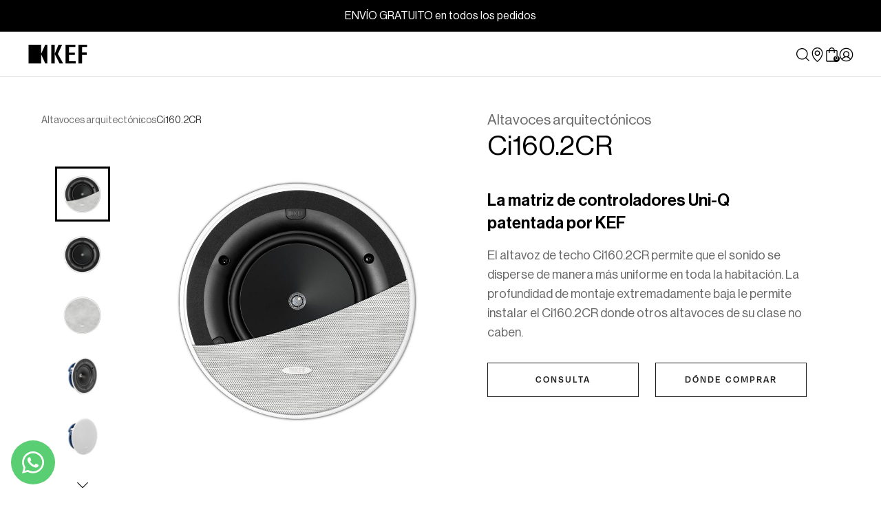

--- FILE ---
content_type: text/html; charset=utf-8
request_url: https://mx.kef.com/products/ci160-2cr
body_size: 75218
content:
<!doctype html>
<!--[if IE 9]> <html class="ie9 no-js" lang="es"> <![endif]-->
<!--[if (gt IE 9)|!(IE)]><!--> <html class="no-js" lang="es"> <!--<![endif]-->
<head>
  
<script>
var flag_gdpr = typeof isenseGDPR !== 'undefined';
</script>



<script>
function checkGDPRGTM() {
  var allowall = document.cookie.match(/(cookieconsent_status(.*?)=allow;)/g) !== null;
    var cookie = null;
  if (window.isenseGDPR !== undefined && window.isenseGDPR.Cookies.get('cookieconsent_preferences_disabled') !== undefined) {
    cookie = window.isenseGDPR.Cookies.get('cookieconsent_preferences_disabled');
  } else if (typeof isl_rc !== 'undefined') {
    cookie = isl_rc('cookieconsent_preferences_disabled');
  }

  if (cookie != null) {
    if (cookie.indexOf('analytics') == -1 || allowall) {
        <!-- Google Tag Manager -->
(function(w,d,s,l,i){w[l]=w[l]||[];w[l].push({'gtm.start':
new Date().getTime(),event:'gtm.js'});var f=d.getElementsByTagName(s)[0],
j=d.createElement(s),dl=l!='dataLayer'?'&l='+l:'';j.async=true;j.src=
'https://www.googletagmanager.com/gtm.js?id='+i+dl;f.parentNode.insertBefore(j,f);
})(window,document,'script','dataLayer','GTM-PLSZWBP');
<!-- End Google Tag Manager -->

var script = document.createElement("script");
script.type = 'text/javascript';
script.src = '//mx.kef.com/cdn/shop/t/26/assets/gtm.js?v=53471734752443425951676878094';
document.head.appendChild(script);

<!-- Crazy Egg Tracking -->
var script = document.createElement("script");
script.type = 'text/javascript';
script.src = '//script.crazyegg.com/pages/scripts/0106/2512.js';
document.head.appendChild(script);
      }
  
      if (cookie.indexOf('marketing') == -1 || allowall) {
        
      }
  
      if (cookie.indexOf('functionality') == -1 || allowall) {
        
      }
  } else {
    setTimeout(function() {
      checkGDPRGTM();
    }, 500);
  }
}

window.addEventListener('click', function (e) {
  var btn_classlist = e.target.classList;
  if (e.target && (btn_classlist.contains('cc-btn-accept-selected') || btn_classlist.contains('cc-btn-accept-all') || btn_classlist.contains('cc-deny') || btn_classlist.contains('cc-allow'))) {
    checkGDPRGTM();
  }
});

checkGDPRGTM();
</script>

<script>
var gaProp='UA-138358914-1';
var iac=(document.cookie.match(/^(?:.*;)?\s*cookieconsent_preferences_disabled\s*=\s*([^;]+)(?:.*)?$/)||[,null])[1];
if(iac!=null&&iac.indexOf('analytics')>= 0){window['ga-disable-'+gaProp]=true;}
</script>







<script>
!function(){var e=null,n=[],t=(document.cookie.match(/^(?:.*;)?\s*cookieconsent_preferences_disabled\s*=\s*([^;]+)(?:.*)?$/)||[,null])[1];
Object.defineProperty(window,"fbq",{get:function(){return e},set:function(o){Object.defineProperty(o,"queue",{get:function(){return null!=t&&t.indexOf("marketing")>=0?[]:n},set:function(){}}),e=o}})}();
</script>




<script>
var iac=(document.cookie.match(/^(?:.*;)?\s*cookieconsent_preferences_disabled\s*=\s*([^;]+)(?:.*)?$/)||[,null])[1];null!=iac&&iac.indexOf("marketing")>=0&&"function"==typeof fbq&&fbq("dataProcessingOptions",["LDU"],0,0);
</script>




<script>
function isl_rc(n){for(var r=n+"=",t=document.cookie.split(";"),e=0;e<t.length;e++){for(var i=t[e];" "==i.charAt(0);)i=i.substring(1,i.length);if(0==i.indexOf(r))return i.substring(r.length,i.length)}return null}
if (isl_rc('cookieconsent_status')=='allow') {
  
}
</script>


<script type="text/javascript">
    window.isense_gdpr_privacy_policy_text = "Política de privacidad";
    window.isense_gdpr_accept_button_text = "Aceptar todo";
    window.isense_gdpr_close_button_text = "Cerrar";
    window.isense_gdpr_reject_button_text = "Aceptar solo esenciales";
    window.isense_gdpr_change_cookies_text = "Administrar opciones";
    window.isense_widget_content = "Cookie Preferences";
    window.isense_gdpr_text = "Este sitio web utiliza cookies para garantizar que obtenga la mejor experiencia en nuestro sitio web.";

    window.isense_gdpr_strict_cookies_checkbox = "Cookies estrictamente obligatorias";
    window.isense_gdpr_strict_cookies_text = "Estas cookies son estrictamente obligatorias para las funciones esenciales del sitio web y le permiten utilizar las funciones básicas del sitio web. Dichas cookies solo se basan en las acciones que realizó, incluido el idioma del sitio web, la moneda, la sesión de inicio de sesión y las preferencias de privacidad. Puede configurar su navegador para bloquear estas cookies, pero esto podría afectar la funcionalidad normal de nuestro sitio web.";

    window.isense_gdpr_analytics_cookies_checkbox = "Analítica y estadísticas";
    window.isense_gdpr_analytics_cookies_text = "Estas cookies recopilan información sobre cómo utiliza nuestro sitio web para analizar el tráfico del sitio y las cookies utilizadas para estudios de mercado. Estas cookies se utilizan para mejorar el rendimiento del sitio web y ayudarnos a comprender nuestros productos y el diseño del sitio web. Si es miembro de KEF, las cookies también pueden usarse para crear un perfil de uso relacionado con su cuenta de miembro, de modo que podamos optimizar nuestra oferta de servicios y productos, y mejorar su experiencia como cliente.";

    window.isense_gdpr_marketing_cookies_checkbox = "Marketing";
    window.isense_gdpr_marketing_cookies_text = "Estas cookies recopilan información sobre su uso de nuestro sitio web para proporcionarle contenido más relevante y publicidad específica. Algunas de estas cookies son de terceros que recopilan información de navegación en Internet (por ejemplo, sitios web visitados, hora de la visita) en diferentes sitios web y a lo largo del tiempo, y pueden usar la información que recopilan en nuestro sitio web para proporcionarle anuncios (nuestros y de otras empresas) a través de Internet. Si no permite estas cookies, no verá anuncios dirigidos a sus intereses.";

    window.isense_gdpr_functionality_cookies_checkbox = "Cookies funcionales";
    window.isense_gdpr_functionality_cookies_text = "Estas cookies permiten que nuestro sitio web ofrezca funciones adicionales y configuraciones personales. Sin estas cookies, es posible que nuestro sitio web no pueda recordar ciertas elecciones que haya realizado previamente o personalizar su experiencia de navegación proporcionándole información relevante. Estas cookies se pueden utilizar también para reconocer su dispositivo para que no tenga que proporcionar la misma información más de una vez.";

    window.isense_gdpr_popup_header = "Elija el tipo de cookies que acepta usar";

    
    window.isense_gdpr_popup_description = "";
    

    window.isense_gdpr_dismiss_button_text = "Cerrar";

    window.isense_gdpr_accept_selected_button_text = "Aceptar seleccionado";
    window.isense_gdpr_accept_all_button_text = "Aceptar todo";
    window.isense_gdpr_reject_all_button_text = "Reject All";

    window.isense_gdpr_data_collection_text = "*By clicking on the above buttons, I give my consent on collecting my IP and email (if registered). For more check <a href='https://mx.kef.com/pages/gdpr-compliance-1' target='_blank'>GDPR Compliance</a>";
    window.isense_gdpr_data_collection_text_cpra = "*By clicking on the above buttons, I give my consent on collecting my IP and email (if registered). For more check <a href='https://mx.kef.com/pages/gdpr-compliance-1' target='_blank'>CCPA-CPRA Compliance</a>";
    window.isense_gdpr_data_collection_text_vcdpa = "*By clicking on the above buttons, I give my consent on collecting my IP and email (if registered). For more check <a href='https://mx.kef.com/pages/gdpr-compliance-1' target='_blank'>VCDPA Compliance</a>";
    window.isense_gdpr_data_collection_text_us = "*By clicking on the above buttons, I give my consent on collecting my IP and email (if registered). For more check <a href='https://mx.kef.com/pages/gdpr-compliance-1' target='_blank'>US Laws Compliance</a>";
    window.isense_gdpr_data_collection_text_appi = "*By clicking on the above buttons, I give my consent on collecting my IP and email (if registered). For more check <a href='https://mx.kef.com/pages/gdpr-compliance-1' target='_blank'>APPI Compliance</a>";
    window.isense_gdpr_data_collection_text_pipeda = "*By clicking on the above buttons, I give my consent on collecting my IP and email (if registered). For more check <a href='https://mx.kef.com/pages/gdpr-compliance-1' target='_blank'>PIPEDA Compliance</a>";
    
    window.isense_gdpr_cookie__ab = "This cookie is generally provided by Shopify and is used in connection with access to the admin view of an online store platform.";
    window.isense_gdpr_cookie__orig_referrer = "This cookie is generally provided by Shopify and is used to track landing pages.";
    window.isense_gdpr_cookie_identity_state = "This cookie is generally provided by Shopify and is used  in connection with customer authentication.";
    window.isense_gdpr_cookie_identity_customer_account_number = "This cookie is generally provided by Shopify and is used  in connection with customer authentication.";
    window.isense_gdpr_cookie__landing_page = "This cookie is generally provided by Shopify and is used to track landing pages.";
    window.isense_gdpr_cookie__secure_session_id = "This cookie is generally provided by Shopify and is used to track a user's session through the multi-step checkout process and keep their order, payment and shipping details connected.";
    window.isense_gdpr_cookie_cart = "This cookie is generally provided by Shopify and is used in connection with a shopping cart.";
    window.isense_gdpr_cookie_cart_sig = "This cookie is generally provided by Shopify and is used in connection with checkout. It is used to verify the integrity of the cart and to ensure performance of some cart operations.";
    window.isense_gdpr_cookie_cart_ts = "This cookie is generally provided by Shopify and is used in connection with checkout.";
    window.isense_gdpr_cookie_cart_ver = "This cookie is generally provided by Shopify and is used in connection with the shopping cart.";
    window.isense_gdpr_cookie_cart_currency = "This cookie is generally provided by Shopify and it is set after a checkout is completed to ensure that new carts are in the same currency as the last checkout.";
    window.isense_gdpr_cookie_tracked_start_checkout = "This cookie is generally provided by Shopify and is used in connection with checkout.";
    window.isense_gdpr_cookie_storefront_digest = "This cookie is generally provided by Shopify and it stores a digest of the storefront password, allowing merchants to preview their storefront while it's password protected.";
    window.isense_gdpr_cookie_checkout_token = "This cookie is generally provided by Shopify and is used in connection with a checkout service.";
    window.isense_gdpr_cookie__shopify_m = "This cookie is generally provided by Shopify and is used for managing customer privacy settings.";
    window.isense_gdpr_cookie__shopify_tm = "This cookie is generally provided by Shopify and is used for managing customer privacy settings.";
    window.isense_gdpr_cookie__shopify_tw = "This cookie is generally provided by Shopify and is used for managing customer privacy settings.";
    window.isense_gdpr_cookie__tracking_consent = "This cookie is generally provided by Shopify and is used to store a user's preferences if a merchant has set up privacy rules in the visitor's region.";
    window.isense_gdpr_cookie_secure_customer_sig = "This cookie is generally provided by Shopify and is used in connection with a customer login.";
    window.isense_gdpr_cookie__shopify_y = "This cookie is associated with Shopify's analytics suite.";
    window.isense_gdpr_cookie_customer_auth_provider = "This cookie is associated with Shopify's analytics suite.";
    window.isense_gdpr_cookie_customer_auth_session_created_at = "This cookie is associated with Shopify's analytics suite.";
    window.isense_gdpr_cookie__y = "This cookie is associated with Shopify's analytics suite.";
    window.isense_gdpr_cookie__shopify_s = "This cookie is associated with Shopify's analytics suite.";
    window.isense_gdpr_cookie__shopify_fs = "This cookie is associated with Shopify's analytics suite.";
    window.isense_gdpr_cookie__ga = "This cookie name is associated with Google Universal Analytics";
    window.isense_gdpr_cookie__gid = "This cookie name is associated with Google Universal Analytics.";
    window.isense_gdpr_cookie__gat = "This cookie name is associated with Google Universal Analytics.";
    window.isense_gdpr_cookie__shopify_sa_t = "This cookie is associated with Shopify's analytics suite concerning marketing and referrals.";
    window.isense_gdpr_cookie__shopify_sa_p = "This cookie is associated with Shopify's analytics suite concerning marketing and referrals.";
    window.isense_gdpr_cookie_IDE = "This domain is owned by Doubleclick (Google). The main business activity is: Doubleclick is Googles real time bidding advertising exchange";
    window.isense_gdpr_cookie__s = "This cookie is associated with Shopify's analytics suite.";
    window.isense_gdpr_cookie_GPS = "This cookie is associated with YouTube which collects user data through videos embedded in websites, which is aggregated with profile data from other Google services in order to display targeted advertising to web visitors across a broad range of their own and other websites.";
    window.isense_gdpr_cookie_PREF = "This cookie, which may be set by Google or Doubleclick, may be used by advertising partners to build a profile of interests to show relevant ads on other sites.";
    window.isense_gdpr_cookie_BizoID = "This is a Microsoft MSN 1st party cookie to enable user-based content.";
    window.isense_gdpr_cookie__fbp = "Used by Facebook to deliver a series of advertisement products such as real time bidding from third party advertisers.";
    window.isense_gdpr_cookie___adroll = "This cookie is associated with AdRoll";
    window.isense_gdpr_cookie___adroll_v4 = "This cookie is associated with AdRoll";
    window.isense_gdpr_cookie___adroll_fpc = "This cookie is associated with AdRoll";
    window.isense_gdpr_cookie___ar_v4 = "This cookie is associated with AdRoll";
    window.isense_gdpr_cookie_cookieconsent_preferences_disabled = "This cookie is associated with the app Consentmo GDPR Compliance and is used for storing the customer's consent.";
    window.isense_gdpr_cookie_cookieconsent_status = "This cookie is associated with the app Consentmo GDPR Compliance and is used for storing the customer's consent.";
    window.isense_gdpr_cookie_no_info = "There is no information about this cookie yet.";
    window.isense_gdpr_cookie__customer_account_shop_sessions = "Used in combination with the _secure_account_session_id cookie to track user sessions for new customer accounts.";
    window.isense_gdpr_cookie__secure_account_session_id = "Used to track user sessions for new customer accounts.";
    window.isense_gdpr_cookie__shopify_country = "For stores where the currency/price page is determined by GeoIP, this cookie stores the page we found. This cookie helps to avoid GeoIP verification after the first application.";
    window.isense_gdpr_cookie__storefront_u = "Used to facilitate updating customer account information.";
    window.isense_gdpr_cookie__cmp_a = "Used to manage customer privacy settings.";
    window.isense_gdpr_cookie_checkout = "Used in connection with payments.";
    window.isense_gdpr_cookie_customer_account_locale = "Used in connection with new customer accounts.";
    window.isense_gdpr_cookie_dynamic_checkout_shown_on_cart = "Used in connection with payments.";
    window.isense_gdpr_cookie_hide_shopify_pay_for_checkout = "Used in connection with payments.";
    window.isense_gdpr_cookie_shopify_pay = "Used in connection with payments.";
    window.isense_gdpr_cookie_shopify_pay_redirect = "Used in connection with payments.";
    window.isense_gdpr_cookie_shop_pay_accelerated = "Used in connection with payments.";
    window.isense_gdpr_cookie_keep_alive = "Used in conjunction with buyer localization.";
    window.isense_gdpr_cookie_source_name = "Used in combination with mobile apps to provide personalized checkout behavior when browsing a compatible mobile app store.";
    window.isense_gdpr_cookie_master_device_id = "Used in conjunction with merchant login.";
    window.isense_gdpr_cookie_previous_step = "Used in connection with payments.";
    window.isense_gdpr_cookie_discount_code = "Used in connection with payments.";
    window.isense_gdpr_cookie_remember_me = "Used in connection with payments.";
    window.isense_gdpr_cookie_checkout_session_lookup = "Used in connection with payments.";
    window.isense_gdpr_cookie_checkout_prefill = "Used in connection with payments.";
    window.isense_gdpr_cookie_checkout_queue_token = "Used in connection with payments.";
    window.isense_gdpr_cookie_checkout_queue_checkout_token = "Used in connection with payments.";
    window.isense_gdpr_cookie_checkout_worker_session = "Used in connection with payments.";
    window.isense_gdpr_cookie_checkout_session_token = "Used in connection with payments.";
    window.isense_gdpr_cookie_cookietest = "Use it to make sure our systems are working properly.";
    window.isense_gdpr_cookie_order = "Used in conjunction with the order status page.";
    window["isense_gdpr_cookie_identity-state"] = "It is used in connection with user identification.";
    window.isense_gdpr_cookie_card_update_verification_id = "Used in connection with payments.";
    window.isense_gdpr_cookie_customer_account_new_login = "It is used in connection with user identification.";
    window.isense_gdpr_cookie_customer_account_preview = "It is used in connection with user identification.";
    window.isense_gdpr_cookie_customer_payment_method = "Used in connection with payments.";
    window.isense_gdpr_cookie_customer_shop_pay_agreement = "Used in connection with payments.";
    window.isense_gdpr_cookie_pay_update_intent_id = "Used in connection with payments.";
    window.isense_gdpr_cookie_localization = "Used in connection with payments.";
    window.isense_gdpr_cookie_profile_preview_token = "Used in connection with payments.";
    window.isense_gdpr_cookie_login_with_shop_finalize = "It is used in connection with user identification.";
    window.isense_gdpr_cookie_preview_theme = "It is used in conjunction with the theme editor.";
    window["isense_gdpr_cookie_shopify-editor-unconfirmed-settings"] = "It is used in conjunction with the theme editor.";
    window["isense_gdpr_cookie_wpm-test-cookie"] = "Use it to make sure our systems are working properly";

    window.isense_gdpr_cookie__ab_duration = "2 weeks";
    window.isense_gdpr_cookie__orig_referrer_duration = "2 weeks";
    window.isense_gdpr_cookie_identity_state_duration = "1 day";
    window.isense_gdpr_cookie_identity_customer_account_number_duration = "12 weeks";
    window.isense_gdpr_cookie__landing_page_duration = "2 weeks";
    window.isense_gdpr_cookie__secure_session_id_duration = "1 day";
    window.isense_gdpr_cookie_cart_duration = "2 weeks";
    window.isense_gdpr_cookie_cart_sig_duration = "2 weeks";
    window.isense_gdpr_cookie_cart_ts_duration = "2 weeks";
    window.isense_gdpr_cookie_cart_ver_duration = "2 weeks";
    window.isense_gdpr_cookie_cart_currency_duration = "2 weeks";
    window.isense_gdpr_cookie_tracked_start_checkout_duration = "1 year";
    window.isense_gdpr_cookie_storefront_digest_duration = "2 years";
    window.isense_gdpr_cookie_checkout_token_duration = "1 year";
    window.isense_gdpr_cookie__shopify_m_duration = "1 year";
    window.isense_gdpr_cookie__shopify_tm_duration = "30 minutes";
    window.isense_gdpr_cookie__shopify_tw_duration = "2 weeks";
    window.isense_gdpr_cookie__tracking_consent_duration = "1 year";
    window.isense_gdpr_cookie_secure_customer_sig_duration = "1 year";
    window.isense_gdpr_cookie__shopify_y_duration = "1 year";
    window.isense_gdpr_cookie_customer_auth_provider_duration = "1 session";
    window.isense_gdpr_cookie_customer_auth_session_created_at_duration = "1 session";
    window.isense_gdpr_cookie__y_duration = "1 year";
    window.isense_gdpr_cookie__shopify_s_duration = "30 minutes";
    window.isense_gdpr_cookie__shopify_fs_duration = "30 minutes";
    window.isense_gdpr_cookie__ga_duration = "2 years";
    window.isense_gdpr_cookie__gid_duration = "1 day";
    window.isense_gdpr_cookie__gat_duration = "1 minute";
    window.isense_gdpr_cookie__shopify_sa_t_duration = "30 minutes";
    window.isense_gdpr_cookie__shopify_sa_p_duration = "30 minutes";
    window.isense_gdpr_cookie_IDE_duration = "2 years";
    window.isense_gdpr_cookie__s_duration = "30 minutes";
    window.isense_gdpr_cookie_GPS_duration = "1 session";
    window.isense_gdpr_cookie_PREF_duration = "8 months";
    window.isense_gdpr_cookie_BizoID_duration = "1 month";
    window.isense_gdpr_cookie__fbp_duration = "3 months";
    window.isense_gdpr_cookie___adroll_duration = "1 year";
    window.isense_gdpr_cookie___adroll_v4_duration = "1 year";
    window.isense_gdpr_cookie___adroll_fpc_duration = "1 year";
    window.isense_gdpr_cookie___ar_v4_duration = "1 year";
    window.isense_gdpr_cookie_cookieconsent_preferences_disabled_duration = "1 day";
    window.isense_gdpr_cookie_cookieconsent_status_duration = "1 year";
    window.isense_gdpr_cookie_no_info_duration = "unknown";
    window.isense_gdpr_cookie__customer_account_shop_sessions_duration = "30 day";
    window.isense_gdpr_cookie__secure_account_session_id_duration = "30 day";
    window.isense_gdpr_cookie__shopify_country_duration = "session";
    window.isense_gdpr_cookie__storefront_u_duration = "1 minute";
    window.isense_gdpr_cookie__cmp_a_duration = "1 day";
    window.isense_gdpr_cookie_checkout_duration = "4 weeks";
    window.isense_gdpr_cookie_customer_account_locale_duration = "1 year";
    window.isense_gdpr_cookie_dynamic_checkout_shown_on_cart_duration = "30 minutes";
    window.isense_gdpr_cookie_hide_shopify_pay_for_checkout_duration = "session";
    window.isense_gdpr_cookie_shopify_pay_duration = "1 year";
    window.isense_gdpr_cookie_shopify_pay_redirect_duration = "60 minutes";
    window.isense_gdpr_cookie_shop_pay_accelerated_duration = "1 year";
    window.isense_gdpr_cookie_keep_alive_duration = "2 weeks";
    window.isense_gdpr_cookie_source_name_duration = "session";
    window.isense_gdpr_cookie_master_device_id_duration = "2 years";
    window.isense_gdpr_cookie_previous_step_duration = "1 year";
    window.isense_gdpr_cookie_discount_code_duration = "session";
    window.isense_gdpr_cookie_remember_me_duration = "1 year";
    window.isense_gdpr_cookie_checkout_session_lookup_duration = "3 weeks";
    window.isense_gdpr_cookie_checkout_prefill_duration = "5 minutes";
    window.isense_gdpr_cookie_checkout_queue_token_duration = "1 year";
    window.isense_gdpr_cookie_checkout_queue_checkout_token_duration = "1 year";
    window.isense_gdpr_cookie_checkout_worker_session_duration = "3 day";
    window.isense_gdpr_cookie_checkout_session_token_duration = "3 weeks";
    window.isense_gdpr_cookie_cookietest_duration = "1 minute";
    window.isense_gdpr_cookie_order_duration = "3 weeks";
    window["isense_gdpr_cookie_identity-state_duration"] = "1 day";
    window.isense_gdpr_cookie_card_update_verification_id_duration = "1 day";
    window.isense_gdpr_cookie_customer_account_new_login_duration = "20 minutes";
    window.isense_gdpr_cookie_customer_account_preview_duration = "7 day";
    window.isense_gdpr_cookie_customer_payment_method_duration = "60 minutes";
    window.isense_gdpr_cookie_customer_shop_pay_agreement_duration = "1 minute";
    window.isense_gdpr_cookie_pay_update_intent_id_duration = "20 minutes";
    window.isense_gdpr_cookie_localization_duration = "2 weeks";
    window.isense_gdpr_cookie_profile_preview_token_duration = "5 minutes";
    window.isense_gdpr_cookie_login_with_shop_finalize_duration = "5 minutes";
    window.isense_gdpr_cookie_preview_theme_duration = "session";
    window["isense_gdpr_cookie_shopify-editor-unconfirmed-settings_duration"] = "1 day";
    window["isense_gdpr_cookie_wpm-test-isense_cookie_duration"] = "";

    window.isense_gdpr_cookie__ab_provider = "Shopify";
    window.isense_gdpr_cookie__orig_referrer_provider = "Shopify";
    window.isense_gdpr_cookie_identity_state_provider = "Shopify";
    window.isense_gdpr_cookie_identity_customer_account_number_provider = "Shopify";
    window.isense_gdpr_cookie__landing_page_provider = "Shopify";
    window.isense_gdpr_cookie__secure_session_id_provider = "Shopify";
    window.isense_gdpr_cookie_cart_provider = "Shopify";
    window.isense_gdpr_cookie_cart_sig_provider = "Shopify";
    window.isense_gdpr_cookie_cart_ts_provider = "Shopify";
    window.isense_gdpr_cookie_cart_ver_provider = "Shopify";
    window.isense_gdpr_cookie_cart_currency_provider = "Shopify";
    window.isense_gdpr_cookie_tracked_start_checkout_provider = "Shopify";
    window.isense_gdpr_cookie_storefront_digest_provider = "Shopify";
    window.isense_gdpr_cookie_checkout_token_provider = "Shopify";
    window.isense_gdpr_cookie__shopify_m_provider = "Shopify";
    window.isense_gdpr_cookie__shopify_tm_provider = "Shopify";
    window.isense_gdpr_cookie__shopify_tw_provider = "Shopify";
    window.isense_gdpr_cookie__tracking_consent_provider = "Shopify";
    window.isense_gdpr_cookie_secure_customer_sig_provider = "Shopify";
    window.isense_gdpr_cookie__shopify_y_provider = "Shopify";
    window.isense_gdpr_cookie_customer_auth_provider_provider = "Shopify";
    window.isense_gdpr_cookie_customer_auth_session_created_at_provider = "Shopify";
    window.isense_gdpr_cookie__y_provider = "Shopify";
    window.isense_gdpr_cookie__shopify_s_provider = "Shopify";
    window.isense_gdpr_cookie__shopify_fs_provider = "Shopify";
    window.isense_gdpr_cookie__ga_provider = "Google Analytics";
    window.isense_gdpr_cookie__gid_provider = "Google Analytics";
    window.isense_gdpr_cookie__gat_provider = "Google Analytics";
    window.isense_gdpr_cookie__shopify_sa_t_provider = "Shopify";
    window.isense_gdpr_cookie__shopify_sa_p_provider = "Shopify";
    window.isense_gdpr_cookie_IDE_provider = "Google DoubleClick";
    window.isense_gdpr_cookie__s_provider = "Shopify";
    window.isense_gdpr_cookie_GPS_provider = "Youtube";
    window.isense_gdpr_cookie_PREF_provider = "Youtube";
    window.isense_gdpr_cookie_BizoID_provider = "LinkedIn";
    window.isense_gdpr_cookie__fbp_provider = "Meta Platforms, Inc.";
    window.isense_gdpr_cookie___adroll_provider = "Adroll Group";
    window.isense_gdpr_cookie___adroll_v4_provider = "Adroll Group";
    window.isense_gdpr_cookie___adroll_fpc_provider = "Adroll Group";
    window.isense_gdpr_cookie___ar_v4_provider = "Adroll Group";
    window.isense_gdpr_cookie_cookieconsent_preferences_disabled_provider = "GDPR/CCPA + Cookie management";
    window.isense_gdpr_cookie_cookieconsent_status_provider = "GDPR/CCPA + Cookie management";
    window.isense_gdpr_cookie_no_info_provider = "unknown";
</script>
  <meta charset="utf-8">
  <meta http-equiv="X-UA-Compatible" content="IE=edge,chrome=1">
  <meta name="viewport" content="width=device-width,initial-scale=1">
  <meta name="google-site-verification" content="Lc4cWPkIKsRRWYc3wTfvTlS1YPYqAkviqxTWrjIQ5Og" />
  <link rel="shortcut icon" href="https://assets.kef.com/shopify/themes/icons/favicon.ico">
<link rel="apple-touch-icon" sizes="180x180" href="https://assets.kef.com/shopify/themes/icons/apple-touch-icon.png">
<link rel="icon" type="image/png" sizes="32x32" href="https://assets.kef.com/shopify/themes/icons/favicon-32x32.png">
<link rel="icon" type="image/png" sizes="16x16" href="https://assets.kef.com/shopify/themes/icons/favicon-16x16.png">
<link rel="manifest" href="https://assets.kef.com/shopify/themes/icons/site.webmanifest">
<link rel="mask-icon" href="https://assets.kef.com/shopify/themes/icons/safari-pinned-tab.svg" color="#ffffff">
<meta name="msapplication-TileColor" content="#ffffff">
<meta name="theme-color" content="#ffffff">
  <title>
  Ci160.2CR | KEF México
</title>
  <link rel="canonical" href="https://mx.kef.com/products/ci160-2cr">
<link rel="alternate" href="https://international.kef.com/products/ci160-2cr" hreflang="x-default"><link rel="alternate" href="https://de.kef.com/products/ci160-2cr" hreflang="de"><link rel="alternate" href="https://de.kef.com/products/ci160-2cr" hreflang="de-AT"><link rel="alternate" href="https://fr.kef.com/products/ci160-2cr" hreflang="fr"><link rel="alternate" href="https://fr.kef.com/products/ci160-2cr" hreflang="fr-BE"><link rel="alternate" href="https://nl.kef.com/products/ci160-2cr" hreflang="nl"><link rel="alternate" href="https://nl.kef.com/products/ci160-2cr" hreflang="nl-BE"><link rel="alternate" href="https://uk.kef.com/products/ci160-2cr" hreflang="en-GB"><link rel="alternate" href="https://eu.kef.com/products/ci160-2cr" hreflang="en-IT"><link rel="alternate" href="https://eu.kef.com/products/ci160-2cr" hreflang="en-SE"><link rel="alternate" href="https://eu.kef.com/products/ci160-2cr" hreflang="en-ES"><link rel="alternate" href="https://eu.kef.com/products/ci160-2cr" hreflang="en-FI"><link rel="alternate" href="https://eu.kef.com/products/ci160-2cr" hreflang="en-PL"><link rel="alternate" href="https://eu.kef.com/products/ci160-2cr" hreflang="en-DK"><link rel="alternate" href="https://eu.kef.com/products/ci160-2cr" hreflang="en-HR"><link rel="alternate" href="https://eu.kef.com/products/ci160-2cr" hreflang="en-PT"><link rel="alternate" href="https://eu.kef.com/products/ci160-2cr" hreflang="en-IE"><link rel="alternate" href="https://eu.kef.com/products/ci160-2cr" hreflang="en-RO"><link rel="alternate" href="https://hk.kef.com/products/ci160-2cr" hreflang="en-HK"><link rel="alternate" href="https://hk.kef.com/zh/products/ci160-2cr" hreflang="zh-HK"><link rel="alternate" href="https://ap.kef.com/products/ci160-2cr" hreflang="en-SG"><link rel="alternate" href="https://tw.kef.com/products/ci160-2cr" hreflang="zh-Hant-TW"><link rel="alternate" href="https://jp.kef.com/products/ci160-2cr" hreflang="ja"><link rel="alternate" href="https://kr.kef.com/products/ci160-2cr" hreflang="ko"><link rel="alternate" href="https://www.kef.cn/products/ci160-2cr" hreflang="zh-Hans-CN"><link rel="alternate" href="https://au.kef.com/products/ci160-2cr" hreflang="en-AU"><link rel="alternate" href="https://mx.kef.com/products/ci160-2cr" hreflang="es-MX"><link rel="alternate" href="https://mx.kef.com/en/products/ci160-2cr" hreflang="en-MX"><link rel="alternate" href="https://ca.kef.com/products/ci160-2cr" hreflang="en-CA"><link rel="alternate" href="https://ca.kef.com/fr/products/ci160-2cr" hreflang="fr-CA"><link rel="alternate" href="https://us.kef.com/products/ci160-2cr" hreflang="en-US"><link rel="alternate" href="https://international.kef.com/products/ci160-2cr" hreflang="en"><meta property="og:site_name" content="KEF Mexico">
<meta property="og:url" content="https://mx.kef.com/products/ci160-2cr">
<meta property="og:title" content="Ci160.2CR">
<meta property="og:type" content="website">
<meta property="og:description" content="KEF Mexico">
      <meta property="og:image" content="http://mx.kef.com/cdn/shop/products/ci160.2cr_900x900_1_1200x1200.jpg?v=1652120409">
      <meta property="og:image" content="http://mx.kef.com/cdn/shop/products/ci160.2cr_900x900_2_1200x1200.jpg?v=1652120409">
      <meta property="og:image" content="http://mx.kef.com/cdn/shop/products/ci160.2cr_900x900_3_1200x1200.jpg?v=1652120409">

      <meta property="og:image:secure_url" content="https://mx.kef.com/cdn/shop/products/ci160.2cr_900x900_1_1200x1200.jpg?v=1652120409">
      <meta property="og:image:secure_url" content="https://mx.kef.com/cdn/shop/products/ci160.2cr_900x900_2_1200x1200.jpg?v=1652120409">
      <meta property="og:image:secure_url" content="https://mx.kef.com/cdn/shop/products/ci160.2cr_900x900_3_1200x1200.jpg?v=1652120409">
<meta property="og:image:width" content="900">
      <meta property="og:image:height" content="900">
      <meta property="og:image:alt" content="Ci160.2CR">
<meta name="twitter:site" content="@KefMexico">
<meta name="twitter:card" content="summary_large_image">
<meta name="twitter:title" content="Ci160.2CR">
<meta name="twitter:description" content="KEF Mexico"><script>
    document.documentElement.className = document.documentElement.className.replace('no-js', 'js');
  </script>
  
  <link href="https://assets.kef.com/shopify/themes/fonts/theme-fonts.css" rel="stylesheet" type="text/css" media="all">
  <link href="https://assets.kef.com/shopify/themes/fonts/v2/theme-font.css" rel="stylesheet" type="text/css" media="all">
  <link href="https://assets.kef.com/shopify/themes/fonts/v2/Degular-Regular.woff2" rel="preload" as="font" crossorigin>
  <link href="https://assets.kef.com/shopify/themes/fonts/v2/Degular-Semibold.woff2" rel="preload" as="font" crossorigin>
  <link href="https://assets.kef.com/shopify/themes/fonts/v2/NeueHaasDisplay-Roman.woff2" rel="preload" as="font" crossorigin>
  <link href="https://assets.kef.com/shopify/themes/fonts/v2/NeueHaasDisplay-Medium.woff2" rel="preload" as="font" crossorigin>
  
  <style type="text/css">
    :root {
      --degular: 'Degular', sans-serif;
      --neue-haas: 'Neue Haas Grotesk Display Pro', sans-serif;
      
      --language-en: "English";
      --language-zh-tw: "中文";
      --language-es: "Español";
      --language-fr: "Français";
      --width-site: 1240px;

      --text_newsletter_last_name: "Apellido";
      --text_cart_grand_total: "Total";
    }
  </style>
  <link href="//mx.kef.com/cdn/shop/t/26/assets/theme.scss.css?v=101696969758496699341732505594" rel="stylesheet" type="text/css" media="all" />
  <link href="//mx.kef.com/cdn/shop/t/26/assets/bootstrap-grid.css?v=58291341572874936421692767134" rel="stylesheet" type="text/css" media="all" />
  <link href="https://cdnjs.cloudflare.com/ajax/libs/flag-icon-css/6.6.6/css/flag-icons.min.css" rel="stylesheet" type="text/css" media="all" />
  <link href="//mx.kef.com/cdn/shop/t/26/assets/theme-v3.css?v=15251130183152028551762737739" rel="stylesheet" type="text/css" media="all" />
  <link href="https://assets.kef.com/shopify/themes/color-swatch/swatch.css?v=24" rel="stylesheet">
  <link href="//mx.kef.com/cdn/shop/t/26/assets/main.scss.css?v=170924775103052615301732505593" rel="stylesheet" type="text/css" media="all" />
<script>
    window.kef = {};
    window.kef.assets = {
      aria: {
        texts: '{&quot;back_to_top&quot;=&gt;&quot;Back to top&quot;, &quot;open&quot;=&gt;&quot;Open&quot;, &quot;close&quot;=&gt;&quot;Close&quot;, &quot;previous&quot;=&gt;&quot;Previous&quot;, &quot;next&quot;=&gt;&quot;Next&quot;, &quot;explore_more&quot;=&gt;&quot;EXPLORA MÁS&quot;, &quot;play_video&quot;=&gt;&quot;Play video&quot;, &quot;img_spacer&quot;=&gt;&quot;blank&quot;, &quot;drawer_menu&quot;=&gt;&quot;Drawer menu&quot;, &quot;site_search&quot;=&gt;&quot;Site search&quot;, &quot;footer_newsletter_title&quot;=&gt;&quot;Subscribe to our newsletter&quot;, &quot;newsletter_popup_image_alt&quot;=&gt;&quot;Newsletter popup&quot;, &quot;mykef_section_image_alt&quot;=&gt;&quot;MyKEF section&quot;, &quot;product_variants_dropdown_label&quot;=&gt;&quot;Select option&quot;, &quot;hotspot_toggle&quot;=&gt;&quot;Toggle&quot;, &quot;tih_video_link&quot;=&gt;&quot;Watch the video&quot;, &quot;book_a_demo_calendar_icon_alt&quot;=&gt;&quot;Calendar icon&quot;, &quot;mykef&quot;=&gt;{&quot;mykef_connect_alt&quot;=&gt;&quot;MyKEF Connect icon&quot;, &quot;apple_app_store_alt&quot;=&gt;&quot;Download on the Apple App Store&quot;, &quot;google_play_store_alt&quot;=&gt;&quot;Get it on Google Play&quot;}, &quot;social&quot;=&gt;{&quot;facebook&quot;=&gt;&quot;Facebook&quot;, &quot;twitter&quot;=&gt;&quot;X / Twitter&quot;, &quot;instagram&quot;=&gt;&quot;Instagram&quot;, &quot;linkedin&quot;=&gt;&quot;LinkedIn&quot;, &quot;youtube&quot;=&gt;&quot;YouTube&quot;, &quot;discord&quot;=&gt;&quot;Discord&quot;, &quot;line&quot;=&gt;&quot;LINE&quot;, &quot;kakao&quot;=&gt;&quot;Kakao&quot;, &quot;tiktok&quot;=&gt;&quot;TikTok&quot;, &quot;wechat&quot;=&gt;&quot;WeChat&quot;, &quot;weibo&quot;=&gt;&quot;Weibo&quot;, &quot;xhs&quot;=&gt;&quot;XHS&quot;}}',
      },
      language: {
        en: 'English',
        'zh-tw': '中文',
        es: 'Español',
        fr: 'Français',
      },
      sticky_menu: {
        css: `//mx.kef.com/cdn/shop/t/26/assets/sticky-menu.css?v=47279155907589140961765951674`,
        js: `//mx.kef.com/cdn/shop/t/26/assets/sticky-menu.js?v=101269469024843361811761706175`,
      },
      swiper: {
        css: `//mx.kef.com/cdn/shop/t/26/assets/kef-swiper.css?v=34192427464831469871761029235`,
        js: `//mx.kef.com/cdn/shop/t/26/assets/kef-swiper.js?v=167206261710444973991767942774`,
      },
      table_comparison: {
        css: `//mx.kef.com/cdn/shop/t/26/assets/kef-table-comparison.css?v=30293860221189048441732505559`,
        js: `//mx.kef.com/cdn/shop/t/26/assets/kef-table-comparison.js?v=156367334713429394791732505556`,
      },
      hotspots: {
        css: `//mx.kef.com/cdn/shop/t/26/assets/kef-hotspots.css?v=181184023639115937701758510102`,
        js: `//mx.kef.com/cdn/shop/t/26/assets/kef-hotspots.js?v=27238586576862428311750732842`,
      },
      video_sequence: {
        css: `//mx.kef.com/cdn/shop/t/26/assets/kef-video-sequence.css?v=144419880598202155151758510103`,
        js: `//mx.kef.com/cdn/shop/t/26/assets/kef-video-sequence.js?v=143842571866062438311758510102`,
      },
      video_worker: {
        js: `//mx.kef.com/cdn/shop/t/26/assets/video-worker.js?v=132374297079024689951762315482`,
      },
      latest_offer: {
        css: `//mx.kef.com/cdn/shop/t/26/assets/latest-offer.css?v=13379139108218145201732505555`,
        js: `//mx.kef.com/cdn/shop/t/26/assets/latest-offer.js?v=147933661697069308961742883132`,
        texts: {
          add_to_cart: 'Agregar al carrito',
          add_to_cart_mb: 'Agregar',
          sold_out: 'Agotado',
        },
      },
      latest_offer_v2: {
        css: `//mx.kef.com/cdn/shop/t/26/assets/latest-offer-v2.css?v=148446442415247388411750151516`,
        js: `//mx.kef.com/cdn/shop/t/26/assets/latest-offer-v2.js?v=93393431172062540321742456796`,
      },
      product_carousel: {
        css: `//mx.kef.com/cdn/shop/t/26/assets/product-carousel-v2.css?v=114845473592203858021758510103`,
        js: `//mx.kef.com/cdn/shop/t/26/assets/product-carousel-v2.js?v=70683019169885770751763019217`,
        texts: {
          shop_now: 'COMPRAR AHORA',
          explore_more: 'EXPLORA MÁS',
          swatch_more: '+ {{ number }} more',
        },
      },
      product_collection: {
        css: `//mx.kef.com/cdn/shop/t/26/assets/product-collection-v2.css?v=91474062883873642671732505557`,
        js: `//mx.kef.com/cdn/shop/t/26/assets/product-collection-js.css?v=3661`,
        texts: {
          shop: 'COMPRAR',
          shop_now: 'COMPRAR AHORA',
        },
      },
      product_comparison: {
        css: `//mx.kef.com/cdn/shop/t/26/assets/product-comparison.css?v=131914833904138326101732505562`,
        js: `//mx.kef.com/cdn/shop/t/26/assets/product-comparison.js?v=42823561868455211671728549914`,
        texts: `{&quot;add_a_product&quot;=&gt;&quot;Add a Product&quot;, &quot;add_new_products&quot;=&gt;&quot;Choose other two products to compare&quot;, &quot;choose_a_product&quot;=&gt;&quot;Choose a product&quot;, &quot;choose_other_products&quot;=&gt;&quot;Choose other two products&quot;, &quot;cancel&quot;=&gt;&quot;Cancel&quot;, &quot;confirm&quot;=&gt;&quot;Confirm&quot;, &quot;see_all&quot;=&gt;&quot;See all&quot;, &quot;see_less&quot;=&gt;&quot;See less&quot;}`,
        data_type: 'excel', // excel salsify
        data_url: `//mx.kef.com/cdn/shop/t/26/assets/product-comparison-salsify-20240318.json?v=21825988082632489701761624718`,
      },
      referral: {
        flag: false,
        url_path: `https://assets.kef.com/locale/kef/`,
        env_folder: `pd`,
      },
    };
    window.kef.theme_menu = {
      data_url: '//mx.kef.com/cdn/shop/t/26/assets/theme-menu-mx-es.json?v=128859127602964196251765951679',
      asset_url: 'https://assets.kef.com/shopify/themes/menu/default/',
      texts: {
        header:"{\u0026quot;back\u0026quot;=\u0026gt;\u0026quot;Atrás\u0026quot;}",
        drawer:"{\u0026quot;back\u0026quot;=\u0026gt;\u0026quot;Atrás\u0026quot;}",
        footer:"{\u0026quot;back\u0026quot;=\u0026gt;\u0026quot;Atrás\u0026quot;}",
      },
      arrow_icon: `<svg xmlns="http://www.w3.org/2000/svg" width="32" height="32" viewBox="0 0 32 32" fill="%231F1E1E"><path fill-rule="evenodd" clip-rule="evenodd" d="M12.4142 6.99997L21.1213 15.7071C21.5118 16.0976 21.5118 16.7308 21.1213 17.1213L12.4142 25.8284L11 24.4142L19 16.4142L11 8.41418L12.4142 6.99997Z" fill="%231F1E1E"/></svg>`,
      plus_icon: `<svg xmlns="http://www.w3.org/2000/svg" width="32" height="32" viewBox="0 0 32 32" fill="%231F1E1E"><path fill-rule="evenodd" clip-rule="evenodd" d="M17 15V2H15V15H2V17H15V30H17V17H30V15H17Z" fill="%231F1E1E"/></svg>`,
      close_button: `<svg width="21" height="22" viewBox="0 0 21 22" fill="none" xmlns="http://www.w3.org/2000/svg">
<path fill-rule="evenodd" clip-rule="evenodd" d="M3.5531 3.125L18.4023 17.9742L17.4743 18.9023L2.62502 4.05308L3.5531 3.125Z" fill="black"/>
<path fill-rule="evenodd" clip-rule="evenodd" d="M2.625 17.9742L17.4742 3.125L18.4023 4.05308L3.55308 18.9023L2.625 17.9742Z" fill="black"/>
</svg>
`,
    };
    window.kef.sso = {
      url: `https://kefid.kef.com`,
      login: `https://kefid.kef.com/auth/login?callbackUrl=https%3A%2F%2Fmx.kef.com%2Fproducts%2Fci160-2cr&lang=mx-es`,
      register: `https://kefid.kef.com/auth/signup_with_email?callbackUrl=https%3A%2F%2Fmx.kef.com%2Faccount&lang=mx-es`,
      logout: `https://kefid.kef.com/auth/logout?callbackUrl=https%3A%2F%2Fmx.kef.com%2Faccount%2Flogout&lang=mx-es`,

      tih_login: `https://kefid.kef.com/auth/campaign/TakeItHome/login?callbackUrl=https%3A%2F%2Fmx.kef.com%2Fpages%2Ftake-it-home-form&lang=mx-es`,
      tih_register: `https://kefid.kef.com/auth/campaign/TakeItHome/signup?callbackUrl=https%3A%2F%2Fmx.kef.com%2F&lang=mx-es&campaignCity=Seoul`,

      replaceLinks: (el) => {
        el = el || $('body');
        $('a[href*="/account/login"]', el).attr('href', window.kef.sso.login);
        $('a[href*="/account/register"]', el).attr('href', window.kef.sso.register);
        $('a[href*="/account/logout"]', el).attr('href', window.kef.sso.logout);

        var utm_params = Cookies.get('sso_utm') || '',
            utm_test = location.search.match(/(?:utm_source|utm_medium|utm_campaign|utm_content|utm_landing)/ig);
        if (utm_test !== null) {
          utm_params = location.search.replace('?', '&');
          if (utm_params.indexOf('utm_landing=') < 0) {
            utm_params += `&utm_landing=https://mx.kef.com/products/ci160-2cr`;
          }
          utm_params = encodeURIComponent(utm_params);
          Cookies.set('sso_utm', utm_params, {
            expires: 14
          });
        }
        if (utm_params != '') {
          window.kef.sso.appendUtmParams(el, utm_params);
        }
      },
      appendUtmParams: (el, params) => {
        $(window).on('load', function() {
          $(`a[href*="https://kefid.kef.com"]`).each(function() {
            var href = $(this).attr('href');
            $(this).attr('href', href + decodeURIComponent(params));
          });
        });
      },
    };
    window.kef.minicart = {
      enable: true,
    };
  </script>

  <script>
    window.theme = window.theme || {};
    window.money_format = 'MXN$ {{amount}}';
    window.shop_currency = 'MXN';
    window.template = 'product';
    window.domain_url = 'https://mx.kef.com';
    window.root_url = '/';

    theme.strings = {
      minicartItem: "item",
      minicartItems: "items",
      stockAvailable: "1 restantes",
      addToCart: "Agregar al carrito",
      soldOut: "Agotado",
      unavailable: "No disponible",
      noStockAvailable: "El artículo no se pudo agregar al carrito porque no hay suficientes unidades disponibles.",
      willNotShipUntil: "Será enviado después [date]",
      willBeInStockAfter: "Estará disponible después [date]",
      totalCartDiscount: "Está ahorrando [savings]",
      addressError: "No se puede encontrar esa dirección",
      addressNoResults: "No results for that address",
      addressQueryLimit: "Se ha excedido el límite de uso de la API de Google . Considere la posibilidad de actualizar a un \u003ca href=\"https:\/\/developers.google.com\/maps\/premium\/usage-limits\"\u003ePlan Premium\u003c\/a\u003e.",
      authError: "Hubo un problema de autenticación con su cuenta de Google Maps API."
    };
  </script>

  <!--[if (gt IE 9)|!(IE)]><!--><script src="//mx.kef.com/cdn/shop/t/26/assets/lazysizes.min.js?v=56045284683979784691647670843" async="async"></script><!--<![endif]-->
  <!--[if lte IE 9]><script src="//mx.kef.com/cdn/shop/t/26/assets/lazysizes.min.js?v=56045284683979784691647670843"></script><![endif]-->

  <!--[if (gt IE 9)|!(IE)]><!--><script src="//mx.kef.com/cdn/shop/t/26/assets/vendor.js?v=90977963564075215971647670855" defer="defer"></script><!--<![endif]-->
  <!--[if lt IE 9]><script src="//mx.kef.com/cdn/shop/t/26/assets/vendor.js?v=90977963564075215971647670855"></script><![endif]-->
  
  <script src="//ajax.googleapis.com/ajax/libs/jquery/1.12.4/jquery.min.js" type="text/javascript"></script>
  <script src="https://cdnjs.cloudflare.com/ajax/libs/jquery-validate/1.21.0/jquery.validate.min.js" defer="defer"></script>

  
    <script>
      window.theme = window.theme || {};
      theme.moneyFormat = "MXN$ {{amount}}";
    </script>
  
  


    <script>
      window.kef.cart = {
        error:"{\u0026quot;max_qty_reach\u0026quot;=\u0026gt;\u0026quot;*You have reached the maximum of stocks available.\u0026quot;, \u0026quot;order_min_qty\u0026quot;=\u0026gt;\u0026quot;no alcanzar la cantidad mínima de pedido\u0026quot;, \u0026quot;order_modulo_qty\u0026quot;=\u0026gt;\u0026quot;la cantidad debe pedirse en múltiplo de {{ qty }} unidad(es)\u0026quot;}",
        texts: {
          add_to_cart: `Agregar al carrito`,
          sold_out: `Agotado`,
        },
      }
    </script>

  <!--[if (gt IE 9)|!(IE)]><!--><script src="//mx.kef.com/cdn/shop/t/26/assets/theme.js?v=135552722779966386091758611516" defer="defer"></script><!--<![endif]-->
  <!--[if lte IE 9]><script src="//mx.kef.com/cdn/shop/t/26/assets/theme.js?v=135552722779966386091758611516"></script><![endif]-->

  
<script>window.performance && window.performance.mark && window.performance.mark('shopify.content_for_header.start');</script><meta id="shopify-digital-wallet" name="shopify-digital-wallet" content="/61126967545/digital_wallets/dialog">



<link rel="alternate" type="application/json+oembed" href="https://mx.kef.com/products/ci160-2cr.oembed">
<script async="async" src="/checkouts/internal/preloads.js?locale=es-MX"></script>
<script id="shopify-features" type="application/json">{"accessToken":"f4432cc80281d4200d1cbe5f07908c81","betas":["rich-media-storefront-analytics"],"domain":"mx.kef.com","predictiveSearch":true,"shopId":61126967545,"locale":"es"}</script>
<script>var Shopify = Shopify || {};
Shopify.shop = "kef-mx.myshopify.com";
Shopify.locale = "es";
Shopify.currency = {"active":"MXN","rate":"1.0"};
Shopify.country = "MX";
Shopify.theme = {"name":"20250618 flow Venture - mykef v2","id":131882680569,"schema_name":"Venture","schema_version":"4.1.2","theme_store_id":null,"role":"main"};
Shopify.theme.handle = "null";
Shopify.theme.style = {"id":null,"handle":null};
Shopify.cdnHost = "mx.kef.com/cdn";
Shopify.routes = Shopify.routes || {};
Shopify.routes.root = "/";</script>
<script type="module">!function(o){(o.Shopify=o.Shopify||{}).modules=!0}(window);</script>
<script>!function(o){function n(){var o=[];function n(){o.push(Array.prototype.slice.apply(arguments))}return n.q=o,n}var t=o.Shopify=o.Shopify||{};t.loadFeatures=n(),t.autoloadFeatures=n()}(window);</script>
<script id="shop-js-analytics" type="application/json">{"pageType":"product"}</script>
<script defer="defer" async type="module" src="//mx.kef.com/cdn/shopifycloud/shop-js/modules/v2/client.init-shop-cart-sync_BSQ69bm3.es.esm.js"></script>
<script defer="defer" async type="module" src="//mx.kef.com/cdn/shopifycloud/shop-js/modules/v2/chunk.common_CIqZBrE6.esm.js"></script>
<script type="module">
  await import("//mx.kef.com/cdn/shopifycloud/shop-js/modules/v2/client.init-shop-cart-sync_BSQ69bm3.es.esm.js");
await import("//mx.kef.com/cdn/shopifycloud/shop-js/modules/v2/chunk.common_CIqZBrE6.esm.js");

  window.Shopify.SignInWithShop?.initShopCartSync?.({"fedCMEnabled":true,"windoidEnabled":true});

</script>
<script>(function() {
  var isLoaded = false;
  function asyncLoad() {
    if (isLoaded) return;
    isLoaded = true;
    var urls = ["https:\/\/d1hcrjcdtouu7e.cloudfront.net\/js\/gdpr_cookie_consent.min.js?shop=kef-mx.myshopify.com","https:\/\/schemaplusfiles.s3.amazonaws.com\/loader.min.js?shop=kef-mx.myshopify.com"];
    for (var i = 0; i < urls.length; i++) {
      var s = document.createElement('script');
      s.type = 'text/javascript';
      s.async = true;
      s.src = urls[i];
      var x = document.getElementsByTagName('script')[0];
      x.parentNode.insertBefore(s, x);
    }
  };
  if(window.attachEvent) {
    window.attachEvent('onload', asyncLoad);
  } else {
    window.addEventListener('load', asyncLoad, false);
  }
})();</script>
<script id="__st">var __st={"a":61126967545,"offset":-21600,"reqid":"6d6a9dfd-9bd2-47b8-887c-32edc7c830f3-1768931942","pageurl":"mx.kef.com\/products\/ci160-2cr","u":"6e4066e3dfaf","p":"product","rtyp":"product","rid":7464796356857};</script>
<script>window.ShopifyPaypalV4VisibilityTracking = true;</script>
<script id="captcha-bootstrap">!function(){'use strict';const t='contact',e='account',n='new_comment',o=[[t,t],['blogs',n],['comments',n],[t,'customer']],c=[[e,'customer_login'],[e,'guest_login'],[e,'recover_customer_password'],[e,'create_customer']],r=t=>t.map((([t,e])=>`form[action*='/${t}']:not([data-nocaptcha='true']) input[name='form_type'][value='${e}']`)).join(','),a=t=>()=>t?[...document.querySelectorAll(t)].map((t=>t.form)):[];function s(){const t=[...o],e=r(t);return a(e)}const i='password',u='form_key',d=['recaptcha-v3-token','g-recaptcha-response','h-captcha-response',i],f=()=>{try{return window.sessionStorage}catch{return}},m='__shopify_v',_=t=>t.elements[u];function p(t,e,n=!1){try{const o=window.sessionStorage,c=JSON.parse(o.getItem(e)),{data:r}=function(t){const{data:e,action:n}=t;return t[m]||n?{data:e,action:n}:{data:t,action:n}}(c);for(const[e,n]of Object.entries(r))t.elements[e]&&(t.elements[e].value=n);n&&o.removeItem(e)}catch(o){console.error('form repopulation failed',{error:o})}}const l='form_type',E='cptcha';function T(t){t.dataset[E]=!0}const w=window,h=w.document,L='Shopify',v='ce_forms',y='captcha';let A=!1;((t,e)=>{const n=(g='f06e6c50-85a8-45c8-87d0-21a2b65856fe',I='https://cdn.shopify.com/shopifycloud/storefront-forms-hcaptcha/ce_storefront_forms_captcha_hcaptcha.v1.5.2.iife.js',D={infoText:'Protegido por hCaptcha',privacyText:'Privacidad',termsText:'Términos'},(t,e,n)=>{const o=w[L][v],c=o.bindForm;if(c)return c(t,g,e,D).then(n);var r;o.q.push([[t,g,e,D],n]),r=I,A||(h.body.append(Object.assign(h.createElement('script'),{id:'captcha-provider',async:!0,src:r})),A=!0)});var g,I,D;w[L]=w[L]||{},w[L][v]=w[L][v]||{},w[L][v].q=[],w[L][y]=w[L][y]||{},w[L][y].protect=function(t,e){n(t,void 0,e),T(t)},Object.freeze(w[L][y]),function(t,e,n,w,h,L){const[v,y,A,g]=function(t,e,n){const i=e?o:[],u=t?c:[],d=[...i,...u],f=r(d),m=r(i),_=r(d.filter((([t,e])=>n.includes(e))));return[a(f),a(m),a(_),s()]}(w,h,L),I=t=>{const e=t.target;return e instanceof HTMLFormElement?e:e&&e.form},D=t=>v().includes(t);t.addEventListener('submit',(t=>{const e=I(t);if(!e)return;const n=D(e)&&!e.dataset.hcaptchaBound&&!e.dataset.recaptchaBound,o=_(e),c=g().includes(e)&&(!o||!o.value);(n||c)&&t.preventDefault(),c&&!n&&(function(t){try{if(!f())return;!function(t){const e=f();if(!e)return;const n=_(t);if(!n)return;const o=n.value;o&&e.removeItem(o)}(t);const e=Array.from(Array(32),(()=>Math.random().toString(36)[2])).join('');!function(t,e){_(t)||t.append(Object.assign(document.createElement('input'),{type:'hidden',name:u})),t.elements[u].value=e}(t,e),function(t,e){const n=f();if(!n)return;const o=[...t.querySelectorAll(`input[type='${i}']`)].map((({name:t})=>t)),c=[...d,...o],r={};for(const[a,s]of new FormData(t).entries())c.includes(a)||(r[a]=s);n.setItem(e,JSON.stringify({[m]:1,action:t.action,data:r}))}(t,e)}catch(e){console.error('failed to persist form',e)}}(e),e.submit())}));const S=(t,e)=>{t&&!t.dataset[E]&&(n(t,e.some((e=>e===t))),T(t))};for(const o of['focusin','change'])t.addEventListener(o,(t=>{const e=I(t);D(e)&&S(e,y())}));const B=e.get('form_key'),M=e.get(l),P=B&&M;t.addEventListener('DOMContentLoaded',(()=>{const t=y();if(P)for(const e of t)e.elements[l].value===M&&p(e,B);[...new Set([...A(),...v().filter((t=>'true'===t.dataset.shopifyCaptcha))])].forEach((e=>S(e,t)))}))}(h,new URLSearchParams(w.location.search),n,t,e,['guest_login'])})(!0,!0)}();</script>
<script integrity="sha256-4kQ18oKyAcykRKYeNunJcIwy7WH5gtpwJnB7kiuLZ1E=" data-source-attribution="shopify.loadfeatures" defer="defer" src="//mx.kef.com/cdn/shopifycloud/storefront/assets/storefront/load_feature-a0a9edcb.js" crossorigin="anonymous"></script>
<script data-source-attribution="shopify.dynamic_checkout.dynamic.init">var Shopify=Shopify||{};Shopify.PaymentButton=Shopify.PaymentButton||{isStorefrontPortableWallets:!0,init:function(){window.Shopify.PaymentButton.init=function(){};var t=document.createElement("script");t.src="https://mx.kef.com/cdn/shopifycloud/portable-wallets/latest/portable-wallets.es.js",t.type="module",document.head.appendChild(t)}};
</script>
<script data-source-attribution="shopify.dynamic_checkout.buyer_consent">
  function portableWalletsHideBuyerConsent(e){var t=document.getElementById("shopify-buyer-consent"),n=document.getElementById("shopify-subscription-policy-button");t&&n&&(t.classList.add("hidden"),t.setAttribute("aria-hidden","true"),n.removeEventListener("click",e))}function portableWalletsShowBuyerConsent(e){var t=document.getElementById("shopify-buyer-consent"),n=document.getElementById("shopify-subscription-policy-button");t&&n&&(t.classList.remove("hidden"),t.removeAttribute("aria-hidden"),n.addEventListener("click",e))}window.Shopify?.PaymentButton&&(window.Shopify.PaymentButton.hideBuyerConsent=portableWalletsHideBuyerConsent,window.Shopify.PaymentButton.showBuyerConsent=portableWalletsShowBuyerConsent);
</script>
<script data-source-attribution="shopify.dynamic_checkout.cart.bootstrap">document.addEventListener("DOMContentLoaded",(function(){function t(){return document.querySelector("shopify-accelerated-checkout-cart, shopify-accelerated-checkout")}if(t())Shopify.PaymentButton.init();else{new MutationObserver((function(e,n){t()&&(Shopify.PaymentButton.init(),n.disconnect())})).observe(document.body,{childList:!0,subtree:!0})}}));
</script>

<script>window.performance && window.performance.mark && window.performance.mark('shopify.content_for_header.end');</script>


  <script src="//mx.kef.com/cdn/shopifycloud/storefront/assets/themes_support/api.jquery-7ab1a3a4.js" type="text/javascript"></script>
  <script src="//mx.kef.com/cdn/shop/t/26/assets/gred.js?v=38865520005971100631756965891" defer="defer"></script> 
  <link href="https://cdn.jsdelivr.net/npm/swiper@11/swiper-bundle.min.css" rel="stylesheet" type="text/css" media="all" />
  <script src="https://cdn.jsdelivr.net/npm/swiper@11/swiper-bundle.min.js" type="text/javascript"></script>
  <script src="https://cdnjs.cloudflare.com/ajax/libs/handlebars.js/4.7.8/handlebars.min.js" type="text/javascript"></script>
  <script src="https://cdn.jsdelivr.net/npm/js-cookie@3.0.1/dist/js.cookie.min.js" type="text/javascript"></script>
  <script src="//mx.kef.com/cdn/shop/t/26/assets/theme-v3.js?v=123493746816115621091762737739" type="text/javascript"></script>
  <script>
    $(function() { window.kef.sso.replaceLinks(); });
  </script>
  
  <script>
    window.revyBundleThemeSettings = {
      locale: 'es',
    }
  </script>
  
  <!-- "snippets/judgeme_core.liquid" was not rendered, the associated app was uninstalled -->

  <script>
    var variantObj = {};
  </script>
  <script>window.kef.sf_locale = 'es_MX';</script>
<script>
  console.log('/');
  console.log('template', 'product', '');
</script><script>
  $(window).on('load', function() {
    $('img[width="1"][height="1"]').attr('alt', 'blank');
    var spacer_timer = 30;
    var spacer_ivt = setInterval(function() {
      var spacers = $('img[width="1"][height="1"]'),
          spacer_count = spacers.length;
          spacers.each(function() {
        var spacer_alt_text = $(this).attr('alt');
        if (spacer_alt_text == '' || typeof spacer_alt_text === 'undefined') {
          $(this).attr('alt', 'blank');
        } else {
          spacer_count--;
        }
      });
      spacer_timer--;
      if (spacer_timer <= 0 || spacer_count <= 0) {
        clearInterval(spacer_ivt);
      }
    }, 1000);

    var iframe_timer = 30;
    var iframe_ivt = setInterval(function() {
      var iframes = $('iframe'),
          iframe_count = iframes.length;
      iframes.each(function() {
        var iframe_title = $(this).attr('title');
        if (iframe_title == '' || typeof iframe_title === 'undefined') {
          $(this).attr('title', 'blank');
        } else {
          iframe_count--;
        }
      });
      iframe_timer--;
      if (iframe_timer <= 0 || iframe_count <= 0) {
        clearInterval(iframe_ivt);
      }
    }, 1000);
  });
</script><script>
    $(function() {
      $('.jdgm-prev-badge__stars, .jdgm-rev__rating, .jdgm-paginate').removeAttr('aria-label');
      $('.jdgm-prev-badge__stars, .jdgm-rev__rating').removeAttr('role');
    });
  </script><script>
    $(function() {var product_reg_kefid_link = '/pages/mykef-product-registration';
      var product_reg_customer_link = '/account#customer-my-products-form-reg';
      
});
  </script><script>
  $(function() {
    var iframes = $('iframe[src^="https://gpgm.tfaforms.net"]');
    var url_search = window.location.search;
    if (iframes.length > 0 && url_search != '') {
      iframes.each(function() {
        var iframe = $(this);
        var iframe_src = iframe.attr('src');
        var params = url_search.substring(1);

        var iframe_src_new = iframe_src;
        iframe_src_new += iframe_src_new.indexOf('?') >= 0
          ? '&'+ params
          : '?'+ params;
        iframe.attr('src', iframe_src_new);
      });
    // } else if (iframes.length > 0 && window.location.hash == '') {
    //   $(window).on('load', function() {
    //     $('html, body').scrollTop(0);
    //   });
    }
  });
</script><script>
  $(function() {
    var videos = $('video[autoplay]');
    videos.each(function(i, el) {$(el).attr('loop', '');$(el).attr('muted', '');
      $(el).attr('playsinline', '');
      $(el).attr('webkit-playsinline', '');
    });
  });
</script><style type="text/css">
    .section_mykef { display: none !important; }
  </style>
  <script>
    $(function() {
      $('.section_mykef').remove();
    });
  </script><style type="text/css">
    :root {
      --fs-accordion-open: url("data:image/svg+xml,%3Csvg width='14' height='14' viewBox='0 0 14 14' fill='none' xmlns='http://www.w3.org/2000/svg'%3E%3Cpath d='M7 13.5625C10.6244 13.5625 13.5625 10.6244 13.5625 7C13.5625 3.37563 10.6244 0.4375 7 0.4375C3.37563 0.4375 0.4375 3.37563 0.4375 7C0.4375 10.6244 3.37563 13.5625 7 13.5625Z' fill='%231F1E1E'/%3E%3Cpath fill-rule='evenodd' clip-rule='evenodd' d='M7.4375 6.5625V3.82812H6.5625V6.5625H3.82812V7.4375H6.5625V10.1719H7.4375V7.4375H10.1719V6.5625H7.4375Z' fill='white'/%3E%3C/svg%3E");
      --fs-accordion-close: url("data:image/svg+xml,%3Csvg width='14' height='14' viewBox='0 0 14 14' fill='none' xmlns='http://www.w3.org/2000/svg'%3E%3Cpath d='M13.0625 7C13.0625 10.3482 10.3482 13.0625 7 13.0625C3.65177 13.0625 0.9375 10.3482 0.9375 7C0.9375 3.65177 3.65177 0.9375 7 0.9375C10.3482 0.9375 13.0625 3.65177 13.0625 7Z' stroke='black' stroke-miterlimit='10'/%3E%3Cpath fill-rule='evenodd' clip-rule='evenodd' d='M7.61873 7L9.55222 5.06651L8.93351 4.44779L7.00001 6.38128L5.0665 4.44778L4.44779 5.0665L6.38129 7L4.4478 8.9335L5.06651 9.55221L7.00001 7.61872L8.93349 9.55221L9.55221 8.93349L7.61873 7Z' fill='%231F1E1E'/%3E%3C/svg%3E");
      --fs-sort-button-text: "/ Ordenar";
    }
  </style>
  <script>
    var __fast_options = __fast_options || {};
  </script><style id="fast-simon-autocomplete-css">
body.search-bar-active { touch-action: none; }
body.search-bar-active .newsletter-popup-homepage { z-index: 10 !important; }
body:not(.search-bar-active) .fast-ac-container,
body:not(.search-bar-active) .mobile-fast-ac-container { display: none !important; }

#header .search-form .form-group input { }

#MainContent .search-bar { padding: 0 16px; margin: 40px auto 20px; max-width: calc(680px + 32px); }
#MainContent .search-bar-close { display: none; }
#MainContent .search-form .form-group input { }

div[id*="fast-autocomplete"].autocomplete.fast-simon-autocomplete { width: 100% !important; min-width: 100% !important; max-width: 100% !important; height: calc(100vh - var(--header-height)); left: 0 !important; box-shadow: none !important; margin-top: -1px; background: transparent !important; overflow-x: hidden !important; border: 0;  }
div[id*="fast-autocomplete"].autocomplete.fast-simon-autocomplete::after { content: ''; position: absolute; top: 0; left: -5px; right: -5px; height: 100%; display: block; background: rgba(0,0,0,0.8); }


.fast-simon-autocomplete * { font-family: var(--neue-haas) !important; }

.fast-simon-autocomplete .fs-triangle { display: none; }

.fast-simon-autocomplete .autocomplete-inner { padding: 30px 20px 40px !important; display: flex !important; align-items: center; justify-content: center; background: #fff; position: relative; z-index: 1; }

.fast-simon-autocomplete .fast-wide-container { max-width: 1200px; width: 100%; display: flex !important; flex-direction: row-reverse; gap: 60px; padding: 0 !important; }


.fast-simon-autocomplete .fast-wide-items { flex: 1; width: initial; }
.fast-simon-autocomplete .fast-wide-items > div + div { margin-top: 40px; }
.fast-simon-autocomplete .fast-wide-items .fs-popular-searches-list {}
.fast-simon-autocomplete .fast-wide-items .fs-category-list {}
.fast-simon-autocomplete .fast-wide-items .fs-turbolink-list {}
.fast-simon-autocomplete .fast-wide-items .header { padding: 0 0 20px; margin: 0 0 20px; border-bottom: 1px solid #E2E2E2; display: flex; align-items: center; background: transparent !important; }
.fast-simon-autocomplete .fast-wide-items .header svg { display: none; }
.fast-simon-autocomplete .fast-wide-items .header span { font-size: 15px; font-weight: 300; line-height: 24px; color: #666; letter-spacing: 2px; text-transform: uppercase; padding: 0; margin: 0; }
.fast-simon-autocomplete .fast-wide-items .children { display: flex !important; flex-direction: column; gap: 20px; }
.fast-simon-autocomplete .fast-wide-items .fast-ac-item { display: flex !important; padding: 0 !important; margin: 0 !important; background: transparent !important; }
.fast-simon-autocomplete .fast-wide-items .fast-ac-item a { display: block; font-size: 21px; font-weight: 600; line-height: 29px; color: #333; letter-spacing: 0; }

.fast-simon-autocomplete .fast-wide-products { flex: 1; width: 100%; display: flex; flex-direction: column; gap: 0; }
.fast-simon-autocomplete .fast-wide-products::before { content: 'Productos';  font-size: 15px; font-weight: 300; line-height: 24px; color: #666; letter-spacing: 2px; text-transform: uppercase; padding: 0 0 20px; margin: 0 0 20px; border-bottom: 1px solid #E2E2E2; display: flex; align-items: center; background: transparent !important; }
.fast-simon-autocomplete .fast-wide-products:empty { display: none; }
.fast-simon-autocomplete .fast-wide-products:empty::before { display: none; }
.fast-simon-autocomplete .fast-wide-products .fs-product { display: flex; gap: 10px; flex-direction: row; align-items: center; justify-content: flex-start; border: 0; padding: 0; }
.fast-simon-autocomplete .fast-wide-products .fs-product + .fs-product { margin-top: 20px; }
.fast-simon-autocomplete .fast-wide-products .fs-product-image { flex: 0 0 80px; height: 80px; min-height: initial !important; }
.fast-simon-autocomplete .fast-wide-products .fs-product-info { flex: 0 0 calc(100% - 90px); }
.fast-simon-autocomplete .fast-wide-products .fs-product-sku { display: none; }
.fast-simon-autocomplete .fast-wide-products .fs-product-vendor { display: none; }
.fast-simon-autocomplete .fast-wide-products .fs-product-title { font-size: 21px; font-weight: 600; line-height: 29px; color: #333 !important; }
.fast-simon-autocomplete .fast-wide-products .fs-product-title span { font-size: 21px; font-weight: 600; line-height: 29px; color: #333 !important; letter-spacing: 0; }
.fast-simon-autocomplete .fast-wide-products .fs-product-title strong { font-size: 21px; font-weight: 600; line-height: 29px; color: #333 !important; }
.fast-simon-autocomplete .fast-wide-products .fs-product-price-wrapper { display: none !important; }
.fast-simon-autocomplete .fast-wide-products .fs-price { display: none !important; }

/* mb */
.fast-simon-autocomplete .fs-popular-searches-list { flex: 1; width: 100%; }
.fast-simon-autocomplete .fs-popular-searches-list .header { padding: 0 0 20px; margin: 0 0 20px; border-bottom: 1px solid #E2E2E2; display: flex; align-items: center; background: transparent !important; }
.fast-simon-autocomplete .fs-popular-searches-list .header svg { display: none; }
.fast-simon-autocomplete .fs-popular-searches-list .header span { font-size: 15px; font-weight: 300; line-height: 24px; color: #666; letter-spacing: 2px; text-transform: uppercase; padding: 0; margin: 0; }
.fast-simon-autocomplete .fs-popular-searches-list .children { display: flex !important; flex-direction: column; align-items: flex-start !important; gap: 20px; }
.fast-simon-autocomplete .fs-popular-searches-list .fast-ac-item { display: flex !important; padding: 0 !important; margin: 0 !important; background: transparent !important; }
.fast-simon-autocomplete .fs-popular-searches-list .fast-ac-item a { display: block; font-size: 21px; font-weight: 600; line-height: 29px; color: #333; letter-spacing: 0; }

.fast-simon-autocomplete .fs-recent-list { flex: 1; width: 100%; }
.fast-simon-autocomplete .fs-recent-list .header { padding: 0 0 20px; margin: 0 0 20px; border-bottom: 1px solid #E2E2E2; display: flex; align-items: center; background: transparent !important; }
.fast-simon-autocomplete .fs-recent-list .header svg { display: none; }
.fast-simon-autocomplete .fs-recent-list .header span { font-size: 15px; font-weight: 300; line-height: 24px; color: #666; letter-spacing: 2px; text-transform: uppercase; padding: 0; margin: 0; }
.fast-simon-autocomplete .fs-recent-list .children { display: flex !important; flex-direction: column; align-items: flex-start !important; gap: 20px; }
.fast-simon-autocomplete .fs-recent-list .fast-ac-item { display: flex !important; padding: 0 !important; margin: 0 !important; background: transparent !important; }
.fast-simon-autocomplete .fs-recent-list .fast-ac-item a { display: block; font-size: 21px; font-weight: 600; line-height: 29px; color: #333; letter-spacing: 0; }

.fast-simon-autocomplete .fs-category-list { flex: 1; width: 100%; }
.fast-simon-autocomplete .fs-category-list .header { padding: 0 0 20px; margin: 0 0 20px; border-bottom: 1px solid #E2E2E2; display: flex; align-items: center; background: transparent !important; }
.fast-simon-autocomplete .fs-category-list .header svg { display: none; }
.fast-simon-autocomplete .fs-category-list .header span { font-size: 15px; font-weight: 300; line-height: 24px; color: #666; letter-spacing: 2px; text-transform: uppercase; padding: 0; margin: 0; }
.fast-simon-autocomplete .fs-category-list .children { display: flex !important; flex-direction: column; align-items: flex-start !important; gap: 20px; }
.fast-simon-autocomplete .fs-category-list .fast-ac-item { display: flex !important; padding: 0 !important; margin: 0 !important; background: transparent !important; }
.fast-simon-autocomplete .fs-category-list .fast-ac-item a { display: block; font-size: 21px; font-weight: 600; line-height: 29px; color: #333; letter-spacing: 0; }

.fast-simon-autocomplete .fs-turbolink-list { flex: 1; width: 100%; }
.fast-simon-autocomplete .fs-turbolink-list .header { padding: 0 0 20px; margin: 0 0 20px; border-bottom: 1px solid #E2E2E2; display: flex; align-items: center; background: transparent !important; }
.fast-simon-autocomplete .fs-turbolink-list .header svg { display: none; }
.fast-simon-autocomplete .fs-turbolink-list .header span { font-size: 15px; font-weight: 300; line-height: 24px; color: #666; letter-spacing: 2px; text-transform: uppercase; padding: 0; margin: 0; }
.fast-simon-autocomplete .fs-turbolink-list .children { display: flex !important; flex-direction: column; align-items: flex-start !important; gap: 20px; }
.fast-simon-autocomplete .fs-turbolink-list .fast-ac-item { display: flex !important; padding: 0 !important; margin: 0 !important; background: transparent !important; }
.fast-simon-autocomplete .fs-turbolink-list .fast-ac-item a { display: block; font-size: 21px; font-weight: 600; line-height: 29px; color: #333; letter-spacing: 0; }

.fast-simon-autocomplete .fs-product-list { flex: 1; width: 100%; }
.fast-simon-autocomplete .fs-product-list .header { padding: 0 0 20px; margin: 0 0 20px; border-bottom: 1px solid #E2E2E2; display: flex; align-items: center; background: transparent !important; }
.fast-simon-autocomplete .fs-product-list .header svg { display: none; }
.fast-simon-autocomplete .fs-product-list .header span { font-size: 15px; font-weight: 300; line-height: 24px; color: #666; letter-spacing: 2px; text-transform: uppercase; padding: 0; margin: 0; }
.fast-simon-autocomplete .fs-product-list .children { display: flex !important; flex-direction: column; gap: 20px; }
.fast-simon-autocomplete .fs-product-list .fs-product { display: flex !important; gap: 10px; align-items: center; justify-content: flex-start; border: 0 !important; padding: 0 !important; }
.fast-simon-autocomplete .fs-product-list .fs-product-image { flex: 0 0 80px; height: 80px; min-height: initial !important; }
.fast-simon-autocomplete .fs-product-list .fs-product-info { flex: 0 0 calc(100% - 90px); }
.fast-simon-autocomplete .fs-product-list .fs-product-sku { display: none; }
.fast-simon-autocomplete .fs-product-list .fs-product-vendor { display: none; }
.fast-simon-autocomplete .fs-product-list .fs-product-title { font-size: 21px; font-weight: 600; line-height: 29px; color: #333 !important; }
.fast-simon-autocomplete .fs-product-list .fs-product-title span { font-size: 21px; font-weight: 600; line-height: 29px; color: #333 !important; letter-spacing: 0; }
.fast-simon-autocomplete .fs-product-list .fs-product-title strong { font-size: 21px; font-weight: 600; line-height: 29px; color: #333 !important; }
.fast-simon-autocomplete .fs-product-list .fs-product-description { font-size: 16px; font-weight: 400; line-height: 29px; color: #666 !important; text-transform: initial !important; }

.fast-simon-autocomplete .summery { padding: 0; position: relative; z-index: 1; border-radius: 0 0 4px 4px !important; display: none !important; }
.fast-simon-autocomplete .summery span { display: block; font-size: 12px; line-height: 16px; color: #666; padding: 10px 20px; text-align: center; }

.fast-simon-autocomplete .noResults { display: block; padding: 0; margin: 0 auto; width: 100%; max-width: 680px; }
.fast-simon-autocomplete .noResults + .fast-wide-container { display: none !important; }
.fast-simon-autocomplete .noResults span { font-size: 18px; line-height: 28px; color: #666; }
.fast-simon-autocomplete .noResults strong { font-weight: 600; color: #000; }

@media (max-width: 897px) {
  .fast-simon-autocomplete { max-height: calc(100vh - var(--header-height)) !important; }
  .fast-simon-autocomplete .autocomplete-inner { padding: 40px 20px !important; flex-direction: column-reverse; gap: 40px; overflow-x: hidden; }

  .fast-simon-autocomplete .fast-wide-items .header { padding: 0 0 12px; margin: 0 0 12px; }
  .fast-simon-autocomplete .fast-wide-items .header span { font-size: 12px; }
  .fast-simon-autocomplete .fast-wide-items .fast-ac-item a { font-size: 16px; line-height: 26px; }

  .fast-simon-autocomplete .fast-wide-products::before { font-size: 12px; padding: 0 0 12px; margin: 0 0 12px; }
  .fast-simon-autocomplete .fast-wide-products .fs-product + .fs-product { margin-top: 12px; }
  .fast-simon-autocomplete .fast-wide-products .fs-product-title { font-size: 16px; line-height: 26px; }
  .fast-simon-autocomplete .fast-wide-products .fs-product-title span { font-size: 16px; line-height: 26px; }
  .fast-simon-autocomplete .fast-wide-products .fs-product-title strong { font-size: 16px; line-height: 26px; }

  .fast-simon-autocomplete .fs-popular-searches-list .header { padding: 0 0 12px; margin: 0 0 12px; }
  .fast-simon-autocomplete .fs-popular-searches-list .header span { font-size: 12px; }
  .fast-simon-autocomplete .fs-popular-searches-list .fast-ac-item a { font-size: 16px; line-height: 26px; }

  .fast-simon-autocomplete .fs-recent-list .header { padding: 0 0 12px; margin: 0 0 12px; }
  .fast-simon-autocomplete .fs-recent-list .header span { font-size: 12px; }
  .fast-simon-autocomplete .fs-recent-list .fast-ac-item a { font-size: 16px; line-height: 26px; }
  
  .fast-simon-autocomplete .fs-category-list .header { padding: 0 0 12px; margin: 0 0 12px; }
  .fast-simon-autocomplete .fs-category-list .header span { font-size: 12px; }
  .fast-simon-autocomplete .fs-category-list .children { gap: 12px; }
  .fast-simon-autocomplete .fs-category-list .fast-ac-item a { font-size: 16px; line-height: 26px; }
  
  .fast-simon-autocomplete .fs-turbolink-list .header { padding: 0 0 12px; margin: 0 0 12px; }
  .fast-simon-autocomplete .fs-turbolink-list .header span { font-size: 12px; }
  .fast-simon-autocomplete .fs-turbolink-list .children { gap: 12px; }
  .fast-simon-autocomplete .fs-turbolink-list .fast-ac-item a { font-size: 16px; line-height: 26px; }
  
  .fast-simon-autocomplete .fs-product-list .header { padding: 0 0 12px; margin: 0 0 12px; }
  .fast-simon-autocomplete .fs-product-list .header span { font-size: 12px; }
  .fast-simon-autocomplete .fs-product-list .children { gap: 12px; }
  .fast-simon-autocomplete .fs-product-list .fs-product-title { font-size: 16px; line-height: 26px; }
  .fast-simon-autocomplete .fs-product-list .fs-product-title span { font-size: 16px; line-height: 26px; }
  .fast-simon-autocomplete .fs-product-list .fs-product-title strong { font-size: 16px; line-height: 26px; }
  .fast-simon-autocomplete .fs-product-list .fs-product-description { font-size: 16px; line-height: 26px; }
}

@media (max-width: 480px) {
  div[id*="fast-autocomplete"].autocomplete.fast-simon-autocomplete { margin-left: -5px; }
}
</style>

<script>
  // __fast_options.forceOpenAlways = true;

  function fs_autocomplete_hooks() {
    var ivt = setInterval(function() {
    $('.search-form .form-input').each(function() {
      var input = $(this),
          input_id = input.attr('data-autocomplete-id');
        if (input_id != '') {
          clearInterval(ivt);
          input.attr('id', input_id)
            .prev('label').attr('for', input_id);
        }
      });
    }, 1000);

    $('.search-form .form-input').val(general.getUrlVars()['q']);
    $('.search-form')
      .on('keyup', 'input', function(e) {
        if (window.location.pathname.indexOf('/pages/search-results') >= 0 && e.keyCode == 13) {
          $('.header-search.active .search-bar-close').trigger('click');
          $('.search-form .form-input').val($('.form-input', this).val());
        }
      })
      .on('submit', function(e) {
        if (window.location.pathname.indexOf('/pages/search-results') >= 0) {
          $('.header-search.active .search-bar-close').trigger('click');
          $('.search-form .form-input').val($('.form-input', this).val());
        }
      });
    
    FastAutocomplete.registerHook('render-autocomplete-category-item', ({ item, index, element }) => {
      $(element).off('click').on('click', function() {
        var url_obj = new URL(item.u, window.location.origin);
        let target_id = url_obj.pathname.split('/').slice(-1)[0];
        let target_name = item.l;

        pushToDataLayer('click_collection_link', {
          'collection_id': target_id,
          'collection_name': target_name,
          'click_location': 'Fast Simon Search',
          'click_page': `/products/ci160-2cr`
        });

        click_data.set('Fast Simon Search', `/products/ci160-2cr`);
      });
    });
    
    FastAutocomplete.registerHook('render-autocomplete-product-item', ({ product, index, element }) => {
      $(element).off('click').on('click', function() {
        var url_obj = new URL(product.u, window.location.origin);
        let target_id = url_obj.pathname.split('/').slice(-1)[0];

        let product_category = product.att.filter(function(data) {
          return data[0] == 'Custom fields.collection name';
        });
        product_category = product_category.length > 0 ? product_category[0][1][0] : '';

        let product_vendor = product.att.filter(function(data) {
          return data[0] == 'Vendor';
        });
        product_vendor = product_vendor.length > 0 ? product_vendor[0][1][0] : '';

        let product_type = product.att.filter(function(data) {
          return data[0] == 'Type';
        });
        product_type = product_type.length > 0 ? product_type[0][1][0] : '';

        if (typeof hkmci_datalayer !== 'undefined') {
          hkmci_datalayer.push_select_item({
            'value': parseFloat(product.p),
            'items': [{
              'item_id': target_id,
              'item_sku': product.sku,
              'item_name': product.l,
              'item_variant': '',
              'item_category': product_vendor,
              'item_category2': product_type,
              'price': parseFloat(product.p),
              'quantity': 1,
              'discount': 0.00,
              'coupon': '',
            }]
          });
          click_data.set('Fast Simon Search', `/products/ci160-2cr`);
        }
      });
    });
  }

  $(function() {
    if (window.FastAutocomplete) {
      fs_autocomplete_hooks();
    } else {
      window.addEventListener('fast-autocomplete-ready', fs_autocomplete_hooks);
    }
  });
</script><style id="fast-simon-upsell-cross-sell-css">
div[class*="fast-simon-new-upsell"] { background: transparent !important; padding: 0 10px 60px; }
div[class*="fast-simon-new-upsell"] > div { margin: 0 -10px; padding: 0 10px; overflow: hidden; }
div[class*="fast-simon-new-upsell"] * { font-family: var(--neue-haas) !important; letter-spacing: 0px !important; }
div[class*="fast-simon-new-upsell"] .widget-main { background: transparent !important; }
div[class*="fast-simon-new-upsell"] iframe { display: none; }
div[class*="fast-simon-new-upsell"] .fs-recommendation-widget-container { width: 100% !important; max-width: 1180px !important; margin: 0 auto; overflow: visible; }
div[class*="fast-simon-new-upsell"] .fs-recommendation-widget-container .fs-recommendation-button { position: relative; z-index: 1; width: 26px; height: 26px; display: inline-flex; align-items: center; justify-content: center; border-radius: 50%; background: rgba(255,255,255,0.8); padding: 0; }
div[class*="fast-simon-new-upsell"] .fs-recommendation-widget-container .fs-recommendation-widget-products-container { width: 100%; }
div[class*="fast-simon-new-upsell"] .fs-recommendation-widget-container .carousel-container { overflow: visible !important; display: block !important; }
div[class*="fast-simon-new-upsell"] .fs-recommendation-widget-container .upsell-cross-sell-product-grid { align-items: initial; gap: 24px 0; }
div[class*="fast-simon-new-upsell"] .fs-recommendation-widget-container .fs-recommendation-product-container { background: transparent; padding: 0; margin: 0; border: 0; border-radius: 0; box-shadow: none; height: 100%; display: flex; flex-direction: column; flex-wrap: nowrap; align-items: normal; justify-content: normal; flex: 0 0 20%; }
div[class*="fast-simon-new-upsell"] .fs-recommendation-widget-container .fs-recommendation-product-container:hover { position: relative; z-index: 2; }
div[class*="fast-simon-new-upsell"] .fs-recommendation-widget-container .image-wrapper { flex: 1; max-width: 100% !important; width: 100% !important; padding: 0; margin: 0 auto; }
div[class*="fast-simon-new-upsell"] .fs-recommendation-widget-container .upsell-cross-sell-image-container { background: transparent; height: 100% !important; max-height: 340px; padding: 0; margin: 0; }
div[class*="fast-simon-new-upsell"] .fs-recommendation-widget-container .fs-recommendation-product-image { mix-blend-mode: multiply; width: 100%; height: 100%; object-fit: contain !important; object-position: center; }
div[class*="fast-simon-new-upsell"] .fs-recommendation-widget-container .fs-recommendation-product-image + a { position: absolute; top: 0; left: 0; width: 100%; height: 100%; z-index: 1; display: block; }
div[class*="fast-simon-new-upsell"] .fs-recommendation-widget-container .fs-recommendation-product-info { padding: 16px 0 0; word-break: break-word; --product-info-grid-areas: "title" "colorSwatches" "price"; flex: 1; max-width: 100%; grid-template-rows: auto; display: flex; flex-direction: column; position: relative; }
div[class*="fast-simon-new-upsell"] .fs-recommendation-widget-container .fs-recommendation-product-info > a:last-child { position: absolute; top: 0; left: 0; width: 100%; height: 100%; z-index: 1; display: block; }
div[class*="fast-simon-new-upsell"] .fs-recommendation-widget-container .fs-recommendation-product-title { display: block; margin: 0; min-height: calc(16px * 1.4); }
div[class*="fast-simon-new-upsell"] .fs-recommendation-widget-container .fs-recommendation-product-title + .short-text-container { margin-top: 4px; }
div[class*="fast-simon-new-upsell"] .fs-recommendation-widget-container .collection-container { font-size: 14px; line-height: 1.4; color: #969696; text-align: left; grid-area: collection_name; }
div[class*="fast-simon-new-upsell"] .fs-recommendation-widget-container .short-text-container { font-size: 14px; line-height: 1.4; color: #333; text-align: left; grid-area: short_text; margin-top: 4px; }
div[class*="fast-simon-new-upsell"] .fs-recommendation-widget-container .short-text-container:empty { display: none; }
div[class*="fast-simon-new-upsell"] .fs-recommendation-widget-container .fs-recommendation-title-wrapper {}
div[class*="fast-simon-new-upsell"] .fs-recommendation-widget-container .fs-recommendation-product-name-wrapper { font-size: 16px; font-weight: 600; line-height: 26px; color: #333; display: block; text-align: left !important; }
div[class*="fast-simon-new-upsell"] .fs-recommendation-widget-container .label-container { position: absolute; top: 0; left: 0; z-index: 1; display: flex; padding: 2px 4px; text-transform: uppercase; border: 1px solid #003DA5; color: #003DA5; font-size: 12px; font-weight: 600; font-family: var(--degular) !important; line-height: 1.5; }
div[class*="fast-simon-new-upsell"] .fs-recommendation-widget-container .price-wrapper { grid-area: price; display: flex; flex-direction: row-reverse; align-items: center; justify-content: flex-end; gap: 8px; margin: auto 0 0; padding: 8px 0 0; }
div[class*="fast-simon-new-upsell"] .fs-recommendation-widget-container .fs-recommendation-price-container { margin: 0; display: block; text-align: center !important; grid-area: none; }
div[class*="fast-simon-new-upsell"] .fs-recommendation-widget-container .fs-recommendation-price-container > * { font-size: 14px; line-height: 1.4; color: #555; font-weight: 600; display: block; text-align: left !important; }
div[class*="fast-simon-new-upsell"] .fs-recommendation-widget-container .fs-recommendation-compare-price-container { margin: 0; grid-area: none; }
div[class*="fast-simon-new-upsell"] .fs-recommendation-widget-container .fs-recommendation-compare-price-container > * { font-size: 14px; line-height: 1.4; color: #666; font-weight: 400; display: block; text-align: left !important; }
div[class*="fast-simon-new-upsell"] .fs-recommendation-widget-container .fs-serp-swatches { margin: 8px 0 0; padding: 2px; min-height: 20px; display: flex; align-items: center; position: relative; z-index: 2; }
div[class*="fast-simon-new-upsell"] .fs-recommendation-widget-container .fs-serp-swatches .color-swatches { justify-content: flex-start; gap: 8px; margin: 0; }
div[class*="fast-simon-new-upsell"] .fs-recommendation-widget-container .fs-serp-swatches .color-swatches:empty { display: none; }
div[class*="fast-simon-new-upsell"] .fs-recommendation-widget-container .fs-color-swatch-container { height: auto; min-height: inherit; margin: 0; position: relative; }
div[class*="fast-simon-new-upsell"] .fs-recommendation-widget-container .fs-color-swatch-container:hover { z-index: 1; }
div[class*="fast-simon-new-upsell"] .fs-recommendation-widget-container .fs-color-swatch-container .color-swatch { width: 16px; height: 16px; border: 1px solid #E2E2E2; margin: 0; box-shadow: none; border-radius: 50%; position: relative; }
div[class*="fast-simon-new-upsell"] .fs-recommendation-widget-container .fs-color-swatch-container .color-swatch::before { content: ''; position: absolute; top: -2px; left: -2px; width: 18px; height: 18px; border: 1px solid #000; border-radius: 50%; display: block; margin: 0; box-shadow: none; opacity: 0; }
div[class*="fast-simon-new-upsell"] .fs-recommendation-widget-container .fs-color-swatch-container .color-swatch-color-name { word-break: initial; display: none; }
div[class*="fast-simon-new-upsell"] .fs-recommendation-widget-container .fs-color-swatch-container .color-swatch .fs-serp-tooltip { word-break: initial; }
div[class*="fast-simon-new-upsell"] .fs-recommendation-widget-container .fs-color-swatch-container .color-swatch .ban { width: 16px; height: 16px; display: block; }
div[class*="fast-simon-new-upsell"] .fs-recommendation-widget-container .fs-color-swatch-container .color-swatch .ban svg { width: 16px; height: 16px; display: block; }
div[class*="fast-simon-new-upsell"] .fs-recommendation-widget-container .fs-color-swatch-container .color-swatch.selected::before { opacity: 1; }
div[class*="fast-simon-new-upsell"] .fs-recommendation-widget-container .show-more-swatches { margin: 0; }
div[class*="fast-simon-new-upsell"] .fs-recommendation-widget-container .show-more-swatches span { width: 11px; height: 11px; display: block; }
div[class*="fast-simon-new-upsell"] .fs-recommendation-widget-container .show-more-swatches span svg { width: 11px; height: 11px; display: block; }
div[class*="fast-simon-new-upsell"] .fs-recommendation-widget-container .shop-cta { grid-area: cta; margin-top: 16px; }
div[class*="fast-simon-new-upsell"] .fs-recommendation-widget-container .shop-cta .btn { width: 100%; padding: 8px 16px; height: auto; min-height: inherit; font-family: var(--degular) !important; font-size: 14px; font-weight: 600; line-height: 22px; letter-spacing: 2px; }

@media (max-width: 1200px) {
  div[class*="fast-simon-new-upsell"] .fs-recommendation-widget-container .fs-recommendation-product-container { flex: 0 0 25%; }
}
@media (max-width: 991px) {
    div[class*="fast-simon-new-upsell"] .fs-recommendation-widget-container .fs-recommendation-product-container { flex: 0 0 33.3333%; }
  div[class*="fast-simon-new-upsell"] .fs-recommendation-widget-container .fs-serp-tooltip { display: none !important; }
}
@media (max-width: 767px) {
  div[class*="fast-simon-new-upsell"] { padding: 0 10px 30px; }
}
@media (max-width: 575px) {
  div[class*="fast-simon-new-upsell"] .fs-recommendation-widget-container .fs-recommendation-product-container { flex: 0 0 50%; }
}

.fastsimon-upsell-minicart div[class*="fast-simon-new-upsell"] { padding: 0; }
.fastsimon-upsell-minicart div[class*="fast-simon-new-upsell"] .fastsimon-upsell-title { font-size: 16px; line-height: 1.4; font-weight: 600; }
.fastsimon-upsell-minicart div[class*="fast-simon-new-upsell"] > div { margin: 0 -20px; padding: 0 20px; }
.fastsimon-upsell-minicart div[class*="fast-simon-new-upsell"] .fs-recommendation-widget-container .fs-recommendation-product-container { flex: 0 0 50%; }
.fastsimon-upsell-minicart div[class*="fast-simon-new-upsell"] .collection-container { display: none; }
.fastsimon-upsell-minicart div[class*="fast-simon-new-upsell"] .short-text-container { display: none; }
.fastsimon-upsell-minicart div[class*="fast-simon-new-upsell"] .swiper-button { width: 40px; height: 40px; border-radius: 50%; background: #ddd; color: #000; display: inline-flex; align-items: center; justify-content: center; margin-top: -20px; }
.fastsimon-upsell-minicart div[class*="fast-simon-new-upsell"] .swiper-button::after { font-size: 1rem; }
.fastsimon-upsell-minicart div[class*="fast-simon-new-upsell"] .swiper-button-prev { left: 0; }
.fastsimon-upsell-minicart div[class*="fast-simon-new-upsell"] .swiper-button-next { right: 0; }
.fastsimon-upsell-minicart div[class*="fast-simon-new-upsell"] .swiper-scrollbar { display: none; }

.fastsimon-upsell-cart.fastsimon-upsell { padding: 0 0 100px; }
.fastsimon-upsell-cart .fastsimon-upsell-title { max-width: 1180px; padding: 0 24px; margin-bottom: 24px; margin-left: auto; margin-right: auto; font-size: 40px; line-height: 1.4; font-weight: 500; }
.fastsimon-upsell-cart .collection-container { display: none; }
.fastsimon-upsell-cart .short-text-container { display: none; }
.fastsimon-upsell-cart div[class*="fast-simon-new-upsell"] .fs-recommendation-widget-container .upsell-cross-sell-image-container { background: #fbfbfb; }
.fastsimon-upsell-cart div[class*="fast-simon-new-upsell"] { margin: 0; padding: 0 24px; }
.fastsimon-upsell-cart div[class*="fast-simon-new-upsell"] > div { margin: 0 -24px; padding: 0 24px; }
.fastsimon-upsell-cart div[class*="fast-simon-new-upsell"] .swiper { padding: 0 0 56px; }
.fastsimon-upsell-cart div[class*="fast-simon-new-upsell"] .swiper-button { width: 32px; height: 32px; border-radius: 50%; background: #fff; border: 1px solid #000; color: #000; display: inline-flex; align-items: center; justify-content: center; margin: 0px; top: unset; bottom: 0; }
.fastsimon-upsell-cart div[class*="fast-simon-new-upsell"] .swiper-button::after { font-size: 0.8rem; }
.fastsimon-upsell-cart div[class*="fast-simon-new-upsell"] .swiper-button-disabled { background: #E8E8E8; border: 1px solid #BFBFBF; color: #BFBFBF; }
.fastsimon-upsell-cart div[class*="fast-simon-new-upsell"] .swiper-button-lock { display: none; }
.fastsimon-upsell-cart div[class*="fast-simon-new-upsell"] .swiper-button-prev { left: unset; right: 44px; }
.fastsimon-upsell-cart div[class*="fast-simon-new-upsell"] .swiper-button-next { left: unset; right: 0; }
.fastsimon-upsell-cart div[class*="fast-simon-new-upsell"] .swiper-scrollbar { left: 0; right: 100px; bottom: 15px; width: auto; height: 1px; background: #BFBFBF; }
.fastsimon-upsell-cart div[class*="fast-simon-new-upsell"] .swiper-scrollbar-drag { top: -1px; height: 3px; background: #282828; }
@media (max-width: 1180px) {
  .fastsimon-upsell-cart div[class*="fast-simon-new-upsell"] .swiper { padding: 0 0 56px; }
  .fastsimon-upsell-cart div[class*="fast-simon-new-upsell"] .swiper-button-prev { left: unset; right: 54px; }
  .fastsimon-upsell-cart div[class*="fast-simon-new-upsell"] .swiper-button-next { left: unset; right: 10px; }
  .fastsimon-upsell-cart div[class*="fast-simon-new-upsell"] .swiper-scrollbar { left: 0; right: 110px; }
}
@media (max-width: 767px) {
  .fastsimon-upsell-cart.fastsimon-upsell { padding: 0 0 44px; }
  .fastsimon-upsell-cart .fastsimon-upsell-title { font-size: 20px; padding: 0 16px; margin-bottom: 16px; }
  .fastsimon-upsell-cart div[class*="fast-simon-new-upsell"] { padding: 0 16px; }
  .fastsimon-upsell-cart div[class*="fast-simon-new-upsell"] > div { margin: 0 -16px; padding: 0 16px; }
}

.fastsimon-upsell {}
.fastsimon-upsell-title { margin-bottom: 16px; }
.fastsimon-upsell-box {}

div[class*="fast-simon-new-upsell"] .swiper {}
div[class*="fast-simon-new-upsell"] .swiper-wrapper {}
div[class*="fast-simon-new-upsell"] .swiper-slide { height: auto; }
div[class*="fast-simon-new-upsell"] .swiper-pagination { display: none; }
div[class*="fast-simon-new-upsell"] .swiper-button {}
div[class*="fast-simon-new-upsell"] .swiper-button::after {}
div[class*="fast-simon-new-upsell"] .swiper-button-prev {}
div[class*="fast-simon-new-upsell"] .swiper-button-next {}
div[class*="fast-simon-new-upsell"] .swiper-scrollbar {}

</style>
<script>
  window.kef.upsell_texts = {
    add_to_cart: 'Agregar al carrito',
    sold_out: 'Agotado',
    shop: 'COMPRAR',
  };

  var fs_upsell_carousel = {
    limit: 0,
    swiper: [],
    type_swiper: 'default',
    flag_swiper: false,
    content_placeholder: '[SWIPER_CONTENT]',
    html_swiper: `<div class="swiper">
      <div class="swiper-wrapper">[SWIPER_CONTENT]</div>
      <div class="swiper-pagination"></div>
      <div class="swiper-button swiper-button-prev"></div>
      <div class="swiper-button swiper-button-next"></div>
      <div class="swiper-scrollbar"></div>
    </div>`,

    initScript: (el) => {
      if (fs_upsell_carousel.flag_swiper && typeof window.Swiper !== 'undefined') {
        fs_upsell_carousel.initCarousel(el);
        return;
      }

      fs_upsell_carousel.flag_swiper = true;
      fs_upsell_carousel.initCarousel(el);
    },
    initCarousel: (el) => {
      el = $(el);
      var carousels = $('.carousel-container', el);

      // carousels.each(function(i) {
      //   var el = $(this);

      //   var slider_classname = `fastsimon-carousel-${i}`;

      //   // $('iframe', el).remove();
      //   $('.fs-recommendation-product-container', el).wrap('<div class="swiper-slide" />');

      //   var swiper_html = fs_upsell_carousel.html_swiper
      //     .replace(
      //       fs_upsell_carousel.content_placeholder, 
      //       $('.upsell-cross-sell-product-grid', el).html()
      //     );

      //   el.addClass(slider_classname).removeAttr('id').html(swiper_html);

      //   fs_upsell_carousel.limit++;
      //   fs_upsell_carousel.type_swiper = el.parents('.minicart').length == 1 ? 'minicart' : 'default';
      //   fs_upsell_carousel.initSwiper(`.${slider_classname}`);
      // });
    },
    initSwiper: (slider_classname) => {
      if ($(slider_classname+' .swiper').length == 0) {
        $(slider_classname).remove();
        return;
      }

      var product_carousel_slider = new Swiper(`${slider_classname} .swiper`, {
        direction: 'horizontal',
        loop: false,
        spaceBetween: 8,
        slidesPerView: 2,
        freeMode: true,
        centerInsufficientSlides: false,
        navigation: {
          nextEl: `${slider_classname} .swiper-button-next`,
          prevEl: `${slider_classname} .swiper-button-prev`,
        },
        pagination: {
          el: `${slider_classname} .swiper-pagination`,
          clickable: true,
        },
        scrollbar: {
          el: `${slider_classname} .swiper-scrollbar`,
        },
        mousewheel: {
          enabled: true,
          forceToAxis: true,
        },
        breakpointsBase: 'container',
        breakpoints: {
          576: {
            slidesPerView: 3,
          },
          850: {
            slidesPerView: 4,
          },
          1180: {
            slidesPerView: 5,
          },
        },
      });
    },
  }

  // new functions
  function fs_upsell_hooks() {
    var products = '';
    var element = '';
    
    window.FastRecommendationWidget.registerHook('upsell-cross-sell-products', function(obj) {
      products = obj.products;
      element = obj.element;
      var item_list = 'upsell-products-ci160-2cr';
      if ($(element).parents('.minicart').length == 1) {
        item_list = 'upsell-minicart';
      }
      upsell_updateProducts(products, element);
      upsell_updateProductColorSwatch(products, element);
      upsell_updateProductPrice(products, element);
      upsell_insertCtaButton(products, element);
      
      fs_upsell_carousel.initScript(element);
      var items = [];
      Object.values(products).forEach(function(product) {
        if (product.productURL == '') return;

        var url_obj = new URL(product.productURL, window.location.origin);
        let target_id = url_obj.pathname.split('/').slice(-1)[0];

        let product_category = product.attributes.filter(function(data) {
          return data[0] == 'Custom fields.collection name';
        });
        product_category = product_category.length > 0 ? product_category[0][1][0] : '';

        let product_vendor = product.attributes.filter(function(data) {
          return data[0] == 'Vendor';
        });
        product_vendor = product_vendor.length > 0 ? product_vendor[0][1][0] : '';

        let product_type = product.attributes.filter(function(data) {
          return data[0] == 'Type';
        });
        product_type = product_type.length > 0 ? product_type[0][1][0] : '';

        let product_price = product.price;

        items.push({
          'item_id': target_id,
          'item_sku': product.sku,
          'item_name': product.title,
          'item_variant': '',
          'item_category': product_vendor,
          'item_category2': product_type,
          'price': parseFloat(product_price),
          'quantity': 1,
          'discount': 0.00,
          'coupon': '',
          'item_list_id': item_list,
          'item_list_name': item_list
        });
      });
      if (items.length > 0 && typeof hkmci_datalayer !== 'undefined') {
        hkmci_datalayer.push_view_item_list({
          'item_list_id': item_list,
          'item_list_name': item_list,
          'items': items
        });
      }

      $(element).off('click', '.fs-recommendation-product-container').on('click', '.fs-recommendation-product-container', function(e) {
      // $(element).on('click', '.fs-recommendation-product-container a', function(e) {
        var product_id = $(e.target).parents('.fs-recommendation-product-container').attr('data-id');
        let product = products[product_id];

        if (typeof product !== 'undefined') {
          var url_obj = new URL(product.productURL, window.location.origin);
          let target_id = url_obj.pathname.split('/').slice(-1)[0];

          let product_category = product.attributes.filter(function(data) {
            return data[0] == 'Custom fields.collection name';
          });
          product_category = product_category.length > 0 ? product_category[0][1][0] : '';

          let product_vendor = product.attributes.filter(function(data) {
            return data[0] == 'Vendor';
          });
          product_vendor = product_vendor.length > 0 ? product_vendor[0][1][0] : '';

          let product_type = product.attributes.filter(function(data) {
            return data[0] == 'Type';
          });
          product_type = product_type.length > 0 ? product_type[0][1][0] : '';

          var item_list = 'upsell-products-ci160-2cr';
          if ($(e.target).parents('.shopify-section-minicart-v3').length == 1) {
            item_list = 'upsell-minicart';
          }

          if (typeof hkmci_datalayer !== 'undefined') {
            hkmci_datalayer.push_select_item({
              'value': parseFloat(product.price),
              'items': [{
                'item_id': target_id,
                'item_sku': product.sku,
                'item_name': product.title,
                'item_variant': '',
                'item_category': product_vendor,
                'item_category2': product_type,
                'price': parseFloat(product.price),
                'quantity': 1,
                'discount': 0.00,
                'coupon': '',
                'item_list_id': item_list,
                'item_list_name': item_list,
              }]
            });
            click_data.set('Fast Simon Upsell', '');
          }
        }
      });
    });

    window.FastRecommendationWidget.registerHook('serp-product-swatches', function(obj) {
      $('.fs-recommendation-product-image').each(function() {
        var src = $(this).attr('src');
        $(this).attr('src', src.replace(/_\d+x/gi, ''));
      })
      upsell_updateProductColorSwatch(products, element);
    });
  }

  function upsell_updateProducts(products, element) {
    var els = element.querySelectorAll(`.fs-recommendation-product-container`);
    for (var el of els) {
      var product_id = el.dataset.productId || el.dataset.id;
      var product_data = products[product_id];
      if (typeof(product_data) === 'undefined' || product_data === null) return;

      upsell_updateProductCustomFields(product_data, el);
      upsell_insertSingleVariantColorSwatch(product_data, el);
    }
  }

  function upsell_updateProductCustomFields(product_data, el) {
    

    // label
    var label = upsell_getAttribute(product_data.attributes, 'Custom fields.label');
    if (label.length > 0) {
      if (el.querySelectorAll(`.label-container`).length === 0) {
        el.querySelector(`.image-wrapper`).insertAdjacentHTML('afterbegin', `<div class="label-container">${label}</div>`);
      }
    }

    // collection name
    var collection_name = upsell_getAttribute(product_data.attributes, 'Custom fields.collection name');
    if (collection_name.length > 0) {
      if (el.querySelectorAll(`.collection-container`).length === 0) {
        el.querySelector(`.title-wrapper`).insertAdjacentHTML('beforebegin', `<div class="collection-container">${collection_name}</div>`);
      }
    }
  }

  function upsell_getAttribute(attr, name) {
    if (typeof(attr) === 'undefined' || attr === null) return;

    for (var key in attr) {
      if (attr[key][0] === name) {
        return attr[key][1][0];
      }
    }

    return '';
  }

  function upsell_getColor(product) { 
    var identifiers = 'color,colors,colour,colours,material,model,farbe,farben,couleur,couleurs,kleur,finitions,カラー,컬러,颜色,顏色'.split(',');
    var identifier = '';
    product.variants.forEach(function(variant) {
      Object.keys(variant.attributes).forEach(function(key) {
        if (identifiers.indexOf(key.toLowerCase()) >= 0) {
          identifier = key;
        }
      });
    });

    var first_variant = product.variants.find((item) => {
      return identifier in item.attributes
    });
    var first_color = first_variant?.attributes[identifier] || '';

    return first_color;
  }

  function upsell_insertSingleVariantColorSwatch(product_data, el) {
    if (product_data.variants.length > 1) return;

    var product_url = product_data.productURL;            
    var product_attr = product_data.attributes;
    var color_name = upsell_getColor(product_data);

    if (color_name == '') return;

    var product_handle = product_url.split('/').pop();
    color_name = color_name.toLowerCase();
    color_name_under = color_name.replace('/', '_').replace(/ /g, '_');
    color_name_dash = color_name.replace('/', '-').replace(/ /g, '-');
    var color_html = `<span class="color-swatch-container fs-color-swatch-container swatch"><span class="color-swatch fast-swatch-color-fallback fast-swatch-color-${color_name_under} isp-product-color-swatch-${color_name_under} fs-result-page-rybz61 color-${color_name_dash} color-${product_handle}-${color_name_dash} selected" style="--swatch-width:25px;--swatch-height:25px" data-disabled="false" title="${color_name}"></span> <span class="color-swatch-color-name fs-color-name fs-result-page-rybz61">${color_name}</span></span>`

    // single color swatch
    var color_swatches = el.querySelectorAll('.color-swatch-container');
    var color_swatch = el.querySelectorAll(`.fast-swatch-color-${color_name_under}`);
    if (color_swatches.length == 0 && color_swatch.length === 0) {
      el.querySelector('.color-swatches').insertAdjacentHTML('beforeend', color_html);
    }  
  }

  function upsell_updateProductColorSwatch(products, element) {
    if (products == '' || element == '') return false;
    
    var el = $(element);
    $(`.fs-recommendation-product-container`, el).each(function() {
      var product_id = $(this).attr('data-id');
      // color swatch
      var swatches = $(`.fs-color-swatch-container`, $(el)).each(function() {
        $(this).addClass('swatch');

        var swatch_color = $('.color-swatch', this);
        var swatch_el = $(this).parents('.fs-serp-swatches');
        var product_handle = '';
        if (swatch_el.length > 0) {
          // product_handle = swatch_el.siblings('.fs-recommendation-product-title').attr('href').split('/').pop();
          product_handle = products[product_id].productURL.split('/').pop().split('?').shift();
        }
        var swatch_title = swatch_color.next('span').text().toString();
        var classname = swatch_title
          .normalize('NFKD')
          .replace(/[\u0300-\u036f]/g, '')
          .trim()
          .toLowerCase()
          .replace(/[^a-z0-9 -]/g, ' ')
          .replace(/\s+/g, '-')
          .replace(/-+/g, '-');
          // .replace(/[^\w ]+/g, ' ')
          // .replace('/', '-')
          // .replace(/ +/g, '-');
        if (classname[classname.length - 1] == '-') {
          classname = classname.slice(0, -1);
        }

        if (swatch_title.includes('・')) {
          swatch_title = swatch_title.replaceAll('・', ' ') + ' ' + swatch_title.replaceAll('・', '-');
        }
        swatch_color.addClass(`color-${classname} color-${product_handle}-${classname}`).attr('data-title', swatch_title);
      });
    })
  }

  function upsell_updateProductPrice(products, element) {
    if (products == '' || element == '') return false;
    
    var el = $(element);
    $(`.fs-recommendation-product-container`, el).each(function() {
      var product_id = $(this).attr('data-id');
      // price wrapper
      if ($(`.price-wrapper`, this).length === 0) {
        var el_html = $('<div class="price-wrapper"></div>');
        var price_jq = $('.fs-recommendation-price-container', this);
        var price_compare_jq = $('.fs-recommendation-compare-price-container', this);
        if (price_jq.length == 1) {
          el_html.append(price_jq);
        }
        if (price_compare_jq.length == 1) {
          el_html.append(price_compare_jq);
        }

        el_html.insertAfter($(`.color-swatches-wrapper`, this));
      }

      // price format
      var price = $('.fs-recommendation-price-container > span', this);
      var new_price = products[product_id].formattedPrice;
      price.text(new_price);

      var compare = $('.fs-recommendation-compare-container > span', this);
      if (compare.length == 1) {
        var new_compare = products[product_id].formattedCompare;
        new_compare.text(new_compare);
      }
    });
  }

  function upsell_insertCtaButton(products, element) {
    if (products == '' || element == '') return false;
    
    var el = $(element);
    $(`.fs-recommendation-product-container`, el).each(function(i) {
      var product_id = $(this).attr('data-id');
      var url = products[product_id].productURL;

      var el_html = $(`<a href="${url}"></a>`);
      // image, info
      $(`.upsell-cross-sell-image-container, .fs-recommendation-product-info`, this).append(el_html);

      // // cta
      // var el_html = $(`<div class="shop-cta">
      //   <a href="${url}" class="btn">${window.kef.upsell_texts.shop}</a>
      // </div>`);
      // $(`.fs-recommendation-product-info`, this).append(el_html);
    });
  }

  $(function() {
    if (window.FastRecommendationWidget) {
      fs_upsell_hooks();
    } else {
      window.addEventListener('fast-upsell-cross-sell-ready', fs_upsell_hooks);
    }
  });
</script>
<style id="fast-simon-serp-css">
body #fast-simon-serp-app *, 
body #fs-serp-page * { font-family: var(--neue-haas) !important; }
#fs-serp-page.searchResultsWrapper { padding: 48px 24px; max-width: 1440px; margin: 0 auto; }

#fs-serp-page .titleWrapper { margin: 0 0 60px; }
#fs-serp-page .titleWrapper .title { font-size: 36px; font-weight: 600; line-height: 50px; color: #333; margin: 0; padding: 0; display: block; text-align: left; }

#fs-serp-page p.did-you-mean { display: none !important; }

#fs-serp-page .filters-grid-wrapper { margin: 0; padding: 48px 0 0 !important; display: flex; gap: 80px; position: relative; }
#fs-serp-page .filters-grid-wrapper > div:first-child { flex: 0 0 240px; }
#fs-serp-page .filters-grid-wrapper > div:last-child { flex: 0 0 calc(100% - 320px); }

#fs-serp-page .filters-grid-wrapper.filters-grid-no-filters { display: block; }
#fs-serp-page .filters-grid-wrapper.filters-grid-no-filters > div:first-child { display: none; }
#fs-serp-page .filters-grid-wrapper.filters-grid-no-filters > div:last-child > div:first-child { display: none; }
#fs-serp-page .filters-grid-wrapper.filters-grid-no-filters > div:last-child > span { display: block; text-align: center; font-size: 18px; line-height: 28px; color: #666; margin-bottom: 40px; }

#fs-serp-page .fs-top-right-buttons-wrapper { gap: 16px; margin-left: auto; }

#fs-serp-page .fs-grid-view-buttons { border: 0; height: auto; gap: 8px; margin: 0; display: flex; flex-direction: row-reverse; align-items: center; }
#fs-serp-page .fs-grid-view-button,
#fs-serp-page .fs-list-view-button { border: 0; background: transparent !important; width: auto; position: relative; }
#fs-serp-page .fs-grid-view-button:hover,
#fs-serp-page .fs-list-view-button:hover { background: transparent !important; }
#fs-serp-page .fs-grid-view-button.fs-selected-mode .fs-grid-view-custom-icon,
#fs-serp-page .fs-list-view-button.fs-selected-mode .fs-grid-view-custom-icon { position: relative; }
#fs-serp-page .fs-grid-view-button.fs-selected-mode .fs-grid-view-custom-icon::after,
#fs-serp-page .fs-list-view-button.fs-selected-mode .fs-grid-view-custom-icon::after { content: ''; position: absolute; top: calc(100% + 2px); left: 50%; transform: translateX(-50%); display: block; width: 2px; height: 2px; border-radius: 50%; background: #000; }

#fs-serp-page .filters-container { border: 0; padding: 24px; }
#fs-serp-page .filter-title-container { padding: 0 !important; margin: 0; border: 0 !important; display: flex; align-items: center; justify-content: space-between; }
#fs-serp-page .filter-title { font-size: 16px; line-height: 1.4; color: #282828; font-weight: 600; text-align: left; }
#fs-serp-page .filter-selected-count {}
#fs-serp-page .filter-selected-count:empty { display: none; }
#fs-serp-page .filter-selected-count::before { content: '('; }
#fs-serp-page .filter-selected-count::after { content: ')'; }
#fs-serp-page .filter-close { position: absolute; top: 24px; right: 24px; z-index: 11; }
#fs-serp-page .filter-close-btn { appearance: none; border: 0; border-radius: 0; background: 0; display: flex; align-items: center; justify-content: center; width: 16px; height: 16px; position: relative; padding: 0; }
#fs-serp-page .filter-close-btn::before,
#fs-serp-page .filter-close-btn::after { content: ''; position: absolute; top: 50%; left: 0%; border-top: 1px solid #000; display: block; width: 100%; height: 1px; transform-origin: center; }
#fs-serp-page .filter-close-btn::before { transform: rotate(45deg); }
#fs-serp-page .filter-close-btn::after { transform: rotate(135deg); }
#fs-serp-page .fs-filters-removable-tags { padding: 0; }
#fs-serp-page .fs-filters-removable-tags .removable-tags-wrapper { padding: 0; align-items: flex-end; }
#fs-serp-page .fs-filters-removable-tags .removable-tags-wrapper > span:first-child { margin: 24px 0 0; }
#fs-serp-page .fs-category-container { border-bottom: 0; padding: 24px 0 0; }
#fs-serp-page .fs-category-container:last-child { border-bottom: 0; margin: 0; }
#fs-serp-page .fs-category-title-wrapper { background: transparent; border-bottom: 1px solid #808080; padding: 0 0 8px !important; margin: 0 0 16px !important; }
#fs-serp-page .fs-category-title { border: 0; padding: 0; margin: 0; display: flex; align-items: center; justify-content: space-between; font-family: var(--degular) !important; font-size: 14px; font-weight: 700; line-height: 1.4; color: #282828; }
#fs-serp-page .fs-category-title * { font-family: var(--degular) !important; }
#fs-serp-page .fs-category-title-arrow { width: 14px; height: 14px; display: inline-flex; align-items: center; justify-content: center; }
#fs-serp-page .fs-category-title-arrow svg { width: 14px; height: 14px; display: inline-flex; align-items: center; justify-content: center; background-image: var(--fs-accordion-close); background-repeat: no-repeat; background-position: center; }
#fs-serp-page .fs-category-title-arrow svg * { display: none; }
#fs-serp-page .fs-category-title-arrow svg.rotate { background-image: var(--fs-accordion-open); }
#fs-serp-page .category-items { overflow: visible; max-height: inherit; }
#fs-serp-page .category-items::-webkit-scrollbar { display: none; }
#fs-serp-page .category-items:not(.category-slider) { padding: 0; margin: 0; display: flex; flex-direction: column; gap: 16px; }
#fs-serp-page .category-items.collapsed { overflow: hidden; max-height: 0; }
#fs-serp-page .category-items .swatches { display: flex; gap: 10px; flex-wrap: wrap; align-items: flex-start; justify-content: flex-start; }

#fs-serp-page .fs-checkbox { margin: 0; display: flex; align-items: flex-start; gap: 8px; }
#fs-serp-page .fs-checkbox .fs-serp-checkmark { margin: 0; border: 1px solid #E2E2E2; background-color: #fff; position: relative; top: 2px; }
#fs-serp-page .fs-checkbox input:checked + .fs-serp-checkmark { background: #fff !important; border-color: #E2E2E2; }
#fs-serp-page .fs-checkbox input:checked + .fs-serp-checkmark::before { content: ''; position: absolute; top: 3px; left: 3px; display: block; width: 8px; height: 8px; background: #000; }
#fs-serp-page .fs-checkbox input:checked + .fs-serp-checkmark::after { display: none; }
#fs-serp-page .fs-checkbox .fs-checkbox-label { margin: 0; padding: 0; font-size: 16px; font-weight: 400; line-height: 1.4; color: #666; text-transform: initial; letter-spacing: 0; display: block; }
#fs-serp-page .fs-checkbox .fs-checkbox-label .fs-serp-filter-text,
#fs-serp-page .fs-checkbox .fs-checkbox-label .fs-serp-filter-count { margin: 0; padding: 0; font-size: 16px; font-weight: 400; line-height: 1.4; color: #666; text-transform: initial; letter-spacing: 0; }

#fs-serp-page .filters-modal .fs_filter_sort { display: none; }
#fs-serp-page .fs_filter_sort { padding: 24px 0 0; margin: 0 0 40px; }
#fs-serp-page .fs_filter_sort .custom-option { background: transparent; font-size: 16px; line-height: 1.4; color: #333; padding: 0 0 0 24px; position: relative; outline: none; }
#fs-serp-page .fs_filter_sort .custom-option::before { content: ''; position: absolute; top: 2px; left: 0; z-index: 1; display: block; width: 16px; height: 16px; background: #fff; border-radius: 50%; border: 1px solid #E2E2E2; }
#fs-serp-page .fs_filter_sort .custom-option::after { content: ''; position: absolute; top: 3px; left: 1px; z-index: 2; display: block; width: 14px; height: 14px; border-radius: 50%; }
#fs-serp-page .fs_filter_sort .custom-option.selected::after { background: #000; border: 4px solid #fff; }
@media (max-width: 480px) {
  #fs-serp-page .fs_filter_sort { display: block }
}

#fs-serp-page #fs_filter_price {}
#fs-serp-page #fs_filter_price .slider-container { margin: 0; padding: 0 12px; }
#fs-serp-page #fs_filter_price .slide-input-container { margin-left: -12px; margin-right: -12px; padding: 0; width: auto; }
#fs-serp-page #fs_filter_price .slider-input-box { padding: 8px; border-radius: 0; border-color: #E2E2E2; display: flex; gap: 8px; }
#fs-serp-page #fs_filter_price .slider-input-box .input-currency-symbol { font-size: 16px; line-height: 24px; color: #333; }
#fs-serp-page #fs_filter_price .slider-input-box .input-currency-symbol::before { display: none; }
#fs-serp-page #fs_filter_price .slider-input-box .price-input { font-size: 16px; line-height: 24px; color: #333; outline: none; text-align: left; }
#fs-serp-page #fs_filter_price .input-p { font-size: 16px; line-height: 24px; color: #666; margin: 0; }
#fs-serp-page #price-range-slider { display: none; margin: 0; padding: 0; }
#fs-serp-page #price-range-slider .rangeHandle {}
#fs-serp-page #price-range-slider .rangeBar {}
#fs-serp-page #price-range-slider + .slide-input-container { margin-top: 0; }

#fs-serp-page .top-center-container { margin: 0 0 24px; padding: 16px 0; max-height: 68px; display: flex; align-items: flex-end; justify-content: space-between; border-bottom: 1px solid #808080; position: sticky; z-index: 5; background: #fff; top: calc(var(--header-height) + 0px); transition: all 0.5s; }

body.scroll-btm.scroll-footer #fs-serp-page .top-center-container { top: 0; }
@media (max-width: 1023px) {
  body.scroll-btm #fs-serp-page .top-center-container { top: calc(var(--header-v3-height) + 0px); }
  body.scroll-btm.scroll-footer #fs-serp-page .top-center-container { transform: translateY(-100%); }
  
}
#fs-serp-page .summary-and-tags-wrapper {}
#fs-serp-page .fs-filters-button-with-summary {}
#fs-serp-page .filters-button-wrapper { border: 0; min-width: inherit; height: 36px; font-family: var(--degular) !important; font-size: 16px; text-transform: uppercase; line-height: 1.5; color: #333; text-decoration: none; display: flex; gap: 4px; position: relative; }
#fs-serp-page .filters-button-wrapper::before { content: '+'; }
#fs-serp-page .filters-button-wrapper::after { content: ''; position: absolute; bottom: 11px; left: 0; width: 100%; border-bottom: 1px solid #000; }
#fs-serp-page .fs-results-summary-wrapper { font-size: 14px; line-height: 1.5; color: #333; display: none; }
#fs-serp-page .fs-summary-search-term { display: none; }
#fs-serp-page .fs-total-results-text {}
#fs-serp-page .removable-tags-wrapper { margin: 0; padding: 0; display: flex; flex-wrap: wrap; gap: 8px; }
#fs-serp-page .removable-tags-wrapper:empty { display: none; }
#fs-serp-page .removable-tags-wrapper .removable-tag { margin: 0; padding: 4px 8px; display: flex; gap: 4px; align-items: center; font-size: 14px; line-height: 1.5; color: #333; border: 1px solid #E2E2E2; border-radius: 8px; letter-spacing: 0; position: relative; }
#fs-serp-page .removable-tags-wrapper .removable-tag-text { margin: 0; }
#fs-serp-page .removable-tags-wrapper .removable-tag-remove-button {}
#fs-serp-page .removable-tags-wrapper .removable-tag-remove-button svg { display: none; }
#fs-serp-page .removable-tags-wrapper .removable-tag-remove-button::before { content: '×'; }
#fs-serp-page .removable-tags-wrapper .removable-tag-remove-button::after { content: ''; position: absolute; top: 0; left: 0; width: 100%; height: 100%; display: block; z-index: 1; }
#fs-serp-page .removable-tags-wrapper .clear-all-button { border: 0; margin: 0; padding: 0; display: flex; align-items: center; font-family: var(--degular) !important; font-size: 14px; line-height: 1.5; color: #333; text-decoration: underline; padding: 6px 0; }
#fs-serp-page .summary-and-tags-wrapper {}
#fs-serp-page .tabs-wrapper { position: absolute; top: -48px; left: 0; width: 100%; height: 48px; display: flex; gap: 0 40px; align-items: center; justify-content: center; background: #fff; }
#fs-serp-page .tabs-wrapper .single-tab { min-width: 200px; padding: 10px 0; background: transparent !important; border: 0; border-bottom: 1px solid #E2E2E2; position: relative; top: 1px; z-index: 1; text-align: center; font-weight: 600; color: #6d6d6d; }
#fs-serp-page .tabs-wrapper .single-tab:hover { color: #1F1E1E; }
#fs-serp-page .tabs-wrapper .single-tab-label { font-size: 18px; line-height: 27px; color: #666; font-weight: 400; }
#fs-serp-page .tabs-wrapper .single-tab-selected { border-bottom-color: #000; }
#fs-serp-page .tabs-wrapper .single-tab-selected .single-tab-label { font-weight: 600; color: #333; }
#fs-serp-page .buttons-wrapper { margin-left: auto; }
#fs-serp-page .fs-select-wrapper { min-width: inherit; height: 36px; position: relative; }
#fs-serp-page .fs-select { border: 0; border-radius: 0; padding: 0; }
#fs-serp-page .fs-select .select__trigger { padding: 0; }
#fs-serp-page .fs-select .fs-selected-option { padding: 0; position: relative; font-family: var(--degular) !important; font-size: 16px; font-weight: 400; text-transform: uppercase; line-height: 1.5; color: #333; white-space: nowrap; }
#fs-serp-page .fs-select .fs-selected-option::after { content: ''; position: absolute; bottom: 4px; left: 0; width: 100%; border-bottom: 1px solid #000; }
#fs-serp-page .fs-select .fs-select-arrow { width: 10px; height: 10px; display: none; }
#fs-serp-page .fs-select .fs-custom-options { border: 0; left: auto; right: 0; white-space: nowrap; pointer-events: all !important; display: none; }
#fs-serp-page .fs-select .fs-custom-option { padding: 0px 8px; outline: none; }
#fs-serp-page .fs-select .fs-custom-option.selected { outline: none; }
#fs-serp-page .divider { display: none; }

#fs-serp-page #products-grid { margin: 0; padding: 0; display: flex; flex-wrap: wrap; flex-direction: row; align-items: normal; gap: 48px 8px; }
#fs-serp-page .fs-promo-tile-product-wrapper,
#fs-serp-page .fs-results-product-card { background: transparent; flex: 0 0 calc(calc(100% - 24px) / 4); padding: 0; margin: 0; border: 0; border-radius: 0; box-shadow: none; cursor: default; }
#fs-serp-page .product-card-items-wrapper { height: 100%; display: flex; flex-direction: column; flex-wrap: nowrap; align-items: normal; justify-content: normal; padding: 0; }
#fs-serp-page .fs-serp-image-wrapper { max-width: 100% !important; width: 100% !important; padding: 0; margin: 0 auto; }
#fs-serp-page .fs-product-main-image-wrapper {}
#fs-serp-page .fs-product-main-image-wrapper .image-container { background: transparent; height: 100% !important; max-height: 340px; }
#fs-serp-page .fs-product-main-image-wrapper .image { mix-blend-mode: multiply; width: 100%; height: 100%; object-fit: contain; object-position: center; }
#fs-serp-page .fs-serp-info { padding: 16px 8px 0; word-break: break-word; --product-info-grid-areas: "title" "short_text" "colorSwatches" "compare" "price"; flex: 1; display: flex; flex-direction: column; }
#fs-serp-page .fs-serp-product-title { display: block; margin: 0; }
#fs-serp-page .fs-serp-product-title + .short-text-container { margin-top: 4px; }
#fs-serp-page .short-text-container { font-size: 14px; line-height: 1.4; color: #333; text-align: left; grid-area: short_text; }
#fs-serp-page .fs-product-title-wrapper {}
#fs-serp-page .fs-product-title { font-size: 16px; font-weight: 600; line-height: 1.4; color: #333; display: block; text-align: left !important; }
#fs-serp-page .fs-product-title-search-term {}
#fs-serp-page .fs-product-vendor-container { margin: 0 0 8px; }
#fs-serp-page .fs-product-vendor { font-size: 18px; line-height: 28px; color: #666; display: block; text-align: center !important; }
#fs-serp-page .label-container { position: absolute; top: 0; left: 0; z-index: 1; display: flex; padding: 2px 4px; text-transform: uppercase; border: 1px solid var(--fs-serp-label-color, #003DA5); color: var(--fs-serp-label-color, #003DA5); font-size: 12px; font-weight: 600; font-family: var(--degular); line-height: 1.5; }
#fs-serp-page .price-wrapper { grid-area: price; display: flex; flex-direction: row-reverse; justify-content: flex-end; gap: 8px; margin: 8px 0 0; }
#fs-serp-page .fs-serp-price { margin: 0; display: block; text-align: center !important; grid-area: none; }
#fs-serp-page .fs-serp-price .price { font-size: 14px; line-height: 1.4; color: #555; font-weight: 600; display: block; text-align: left !important; }
#fs-serp-page .compare-container { margin: 0; grid-area: none; }
#fs-serp-page .compare-container .fs-compare { font-size: 14px; line-height: 1.4; color: #666; font-weight: 400; display: block; text-align: left !important; text-decoration: line-through; }
#fs-serp-page .fs-serp-swatches { margin: 8px 0 0; padding: 2px; min-height: 20px; display: flex; align-items: center; }
#fs-serp-page .fs-serp-swatches .color-swatches { justify-content: flex-start; gap: 8px; margin: 0; }
#fs-serp-page .fs-serp-swatches .color-swatches:empty { display: none; }
#fs-serp-page .fs-color-swatch-container { height: auto; min-height: inherit; margin: 0; }
#fs-serp-page .fs-color-swatch-container .color-swatch { width: 16px !important; height: 16px !important; border: 1px solid #E2E2E2; margin: 0; box-shadow: none; border-radius: 50%; position: relative; }
#fs-serp-page .fs-color-swatch-container .color-swatch::before { content: ''; position: absolute; top: -2px; left: -2px; width: 18px; height: 18px; border: 1px solid #000; border-radius: 50%; display: block; margin: 0; box-shadow: none; opacity: 0; }
#fs-serp-page .fs-color-swatch-container .color-swatch-color-name { word-break: initial; display: none; }
#fs-serp-page .fs-color-swatch-container .color-swatch .fs-serp-tooltip { word-break: initial; }
#fs-serp-page .fs-color-swatch-container .color-swatch .ban { width: 16px; height: 16px; display: block; }
#fs-serp-page .fs-color-swatch-container .color-swatch .ban svg { width: 16px; height: 16px; display: block; }
#fs-serp-page .fs-color-swatch-container .color-swatch.selected::before { opacity: 1; }
#fs-serp-page .show-more-swatches { margin: 0; top: 0; }
#fs-serp-page .show-more-swatches span { height: 16px; display: block; }
#fs-serp-page .show-more-swatches span svg { width: 16px; height: 16px; display: block; }
#fs-serp-page .fs-promo-tile-image-wrapper { height: 100% !important; background: #000; }
#fs-serp-page .fs-promo-tile-title { z-index: 1; left: 16px; right: 16px; top: 50%; transform: translateY(-50%); display: flex !important; flex-direction: column; gap: 8px; }
#fs-serp-page .fs-promo-tile-title-pre { font-family: var(--degular) !important; font-weight: 400; font-size: 13px; line-height: 21px; letter-spacing: 2px; color: #fff; }
#fs-serp-page .fs-promo-tile-title-main { font-weight: 400; font-size: 24px; line-height: 32px; color: #fff; }
#fs-serp-page .fs-promo-tile-image { position: absolute; top: 0; left: 0; object-fit: cover; object-position: center; }

#fs-serp-page #products-grid.fs-list-view-mode .fs-promo-tile-product-wrapper,
#fs-serp-page #products-grid.fs-list-view-mode .fs-results-product-card { flex: 0 0 calc(calc(100% - 8px) / 2); }
#fs-serp-page #products-grid.fs-list-view-mode .fs-product-main-image-wrapper .image-container { max-height: 540px; }

#fs-serp-page .pagination-wrapper { border: 0; margin: 40px 0 0; padding: 0; display: flex; gap: 8px; }
#fs-serp-page .pagination-wrapper .center-pages-wrapper { display: flex; gap: 8px; font-size: 16px; line-height: 24px; color: #333; background: transparent; border: 0; border-radius: 0; margin: 0; }
#fs-serp-page .pagination-wrapper .page-number-item { width: 32px; height: 32px; border: 0; border-radius: 50%; font-family: var(--degular) !important; font-size: 13px; line-height: 21px; color: #363636; background: transparent; border: 0; margin: 0; font-weight: 600; }
#fs-serp-page .pagination-wrapper .page-number-item:hover { background: #FAFAFA; }
#fs-serp-page .pagination-wrapper .page-number-item.page-number-item-selected { background: #000; color: #fff; }
#fs-serp-page .pagination-wrapper .arrow-button-wrapper { width: 32px; height: 32px; border-bottom: 1px solid #ddd; border-radius: 0; font-size: 16px; line-height: 24px; color: #333; background: transparent; border: 0; margin: 0; }
#fs-serp-page .pagination-wrapper .arrow-button { font-size: 16px; line-height: 24px; color: #333; background: transparent; }
#fs-serp-page .pagination-wrapper .arrow-button:hover { background: #FAFAFA; }

#fs-serp-page .articles { margin: 0; }
#fs-serp-page .article { padding: 0; margin: 0 0 20px; border: 0; border-radius: 0; box-shadow: none; display: flex; align-items: center; }
#fs-serp-page .article .image { flex: 0 0 400px; aspect-ratio: 4/3; position: relative; }
#fs-serp-page .article .image img { width: 100%; height: 100%; max-height: initial; object-fit: cover; object-position: center; margin: 0; }
#fs-serp-page .article .content { padding: 40px; }
#fs-serp-page .article .content header { margin: 0 0 10px; }
#fs-serp-page .article .content header a {; font-size: 21px; line-height: 30px; color: #333; font-weight: 600; text-decoration: none; }
#fs-serp-page .article .content p {; font-size: 18px; line-height: 27px; color: #666; margin: 0; }
#fs-serp-page .article .content p b { font-weight: 400; }
@media (max-width: 1200px) {
  #fs-serp-page .article .image { flex: 0 0 300px; }
  #fs-serp-page .article .content { padding: 20px; }
}
@media (max-width: 1024px) {
  #fs-serp-page .article .image { flex: 0 0 200px; }
  #fs-serp-page .article .content { padding: 20px; }
}
@media (max-width: 850px) {
  #fs-serp-page .article { flex-direction: column; }
  #fs-serp-page .article .image { flex: 0 0 100%; aspect-ratio: auto; }
  #fs-serp-page .article .content { width: 100%; padding: 20px 0; }
}

#fs-serp-page .load-more-wrapper {}
#fs-serp-page .load-more-wrapper .load-more { font-family: var(--degular); font-size: 14px; line-height: 24px; font-weight: 600; letter-spacing: 2px; background: transparent; color: #000; position: relative; text-transform: uppercase; padding: 8px 0; }
#fs-serp-page .load-more-wrapper .load-more::after { content: ''; position: absolute; bottom: 0; left: 0; right: 0; display: block; height: 1px; background: #000; transition: all 0.3s; transform-origin: center; }
#fs-serp-page .load-more-wrapper .load-more:hover::after { left: 15px; right: 15px; }

/* mb */
#serp-portal-content {}
#serp-portal-content .fs-modal-overlay {}
#serp-portal-content .fs-modal { height: 100%; border-radius: 0; padding: 0; }
#serp-portal-content .modal-children > div { height: 100%; overflow-y: scroll; padding: 16px 0 96px; box-sizing: border-box; }

#serp-portal-content .fs-modern-filters-title-container { padding: 0 !important; margin: 0 !important; display: flex; align-items: center; justify-content: space-between; border: 0; height: initial; width: initial; height: 0; }
#serp-portal-content .fs-modern-filters-title-text { font-size: 16px; line-height: 24px; font-weight: 400; visibility: hidden; display: none; }
#serp-portal-content .fs-modern-filters-close-button { position: absolute !important; top: 16px; right: 16px; z-index: 11; appearance: none; border: 0; border-radius: 0; background: 0; display: flex; align-items: center; justify-content: center; width: 16px; height: 16px; position: relative; padding: 0; cursor: pointer; }
#serp-portal-content .fs-modern-filters-close-button::before,
#serp-portal-content .fs-modern-filters-close-button::after { content: ''; position: absolute; top: 50%; left: 0%; border-top: 1px solid #000; display: block; width: 100%; height: 1px; transform-origin: center; }
#serp-portal-content .fs-modern-filters-close-button::before { transform: rotate(45deg); }
#serp-portal-content .fs-modern-filters-close-button::after { transform: rotate(135deg); }
#serp-portal-content .fs-modern-filters-close-button svg { display: none; }

#serp-portal-content .fs-modern-mobile-filters-content-container { padding: 0 16px; margin: 0; display: flex; flex-direction: column; height: auto; overflow: visible; }
#serp-portal-content .fs-category-container { padding: 16px 0; margin: 0; display: flex; flex-direction: column; border-bottom: 1px solid #ddd; }
#serp-portal-content .fs-category-title-wrapper { padding: 0; margin: 0; background: transparent; }
#serp-portal-content .fs-category-title { border: 0; padding: 0; margin: 0; display: flex; align-items: center; justify-content: space-between; font-size: 14px; font-weight: 600; line-height: 1.4; color: #333; }
#serp-portal-content .fs-category-title-arrow { width: 14px; height: 14px; display: inline-flex; align-items: center; justify-content: center; }
#serp-portal-content .fs-category-title-arrow svg { width: 14px; height: 14px; display: inline-flex; align-items: center; justify-content: center; background-image: var(--fs-accordion-close); background-repeat: no-repeat; background-position: center; }
#serp-portal-content .fs-category-title-arrow svg * { display: none; }
#serp-portal-content .fs-category-title-arrow svg.rotate { background-image: var(--fs-accordion-open); }
#serp-portal-content .category-items { overflow: visible; flex-wrap: nowrap; font-size: 16px; line-height: 1.4; color: #333; max-height: inherit; }
#serp-portal-content .category-items::-webkit-scrollbar { display: none; }
#serp-portal-content .category-items:not(.collapsed) { margin-top: 16px !important; }
#serp-portal-content .category-items:not(.category-slider) { padding: 0; margin: 0; display: flex; flex-direction: column; gap: 16px; }
#serp-portal-content .category-items.collapsed { overflow: hidden; max-height: 0; }
#serp-portal-content .category-items .swatches { display: flex; gap: 10px; flex-wrap: wrap; align-items: flex-start; justify-content: flex-start; }

#serp-portal-content .fs-checkbox { margin: 0; display: flex; align-items: flex-start; gap: 8px; }
#serp-portal-content .fs-checkbox .fs-serp-checkmark { margin: 0; border: 1px solid #E2E2E2; background-color: #fff; position: relative; top: 2px; display: block; }
#serp-portal-content .fs-checkbox input:checked + .fs-serp-checkmark { background: #fff !important; border-color: #E2E2E2; }
#serp-portal-content .fs-checkbox input:checked + .fs-serp-checkmark::before { content: ''; position: absolute; top: 4px; left: 4px; display: block; width: 8px; height: 8px; background: #000; }
#serp-portal-content .fs-checkbox input:checked + .fs-serp-checkmark::after { display: none; }
#serp-portal-content .fs-checkbox .fs-checkbox-label { margin: 0; padding: 0; font-size: 16px; font-weight: 400; line-height: 1.4; color: #666; text-transform: initial; letter-spacing: 0; display: block; border: 0; border-radius: 0; }
#serp-portal-content .fs-checkbox .fs-checkbox-label .fs-serp-filter-text,
#serp-portal-content .fs-checkbox .fs-checkbox-label .fs-serp-filter-count { margin: 0; padding: 0; font-size: 16px; font-weight: 400; line-height: 1.4; color: #666; text-transform: initial; letter-spacing: 0; }
#serp-portal-content .fs-selected-checkbox .fs-checkbox-label { background: transparent; }

#serp-portal-content #fs_filter_price {}
#serp-portal-content #fs_filter_price .category-items { overflow-x: hidden; }
#serp-portal-content #fs_filter_price .category-items .slider-container { margin: 0; padding: 0 12px; }
#serp-portal-content #fs_filter_price .slide-input-container { margin-left: -12px; margin-right: -12px; padding: 0; width: auto; }
#serp-portal-content #fs_filter_price .slider-input-box { padding: 8px; border-radius: 0; border-color: #E2E2E2; display: flex; gap: 8px; }
#serp-portal-content #fs_filter_price .slider-input-box .input-currency-symbol { font-size: 16px; line-height: 24px; color: #333; }
#serp-portal-content #fs_filter_price .slider-input-box .price-input { font-size: 16px; line-height: 24px; color: #999; outline: none; text-align: left; }
#serp-portal-content #fs_filter_price .input-p { font-size: 16px; line-height: 24px; color: #666; margin: 0; }
#serp-portal-content #price-range-slider { margin: 0 0 16px; padding: 0; }
#serp-portal-content #price-range-slider .rangeHandle {}
#serp-portal-content #price-range-slider .rangeBar {}
#serp-portal-content #price-range-slider + .slide-input-container { margin-top: 0; }

#serp-portal-content .fs_filter_sort { padding: 0 16px; margin: 0 0 40px; border: 0; display: none !important; }
#serp-portal-content .fs_filter_sort .filter-title-container { padding: 0 !important; }
#serp-portal-content .fs_filter_sort .custom-option { background: transparent; font-size: 16px; line-height: 1.4; color: #333; padding: 0 0 0 24px; position: relative; outline: none; }
#serp-portal-content .fs_filter_sort .custom-option::before { content: ''; position: absolute; top: 2px; left: 0; z-index: 1; display: block; width: 16px; height: 16px; background: #fff; border-radius: 50%; border: 1px solid #E2E2E2; }
#serp-portal-content .fs_filter_sort .custom-option::after { content: ''; position: absolute; top: 3px; left: 2px; z-index: 2; display: block; width: 14px; height: 14px; border-radius: 50%; box-sizing: border-box; }
#serp-portal-content .fs_filter_sort .custom-option.selected::after { background: #000; border: 3px solid #fff; }

#serp-portal-content .filter-title-container { padding: 0 16px !important; margin: 0; border: 0 !important; display: flex; align-items: center; justify-content: space-between; }
#serp-portal-content .filter-title { font-size: 16px; line-height: 1.4; color: #282828; font-weight: 600; text-align: left; }
#serp-portal-content .filter-selected-count {}
#serp-portal-content .filter-selected-count:empty { display: none; }
#serp-portal-content .filter-selected-count::before { content: '('; }
#serp-portal-content .filter-selected-count::after { content: ')'; }
#serp-portal-content .filter-close { position: absolute; top: 16px; right: 16px; z-index: 11; }
#serp-portal-content .filter-close-btn { appearance: none; border: 0; border-radius: 0; background: 0; display: flex; align-items: center; justify-content: center; width: 16px; height: 16px; position: relative; padding: 0; }
#serp-portal-content .filter-close-btn::before,
#serp-portal-content .filter-close-btn::after { content: ''; position: absolute; top: 50%; left: 0%; border-top: 1px solid #000; display: block; width: 100%; height: 1px; transform-origin: center; }
#serp-portal-content .filter-close-btn::before { transform: rotate(45deg); }
#serp-portal-content .filter-close-btn::after { transform: rotate(135deg); }

#serp-portal-content .fs-modern-mobile-filters-buttons-container { padding: 16px; display: flex; gap: 10px; white-space: nowrap; }
#serp-portal-content .fs-modern-mobile-filters-clear-all-button,
#serp-portal-content .fs-modern-mobile-filters-apply-button { font-size: 14px; line-height: 1.5; letter-spacing: 2px; text-transform: uppercase; border-radius: 0; margin: 0; padding: 8px 16px; max-width: initial; width: initial; }
#serp-portal-content .fs-modern-mobile-filters-clear-all-button { border: 1px solid #000; color: #000; background: transparent; display: none; }
#serp-portal-content .fs-modern-mobile-filters-apply-button { border: 1px solid #000; color: #fff; background: #000; }

@media (max-width: 999px) {
  #fs-serp-page .fs-promo-tile-product-wrapper,
  #fs-serp-page .fs-results-product-card { flex: 0 0 calc(calc(100% - 16px) / 3); }
  #fs-serp-page .fs-promo-tile-product-wrapper { min-height: 375px; }

  #fs-serp-page .fs-promo-tile-title-main { font-size: 21px; line-height: 29px; }

  #fs-serp-page .fs-serp-tooltip { display: none !important; }
}

@media (max-width: 767px) {
  /* #fs-serp-page .fs-promo-tile-product-wrapper,
  #fs-serp-page .fs-results-product-card { flex: 0 0 calc(calc(100% - 8px) / 2); } */

  #fs-serp-page .fs-promo-tile-title-main { font-size: 24px; line-height: 32px; }
}

@media (max-width: 480px) {
  #fs-serp-page.searchResultsWrapper { padding: 0 16px; }
  #fs-serp-page .titleWrapper { margin-bottom: 40px; }
  #fs-serp-page .titleWrapper .title { font-size: 28px; line-height: 40px; }

  #fs-serp-page > div:nth-child(2) { position: relative; margin: 48px 0 0; padding: 20px 0 0; }
  #fs-serp-page #products-grid { gap: 32px 8px; padding: 0; margin: 0 0 32px; }
  #fs-serp-page #products-grid.fs-list-view-mode { gap: 32px 8px; }
  #fs-serp-page #products-grid.fs-list-view-mode .fs-promo-tile-product-wrapper { flex: 0 0 100%; }
  #fs-serp-page #products-grid.fs-list-view-mode .fs-results-product-card { flex: 0 0 100%; }
  #fs-serp-page .fs-promo-tile-product-wrapper { flex: 0 0 100%; min-height: 450px; }
  #fs-serp-page .fs-results-product-card { flex: 0 0 calc(calc(100% - 8px) / 2); }
  #fs-serp-page .fs-serp-info { padding: 16px 10px 0; }
  #fs-serp-page .fs-product-title {}
  #fs-serp-page .fs-product-vendor {}
  #fs-serp-page .fs-serp-price .price {}
  #fs-serp-page .compare-container .fs-compare {}
  #fs-serp-page .fs-promo-tile-image { position: static !important; }

  #fs-serp-page .top-center-container { padding: 8px 0; margin: 0 0 16px; flex-direction: column-reverse; align-items: flex-start; justify-content: flex-start; min-height: initial; gap: 16px; }
  #fs-serp-page .buttons-wrapper { width: 100%; display: flex; align-items: center; justify-content: space-between; margin: 0; }
  #fs-serp-page .filters-button-wrapper { margin: 0; font-weight: 400; }
  #fs-serp-page .filters-button-custom-icon { margin: 0; display: flex; align-items: center; }
  #fs-serp-page .filters-custom-icon { margin: 0; }
  #fs-serp-page .filters-button-custom-icon-label { margin: 0; }
  /* #fs-serp-page .fs-top-right-buttons-wrapper { flex: 1 1 100%; display: flex; align-items: center; justify-content: space-between; } */
  #fs-serp-page .fs-top-right-buttons-wrapper { display: flex; align-items: center; justify-content: space-between; }
  #fs-serp-page .fs-select-wrapper { padding-left: 0; position: relative; font-family: var(--degular) !important; font-size: 14px; line-height: 1.5; color: #333; height: auto; width: auto; max-width: inherit; cursor: pointer; }
  /* #fs-serp-page .fs-select-wrapper::before { content: var(--fs-sort-button-text); } */
  #fs-serp-page .fs-select-wrapper::after { content: ''; position: absolute; bottom: 4px; left: 0; width: 100%; border-bottom: 1px solid #000; }
  /* #fs-serp-page .fs-select { display: none; } */

  #fs-serp-page .filter-close { top: 16px; right: 16px; }
  #fs-serp-page .summary-and-tags-wrapper { display: none !important; }
  #fs-serp-page .fs-results-summary-wrapper {}
  #fs-serp-page .removable-tags-wrapper { display: none !important; }
  #fs-serp-page .removable-tags-wrapper .removable-tag { font-size: 12px; }
  #fs-serp-page .removable-tags-wrapper .clear-all-button { font-size: 12px; }

  #fs-serp-page .tabs-wrapper { gap: 0 20px; }
  #fs-serp-page .tabs-wrapper .single-tab { min-width: 150px; }
  #fs-serp-page .tabs-wrapper .single-tab-label { font-size: 16px; line-height: 24px; }

  #fs-serp-page .filters-modal { width: 320px; padding: 0; }
  #fs-serp-page .filters-container { padding: 16px; }
}

#fs_filter_sort_modal { pointer-events: none; width: 100%; background: #68686894; height: 100%; position: fixed; z-index: 999; top: 0; left: 0; opacity: 0; transition: all 1s; }
#fs_filter_sort_modal .filters-container { position: fixed; background: white; z-index: 2; width: 70%; top: 0; left: 0; height: 100%; overflow: auto; border-right: 1px solid #ccc; max-width: 400px; transition: all 0.8s; transform: translateX(-100%); opacity: 0; }
#fs_filter_sort_modal.active { pointer-events: all; opacity: 1; }
#fs_filter_sort_modal.active .filters-container { transform: translateX(0); opacity: 1; }
#fs_filter_sort_modal .fs_filter_sort { display: block !important; margin-top: 16px; }
@media (max-width: 480px) {
  #fs_filter_sort_modal .filters-container { transform: translateX(-100%); max-width: 320px; width: 100%; border-right: 0; }
  #fs_filter_sort_modal.active .filters-container { transform: translateX(0); padding: 16px; }
}
</style>
<link href="https://assets.kef.com/shopify/themes/color-swatch/swatch-fastsimon.css?v=26" rel="stylesheet"><script>
  __fast_options.disable_shadow_root = true;
  __fast_options.with_product_attributes = true;
  __fast_options.full_product_url_path_redirect = false;
  window.kef.fastsimon = {};

  function fs_serp_hooks() {
    var item_list = 'search_result';
    var loaded = false;
    var _products = {};
    var element = '';

    window.SerpOptions.registerHook("serp-product-grid", ({products, element}) => {
      // if (_products != products) {
      //   loaded = false;
      //   pushToDataLayer('complete_search', {
      //     'search_term': general.getUrlVars()['q'],
      //   });
      // }

      window.kef.fastsimon.products = products;
      window.kef.fastsimon.element = element;
      _products = products;
      updateProducts(products, element);
      updateProductColorSwatch(products, element);
      updateProductPrice(products, element);
      updateEaa(products, element);
    });

    window.SerpOptions.registerHook('serp-product-swatches', function(obj) {
      updateProductColorSwatch(products, element);
    });

    var element_sort = '';
    window.SerpOptions.registerHook('serp-main-block', function(obj) {
      if (!loaded && Object.keys(_products).length > 0) {
        loaded = true;

        var items = [];
        Object.values(_products).forEach(function(product) {
          if (product.productURL == '') return;

          var url_obj = new URL(product.productURL, window.location.origin);
          let target_id = url_obj.pathname.split('/').slice(-1)[0];

          let product_category = product.attributes.filter(function(data) {
            return data[0] == 'Custom fields.collection name';
          });
          product_category = product_category.length > 0 ? product_category[0][1][0] : '';

          let product_vendor = product.attributes.filter(function(data) {
            return data[0] == 'Vendor';
          });
          product_vendor = product_vendor.length > 0 ? product_vendor[0][1][0] : '';

          let product_type = product.attributes.filter(function(data) {
            return data[0] == 'Type';
          });
          product_type = product_type.length > 0 ? product_type[0][1][0] : '';

          let product_price = product.price;

          items.push({
            'item_id': target_id,
            'item_sku': product.sku,
            'item_name': product.title,
            'item_variant': '',
            'item_category': product_vendor,
            'item_category2': product_type,
            'price': parseFloat(product_price),
            'quantity': 1,
            'discount': 0.00,
            'coupon': '',
            'item_list_id': item_list,
            'item_list_name': item_list
          });
        });
        if (items.length > 0 && typeof hkmci_datalayer !== 'undefined') {
          hkmci_datalayer.push_view_item_list({
            'item_list_id': item_list,
            'item_list_name': item_list,
            'items': items
          });
        }
      }

      var element_block = obj.element;

      element_sort = $('.top-center-container', $(element_block));
      element_sort = $('.buttons-wrapper', element_sort);
      element_sort = $('.fs-top-right-buttons-wrapper', element_sort);
      element_sort = $('.fs-select-wrapper', element_sort);

      updateMainContent(element_block, element_sort);
      updateBlockContent(element_block);
      updateSearchContent(element_block);
      updateSearchNoResult(element_block);
      setTimeout(function() {
        updateTranslation(element_block);
      }, 300);
    });

    window.SerpOptions.registerHook('serp-filters', function(obj) {
      var element_filter = obj.element;
      updateFilterContent(element_filter, element_sort);

      // updateProductColorSwatch(products, element);
    });
    triggerSortButton();
    $(window).on('resize', triggerSortButton);
    function triggerSortButton() {
      $('body').on('click', '#fs-serp-page .fs-top-right-buttons-wrapper .select__trigger', function(e) {
        $('#fs_filter_sort_modal').addClass('active');
        // if (window.outerWidth <= 480) {
        //   $('#fs-serp-page .filters-button-wrapper').trigger('click');
        // } else {
        //   $('#fs_filter_sort_modal').addClass('active');
        // }
        e.preventDefault();
      });
    }

    window.SerpOptions.registerHook('serp-removable-tags', function(obj) {
      var element_filter = obj.element;
      setTimeout(function() {
        updateFilterCount();
      }, 300);
    });
    
    // grid | list
    var ivt = setInterval(function() {
      if ($('#fs-serp-page .fs-grid-view-buttons').length > 0) {
        triggerListGridButton();
        clearInterval(ivt);
      }
    }, 500);
    function triggerListGridButton() {
      // var ctrl = $('.buttons-wrapper');
      // if ($('> .fs-grid-view-buttons', ctrl).length == 0) {
      //   $('.fs-grid-view-buttons', ctrl).hide();

      //   ctrl.append(`<div class="fs-grid-view-buttons">
      //     <div class="fs-grid-view-button fs-selected-mode" data-mode="fs-grid-view-button">
      //       <div class="fs-grid-view-custom-icon">
      //         ${FAST_CONFIG.customIcons['product-grid']}
      //         ${FAST_CONFIG.customIcons['product-grid-mb']}
      //       </div>
      //     </div>
      //     <div class="fs-list-view-button" data-mode="fs-list-view-button">
      //       <div class="fs-grid-view-custom-icon">
      //         ${FAST_CONFIG.customIcons['product-list']}
      //       </div>
      //     </div>
      //   </div>`);
      // }

      $('#fs-serp-page .fs-grid-view-buttons').on('click', function(e) {
        $('html, body').animate({
          // scrollTop: $('#fs-serp-page').offset().top - $('#fs-serp-page .top-center-container').outerHeight(),
          scrollTop: $('#fs-serp-page').offset().top - $('#header').outerHeight(),
        });

        var target = $(e.target);
        if (target.hasClass('fs-grid-view-button-icon')) {
          pushToDataLayer('update_collection_display', {
            'collection_name': '',
            'variant_selected': 'grid',
          });
        } else if (target.hasClass('fs-grid-list-button-icon')) {
          pushToDataLayer('update_collection_display', {
            'collection_name': '',
            'variant_selected': 'list',
          });
        }
      });
      // $('#fs-serp-page').on('click', '.fs-grid-view-buttons > div', function(e) {
      //   $(this).addClass('fs-selected-mode').siblings().removeClass('fs-selected-mode');

      //   var btn = $(`.fs-top-right-buttons-wrapper .fs-grid-view-buttons > div.${$(this).attr('data-mode')}`);
      //   if (btn.length == 1) {
      //     btn.trigger('click');
      //     return;
      //   }
      //   btn = $(`.fs-top-right-buttons-wrapper .fs-grid-view-buttons > div.${$(this).attr('data-mode')}`);
      //   if (btn.length == 1) {
      //     btn.trigger('click');
      //     return;
      //   }
      // });
    }

    // search
    var params = general.getUrlVars();
    if (params.hasOwnProperty('q')) {
      $('.site-header__search-input').val(params['q']);
    }

    // events
    var product_click_data = {};
    var is_product_click = false,
        ivt_product_click = null,
        ivt_timer = 100;
    window.addEventListener('fs-custom-events-product-swatch-on-click', (e) => {
      // console.log('fs-custom-events-product-swatch-on-click', e);
      product_click_data = e.detail;
      let product = e.detail;
      is_product_click = false;
      if (ivt_product_click !== null) clearTimeout(ivt_product_click);
    });
    window.addEventListener('fs-custom-events-product-clicked', (e) => {
      // console.log('fs-custom-events-product-clicked', e);
      product_click_data = e.detail;
      let product = e.detail.productData;
      if (product.productURL == '') return;
      is_product_click = true;
      ivt_product_click = setTimeout(function() {
        is_product_click = false;

        var img = $(`.fs-product-card[data-product-id="${product.id}"] .image`).attr('src'),
            color_name = $(`.fs-product-card[data-product-id="${product.id}"] .color-swatch.selected`).next('.color-swatch-color-name').text().trim(),
            variant = product.variants.filter(v => v.attributes['Color'] == color_name)[0] || product.variants[0],
            vendor = product.attributes.filter(a => a[0] == 'Vendor'),
            vendor = vendor.length > 0 ? vendor[0][1][0] : '',
            type = product.attributes.filter(a => a[0] == 'Type'),
            type = type.length > 0 ? type[0][1][0] : '';
            
        var product_data = {
          'item_id': product.productURL.replace('/products/', ''),
          'item_sku': variant.attributes['Product-sku'],
          'item_name': product.title,
          'item_variant': variant.attributes['Color'],
          'item_category': vendor,
          'item_category2': type,
          'price': product.price,
          'quantity': 1,
          'discount': 0,
          'coupon': '',
          "item_list_id": item_list,
          "item_list_name": item_list,
        };

        if (typeof hkmci_datalayer !== 'undefined') {
          hkmci_datalayer.push_select_item({
            'value': product_data.price * 1,
            'items': [product_data],
          });
        }
        // flow_datalayer.push_select_item({
        //   'value': product_data.price * 1,
        //   'items': [product_data],
        // });
      }, ivt_timer);
    });
    window.addEventListener('fs-custom-events-pagination-change', (e) => {
      loaded = false;
      _products = {};
      initDatalayer();
    });
    window.addEventListener('fs-custom-events-quick-view-btn-clicked', (e) => {
      // console.log('fs-custom-events-quick-view-btn-clicked', e);
      is_product_click = false;
      if (ivt_product_click !== null) clearTimeout(ivt_product_click);
    });
    window.addEventListener('fs-custom-events-product-added-to-cart', (e) => {
      console.log('fs-custom-events-product-added-to-cart', e);
      product_click_data = e.detail;
      let product = e.detail;
      if (product.productURL == '') return;
      is_product_click = false;
      if (ivt_product_click !== null) clearTimeout(ivt_product_click);

      var img = $(`.fs-product-card[data-product-id="${product.id}"] .image`).attr('src'),
          color_name = $(`.fs-modal-overlay .color-swatch.selected`) || $(`.fs-product-card[data-product-id="${product.id}"] .color-swatch.selected`);
      color_name = color_name.next('.color-swatch-color-name').text().trim();

      var variant = product.variants.filter(v => v.attributes['Color'] == color_name)[0] || product.variants[0],
          vendor = product.attributes.filter(a => a[0] == 'Vendor'),
          vendor = vendor.length > 0 ? vendor[0][1][0] : '',
          type = product.attributes.filter(a => a[0] == 'Type'),
          type = type.length > 0 ? type[0][1][0] : '';
          
      var product_data = {
        'item_id': product.productURL.replace('/products/', ''),
        'item_sku': variant.attributes['Product-sku'],
        'item_name': product.title,
        'item_variant': variant.attributes['Color'],
        'item_category': vendor,
        'item_category2': type,
        'price': product.price,
        'quantity': 1,
        'discount': 0,
        'coupon': '',
        "item_list_id": item_list,
        "item_list_name": item_list,
      };

      pushToDataLayer('add_to_cart', {
        'items': [product_data],
        'currency': '',
        'value': parseFloat(product.price)
      });
    });
    // window.addEventListener('fs-custom-events-filter-search-box-changed', (e) => {
    //   loaded = false;
    //   _products = {};

    //   pushToDataLayer('complete_search', {
    //     'search_term': e.query,
    //   });
    // });

    // datalayer
    initDatalayer();
    function initDatalayer() {
      var ivt1 = setInterval(function() {
        if ($('#fs-serp-page #products-grid .product-card').length > 0) {
          triggerDatalayer();
          clearInterval(ivt1);
        }
      }, 500);
      function triggerDatalayer() {
        return;
        $('#fs-serp-page #products-grid .product-card a').on('click', function(e) {
          let product = product_click_data;
          if (! product.hasOwnProperty('productURL')) return true;
          
          var url_obj = new URL(product.productURL, window.location.origin);
          let target_id = url_obj.pathname.split('/').slice(-1)[0];

          let product_category = product.attributes.filter(function(data) {
            return data[0] == 'Custom fields.collection name';
          });
          product_category = product_category.length > 0 ? product_category[0][1][0] : '';

          let product_vendor = product.attributes.filter(function(data) {
            return data[0] == 'Vendor';
          });
          product_vendor = product_vendor.length > 0 ? product_vendor[0][1][0] : '';

          let product_type = product.attributes.filter(function(data) {
            return data[0] == 'Type';
          });
          product_type = product_type.length > 0 ? product_type[0][1][0] : '';

          if (typeof hkmci_datalayer !== 'undefined') {
            hkmci_datalayer.push_select_item({
              'value': parseFloat(product.price),
              'items': [{
                'item_id': target_id,
                'item_sku': product.sku,
                'item_name': product.title,
                'item_variant': '',
                'item_category': product_vendor,
                'item_category2': product_type,
                'price': parseFloat(product.price),
                'quantity': 1,
                'discount': 0.00,
                'coupon': '',
                'item_list_id': item_list,
                'item_list_name': item_list,
              }]
            });
            click_data.set('Search', '');
          }

          // flow_datalayer.push_select_item({
          //   'value': parseFloat(product.price),
          //   'items': [{
          //     'item_id': target_id,
          //     'item_sku': product.sku,
          //     'item_name': product.title,
          //     'item_variant': '',
          //     'item_category': product_vendor,
          //     'item_category2': product_type,
          //     'price': parseFloat(product.price),
          //     'quantity': 1,
          //     'discount': 0.00,
          //     'coupon': '',
          //     'item_list_id': item_list,
          //     'item_list_name': item_list,
          //   }]
          // });
        });
      }
    }
  }

  function updateProducts(products, element) {
    var els = element.querySelectorAll(`.fs-results-product-card`);
    for (var el of els) {
      var product_id = el.dataset.productId;
      var product_data = products[product_id];
      if (typeof(product_data) === 'undefined' || product_data === null) return;

      updateProductTile(product_data, el);
      updateProductCustomFields(product_data, el);
      insertSingleVariantColorSwatch(product_data, el);
    }
  }

  function updateProductTile(product_data, el) {
    // set first image with first variant image
    if (product_data.variants.length > 0 && $('.fs-color-swatch-container .color-swatch.selected', el).length == 0 && product_data.variants[0].attributes.imgs != '') {
      $('.fs-color-swatch-container:first-child .color-swatch', el).addClass('selected');

      $('.fs-product-main-image-wrapper .image', el).attr('src', product_data.variants[0].attributes.imgs);
    }

    // product url without /collections path
    $('a', el).attr('href', product_data.productURL);
  }

  function updateProductCustomFields(product_data, el) {
    

    // label
    var label_texts = general.decodeLocale("{\u0026quot;new\u0026quot;=\u0026gt;\u0026quot;NUEVO\u0026quot;}");
    var label = getAttribute(product_data.attributes, 'Custom fields.label');
    var label_color = getAttribute(product_data.attributes, 'custom_fields.label_color');
    if (typeof label !== 'undefined' && label.length > 0) {
      if (el.querySelectorAll(`.label-container`).length === 0) {
        var label_color_css = label_color != '' ? `style="--fs-serp-label-color: ${label_color};"` : '';
        el.querySelector(`.image-wrapper`).insertAdjacentHTML('afterbegin', `<div class="label-container" ${label_color_css}>${label_texts[label] || label}</div>`);
      }
    }
  }

  function getAttribute(attr, name) {
    if (typeof(attr) === 'undefined' || attr === null) return;

    for (var key in attr) {
      if (attr[key][0] === name) {
        return attr[key][1][0];
      }
    }

    return '';
  }

  function getColor(product) { 
    var identifiers = 'color,colors,colour,colours,material,model,farbe,farben,couleur,couleurs,kleur,finitions,カラー,컬러,颜色,顏色'.split(',');
    var identifier = '';
    product.variants.forEach(function(variant) {
      Object.keys(variant.attributes).forEach(function(key) {
        if (identifiers.indexOf(key.toLowerCase()) >= 0) {
          identifier = key;
        }
      });
    });

    var first_variant = product.variants.find((item) => {
      return identifier in item.attributes
    });
    var first_color = first_variant?.attributes[identifier] || '';

    return first_color;
  }

  function insertSingleVariantColorSwatch(product_data, el) {
    if (product_data.variants.length > 1) return;

    var product_url = product_data.productURL;            
    var product_attr = product_data.attributes;
    var color_name = getColor(product_data);

    if (color_name == '') return;

    var product_handle = product_url.split('/').pop();
    color_name = color_name.toLowerCase();
    color_name_under = color_name.replace('/', '_').replace(/ /g, '_');
    color_name_dash = color_name.replace('/', '-').replace(/ /g, '-');
    var color_html = `<span class="color-swatch-container fs-color-swatch-container swatch"><span class="color-swatch fast-swatch-color-fallback fast-swatch-color-${color_name_under} isp-product-color-swatch-${color_name_under} fs-result-page-rybz61 color-${color_name_dash} color-${product_handle}-${color_name_dash} selected" style="--swatch-width:25px;--swatch-height:25px" data-disabled="false" title="${color_name}"></span> <span class="color-swatch-color-name fs-color-name fs-result-page-rybz61">${color_name}</span></span>`

    // single color swatch
    var color_swatches = el.querySelectorAll('.color-swatch-container');
    var color_swatch = el.querySelectorAll(`.fast-swatch-color-${color_name_under}`);
    if (color_swatches.length == 0 && color_swatch.length === 0) {
      el.querySelector('.color-swatches').insertAdjacentHTML('beforeend', color_html);
    }  
  }

  function updateProductColorSwatch(products, element) {
    if (products == '' || element == '') return false;

    var el = $(element);
    $(`.fs-results-product-card`, el).each(function() {
      var product_id = $(this).attr('data-product-id');
      // color swatch
      var swatches = $(`.fs-color-swatch-container`, $(el)).each(function() {
        $(this).addClass('swatch');

        var swatch_color = $('.color-swatch', this);
        var swatch_el = $(this).parents('.fs-serp-swatches');
        var product_handle = '';
        if (swatch_el.length > 0) {
          // product_handle = products[product_id].productURL.split('/').pop();
          product_handle = swatch_el.siblings('.fs-serp-product-title').attr('href').split('/').pop().split('?').shift();
        }
        var swatch_title = swatch_color.next('span').text().toString();
        var classname = swatch_title
          .normalize('NFKD')
          .replace(/[\u0300-\u036f]/g, '')
          .trim()
          .toLowerCase()
          .replace(/[^a-z0-9 -]/g, ' ')
          .replace(/\s+/g, '-')
          .replace(/-+/g, '-');
          // .replace(/[^\w ]+/g, ' ')
          // .replace('/', '-')
          // .replace(/ +/g, '-');
        if (classname[classname.length - 1] == '-') {
          classname = classname.slice(0, -1);
        }

        if (swatch_title.includes('・')) {
          swatch_title = swatch_title.replaceAll('・', ' ') + ' ' + swatch_title.replaceAll('・', '-');
        }
        swatch_color.addClass(`color-${classname} color-${product_handle}-${classname}`).attr('data-title', swatch_title);
      });
    });

    setTimeout(function() {
      $(`.fs-results-product-card`, el).each(function() {
        var selected_swatch = $('.fs-color-swatch-container .color-swatch.selected', this);
        if (selected_swatch.length == 0) {
          $('.fs-color-swatch-container:first-child .color-swatch', el).addClass('selected');
        }
      });
    }, 1000);
  }

  function updateProductPrice(products, element) {
    if (products == '' || element == '') return false;
    
    var el = $(element);
    $(`.fs-results-product-card`, el).each(function() {
      // price wrapper
      if ($(`.price-wrapper`, this).length === 0) {
        var el_html = $('<div class="price-wrapper"></div>');
        var price_jq = $('.price-container', this);
        var price_compare_jq = $('.compare-container', this);
        var product = products[$(this).data('product-id')] || false;

        var product_data = products[$(this).attr('data-product-id')];
        var price_format = 'MXN$ {{amount}}';
        
        var price_multiplier = 100;
        
        if (price_jq.length == 1) {
          
          if (product_data.hasOwnProperty('price')) {
            product_price = parseFloat(product_data.price) * price_multiplier;
            product_price = Shopify.formatMoney(product_price, price_format);
          } else {
            product_price = price_jq.text()
          }
          var price_html = `<div class="price">${product_price}</div>`;
          price_jq.html(price_html);
          el_html.append(price_jq);
        }
        if (price_compare_jq.length == 1) {
          
          if (product_data.hasOwnProperty('comparePrice')) {
            product_compare_price = parseFloat(product_data.comparePrice) * price_multiplier;
            product_compare_price = Shopify.formatMoney(product_compare_price, price_format);
          } else {
            product_compare_price = price_compare_jq.text()
          }
          var price_html = `<div class="fs-compare">${product_compare_price}</div>`;
          price_compare_jq.html(price_html);
          el_html.append(price_compare_jq);
        }

        el_html.insertAfter($(`.color-swatches-wrapper`, this));
      }
    });
  }

  function updateMainContent(element, element_sort) {
    if (element == '' || element_sort == '') return false;

    var el = $(element);

    $('.fs-grid-view-button .fs-grid-view-custom-icon', el).addClass('fs-grid-view-button-icon');
    $('.fs-grid-view-button .fs-grid-view-custom-icon svg', el).addClass('fs-grid-view-button-icon');
    $('.fs-list-view-button .fs-grid-view-custom-icon', el).addClass('fs-grid-list-button-icon');
    $('.fs-list-view-button .fs-grid-view-custom-icon svg', el).addClass('fs-grid-list-button-icon');

    var el_filter = $('.filters-button-wrapper', el);
    if ($(`.filter-selected-count`, el_filter).length === 0) {
      el_filter.append(`<span class="filter-selected-count"></span>`);
    }

    var el_sort = $(element_sort);
    if ($('.custom-options', el_sort).length == 0) return false;

    var texts = general.decodeLocale("{\u0026quot;title_html\u0026quot;=\u0026gt;\u0026quot;Filtrar por \u0026lt;span class=\\\u0026quot;filter-selected-count\\\u0026quot;\u0026gt;\u0026lt;\/span\u0026gt;\u0026quot;, \u0026quot;clear_all\u0026quot;=\u0026gt;\u0026quot;Borrar todo\u0026quot;, \u0026quot;show_button_count\u0026quot;=\u0026gt;{\u0026quot;zero\u0026quot;=\u0026gt;\u0026quot;Mostrar {{ total }} productos\u0026quot;, \u0026quot;one\u0026quot;=\u0026gt;\u0026quot;Mostrar {{ total }} productos\u0026quot;, \u0026quot;other\u0026quot;=\u0026gt;\u0026quot;Mostrar {{ total }} productos\u0026quot;}, \u0026quot;sort_title_html\u0026quot;=\u0026gt;\u0026quot;Ordenar por\u0026quot;, \u0026quot;sort_button\u0026quot;=\u0026gt;\u0026quot;\/ Ordenar\u0026quot;}");
    if ($(`#fs_filter_sort_modal`).length === 0) {
      var el_html = `<div class="filter-close">
          <button type="button" class="filter-close-btn" aria-label="Close"></button>
        </div>
        <div class="filter-title-container">
        <div class="filter-title">
          ${texts.sort_title_html}
        </div>
      </div>`;

      el.append(`<div id="fs_filter_sort_modal" class="filters-modal-wrapper">
        <div class="filters-modal desktop-filters-modal-wrapper">
          <div class="filters-container">
            ${el_html}
            <div class="category-container fs-category-container fs_filter_sort">
              <div class="category-items">
                ${$('.custom-options', el_sort).html()}
              </div>
            </div>
          </div>
        </div>
      </div>`);

      el.on('click', '#fs_filter_sort_modal .filter-close-btn', function() {
        $('#fs_filter_sort_modal').removeClass('active');
      });
      el.on('click', '#fs_filter_sort_modal .custom-option', function(e) {
        $(this).addClass('selected').siblings().removeClass('selected');
        var val = $(this).attr('data-value');
        $(`.top-center-container .custom-option[data-value="${val}"]`).trigger('click');
        setTimeout(function() {
          $('#fs_filter_sort_modal').removeClass('active');
          $('html, body').animate({
            scrollTop: $('#fs-serp-page').offset().top - $('#fs-serp-page .top-center-container').outerHeight(),
          });
        }, 500);
      });
      el.on('click', '#fs_filter_sort_modal', function(e) {
        if ($(e.target).parents('.filters-container').length == 0) {
          $('#fs_filter_sort_modal').removeClass('active');
        }
      });
    }
  }

  function updateBlockContent(element) {
    var els = element.querySelectorAll(`.fs-promo-tile-product-wrapper`);
    for (var el of els) {
      var title = el.querySelector(`.fs-promo-tile-title`).innerText;
      if (el.querySelectorAll(`.fs-promo-tile-title-pre`).length === 0) {
        var titles = title.split('||');
        var title_pre = titles.length > 1 ? titles[0] : '';
        title = titles[1] || title_pre;
        
        el.querySelector(`.fs-promo-tile-title`).innerHTML = `<span class="fs-promo-tile-title-pre">${title_pre}</span><span class="fs-promo-tile-title-main">${title}</span>`;
      }

      $(`.fs-promo-tile-image`, el).addClass('fastsimon-promo-tile-image');
    }
  }

  function updateSearchContent(element) {
    var els = element.querySelectorAll(`.article`);
    for (var el of els) {
      var img = $(`img[src*="cdn.shopify.com"]`, $(el));
      if (img.length == 1) {
        img.css({
          objectFit: 'contain',
          width: 'auto',
          height: 'auto',
        });
        img.parent().css({
          display: 'flex',
          alignItems: 'center',
          justifyContent: 'center',
        });
      }
    }
  }

  function updateSearchNoResult(element) {
    var el_no_results = $('#fs-serp-page .fs-no-results');
    if (el_no_results.length == 1) {
      var search_term = decodeURI(general.getUrlVars()['q']).replace(/\+/g, ' ');
      if ($('#fs-serp-page #products-grid').length == 1) {
        el_no_results.html(`<p>Lo sentimos, no pudimos encontrar <strong>“[search_keyword]”</strong><br>También puedes considerar nuestros productos más populares a continuación<br><br>Sugerencias:</p><ul><li>Asegúrate de que todas las palabras estén escritas correctamente.</li><li>Intenta formular tu pregunta de una manera diferente.</li><li>Prueba con términos más generales o usa menos palabras.</li></ul>`.replace('[search_keyword]', search_term));
      } else if ($('#fs-serp-page .articles').length == 1) {
        el_no_results.html(`<p>Lo sentimos, no pudimos encontrar <strong>“[search_keyword]</strong>”<br><br>Sugerencias:</p><ul><li>Asegúrate de que todas las palabras estén escritas correctamente.</li><li>Intenta formular tu pregunta de una manera diferente.</li><li>Prueba con términos más generales o usa menos palabras.</li></ul>`.replace('[search_keyword]', search_term));
      }

      // el_no_results.replaceWith(function() {
      //   return $('<div />', {
      //     class: 'fs-no-results'
      //   }).append($(this).contents());
      // });
    }
  }

  function updateTranslation(element) {
    var texts = {};
    
    texts = general.decodeLocale("{\u0026quot;tabs\u0026quot;=\u0026gt;{\u0026quot;products\u0026quot;=\u0026gt;\u0026quot;Productos ([count])\u0026quot;, \u0026quot;articles\u0026quot;=\u0026gt;\u0026quot;Artículos ([count])\u0026quot;}}");
    $('#fs-serp-page .tabs-wrapper .single-tab').each(function() {
      var _text = $(this).text(),
          count = _text.replace(/[^\d]/g, ''),
          text = _text.replace(/[^\a-zA-Z]/g, '').toLowerCase(),
          
          replace_text = (texts.tabs[text] || _text).replace('[count]', count);
          
      $(this).html(replace_text);
    });
  }

  function updateFilterContent(element, element_sort) {
    if (element == '' || element_sort == '') return false;
    
    var texts = general.decodeLocale("{\u0026quot;title_html\u0026quot;=\u0026gt;\u0026quot;Filtrar por \u0026lt;span class=\\\u0026quot;filter-selected-count\\\u0026quot;\u0026gt;\u0026lt;\/span\u0026gt;\u0026quot;, \u0026quot;clear_all\u0026quot;=\u0026gt;\u0026quot;Borrar todo\u0026quot;, \u0026quot;show_button_count\u0026quot;=\u0026gt;{\u0026quot;zero\u0026quot;=\u0026gt;\u0026quot;Mostrar {{ total }} productos\u0026quot;, \u0026quot;one\u0026quot;=\u0026gt;\u0026quot;Mostrar {{ total }} productos\u0026quot;, \u0026quot;other\u0026quot;=\u0026gt;\u0026quot;Mostrar {{ total }} productos\u0026quot;}, \u0026quot;sort_title_html\u0026quot;=\u0026gt;\u0026quot;Ordenar por\u0026quot;, \u0026quot;sort_button\u0026quot;=\u0026gt;\u0026quot;\/ Ordenar\u0026quot;}");
    var el = $(element);
    var el_sort = $(element_sort);
    
    // header + close button
    if ($(`.filter-title-container`, el).length === 0) {
      var el_html = `<div class="filter-close">
          <button type="button" class="filter-close-btn"></button>
        </div>
        <div class="filter-title-container">
        <div class="filter-title">
          ${texts.title_html}
        </div>
      </div>`;
      el.prepend(el_html);

      el.on('click', '.filter-close-btn', function(e) {
        var _t = $(this);
        $('.filters-modal-wrapper').trigger('click');
        $('.fs-modern-filters-close-button').trigger('click');
        // fix not deleting filter modal
        setTimeout(function() {
          _t.parents('.filters-modal-wrapper').remove();
        }, 1000);
      });
    }

    // sort
    if ($(`#fs_filter_sort`, el).length === 0) {
      var el_html = `<div class="category-container fs-category-container fs_filter_sort" id="fs_filter_sort">
        <div class="category-title-wrapper fs-category-title-wrapper filter-title-container">
          <div class="filter-title">
            ${texts.sort_title_html}
          </div>
        </div>
        <div class="category-items">
          ${$('.custom-options', element_sort).html()}
        </div>
      </div>`;
      el.prepend(el_html);

      $('#fs_filter_sort').on('click', '.custom-option', function(e) {
        $(this).addClass('selected').siblings().removeClass('selected');
        var val = $(this).attr('data-value');
        $(`.top-center-container .custom-option[data-value="${val}"]`).trigger('click');
        e.preventDefault();
      });
    }
  }

  function updateFilterCount(area) {
    var count = $('.top-center-container .removable-tag').length;
    if (count == 0) {
      $('.filter-selected-count').text('');
      return;
    }
    $('.filter-selected-count').text(count);
  }

  function updateEaa(products, element) {
    if (products == '' || element == '') return false;
    
    setTimeout(function() {
      var el = $(element);
      $(`.fs-results-product-card`, el).each(function() {
        var _el = $(this),
            aria_labelledby = _el.attr('aria-labelledby');
        if (aria_labelledby != '') {
          var aria_labelledby_arr = aria_labelledby.split(' '),
              aria_labelledby_arr_new = [];
          for (var i = 0; i < aria_labelledby_arr.length; i++) {
            var _id = aria_labelledby_arr[i],
                _el_id = $(`#${_id}`, _el);
            if (_el_id.length == 1) {
              aria_labelledby_arr_new.push(_id);
            }
          }
          _el.attr('aria-labelledby', aria_labelledby_arr_new.join(' '));
          $('[aria-labelledby]', _el).attr('aria-labelledby', aria_labelledby_arr_new.join(' '));
        }
      });
    }, 1000);
  }

  $(function() {
    if (window.SerpOptions) {
      fs_serp_hooks();
    } else {
      window.addEventListener('fast-serp-ready', fs_serp_hooks);
    }

    // disable first "selected" color swatch programatically
    $(document).on('click', '.color-swatch', function() {
      var swatches = $(this).parents('.color-swatches');
      if (swatches.find('.fs-color-swatch-container .color-swatch.selected').length >= 2) {
        $('.fs-color-swatch-container:first-child .color-swatch', swatches).removeClass('selected');
      }
    });
    // update color swatches
    $(document).on('mouseenter', '.color-swatch', function(e) {
      updateProductColorSwatch(window.kef.fastsimon.products, window.kef.fastsimon.element);
    });

    // filter price range input
    var price_range_old = {
      el: false,
      val: '',  
    };
    $(document).on('click', function(e) {
      var _el = $(e.target);
      if (_el.hasClass('price-input')) {
        price_range_old.el = _el;
        price_range_old.val = _el.val();
        _el.val('').attr('placeholder',price_range_old.val);
      } else if (price_range_old.el !== false) {
        price_range_old.el.val(price_range_old.val).attr('placeholder', '');
        price_range_old.el = false;
        price_range_old.val = '';
      }
    });
  });
</script><script>
  if (localStorage.getItem('plyr') !== null) {
    localStorage.removeItem('plyr');
  }
</script>
   <script>
var BLOG_URLS = ['/blogs/news', Shopify.routes.root+'blogs/news']; // hardcode blog url

var datalayer_campaign_page_urls = (``).split('\n'),
    datalayer_campaign_product_page_urls = (``).split('\n'),

    click_location = 'Page Body',
    item_list_id = '',
    item_list_name = '';

var click_data = {
  get: function() {
    var data = {
      click_location: '',
      click_page: ''
    }
    if (document.referrer.indexOf('mx.kef.com') < 0) return data;

    var data_cookie = Cookies.get('datalayer_click_data');
    if (typeof data_cookie !== 'undefined') {
      data = JSON.parse(data_cookie);
    }
    return data;
  },
  set: function(click_location, click_page) {
    Cookies.set('datalayer_click_data', JSON.stringify({
      click_location: click_location,
      click_page: click_page
    }));
  },
};
var click_dt = click_data.get();

function getTargetData(el, el_text, el_parent_flag, el_parent) {
  var href = el.attr('href');
  var url_obj = new URL(href, window.location.origin);
  let target_id = url_obj.pathname.split('/').slice(-1)[0];
  let target_name = (el_text.length == 1 ? el_text : el).text().trim();
  if (el_parent_flag && el_parent !== false) {
    var parent_href = el_parent.attr('href');
    if (typeof parent_href !== 'undefined' && parent_href != '#') {
      var parent_url_obj = new URL(parent_href, window.location.origin);
      let parent_target_id = parent_url_obj.pathname.split('/').slice(-1)[0] || '';
      target_id = (parent_target_id != '' ? `${parent_target_id}-` : '') + target_id;
    }
    target_name = el_parent.text().trim() != '' ? `${el_parent.text().trim()} - ${target_name}` : target_name;
  }

  return {
    href: href,
    id: target_id,
    name: target_name,
  };
}
function getClickData(click_location, el) {
  if (el.length == 1) {
    click_location += ` - ${el.text().trim()}`;
  } else {
    click_location = el.text().trim();
  }

  return click_location;
}

// FLOW - Function to push an event to the DataLayer
function pushToDataLayerFlow(event, parameters) {
  // block certain events to fire in certain environments
  // flow_click_book_demo - production
  var fire_event = true;
  if (event == 'flow_click_book_demo' && window.location.host.indexOf('kef-staging') < 0) fire_event = false;
  if (! fire_event) return;

  window.dataLayer = window.dataLayer || [];

  if (['flow_view_item_list', 'flow_view_item', 'flow_view_cart', 'flow_select_item', 'flow_add_to_cart', 'flow_remove_from_cart'].indexOf(event) >= 0) {
    window.dataLayer.push({ items: null });
    if (window.location.host.indexOf('kef-staging') >= 0) console.log('flow',event, 'clear items');
  }

  window.dataLayer.push({
    'event': event,
    ...parameters
  });
  if (window.location.host.indexOf('kef-staging') >= 0) console.log('flow',event, JSON.stringify(parameters, null, '  '));
}
var flow_datalayer = {
  push_view_item_list: function(parameters = {}) {
    /* pushToDataLayerFlow('flow_view_item_list', {
      'currency': 'MXN',
      ...parameters
    }); */
  },
  push_select_item: function(parameters = {}) {
    pushToDataLayerFlow('flow_select_item', {
      'currency': 'MXN',
      ...parameters
    });
  },
  get_datalayer: function(el, parameters = {}) {
    let datalayer = el.attr('data-datalayer');

    if (typeof datalayer === 'undefined') return false;

    var item = flow_datalayer.parse_datalayer(datalayer);
    item.price = parseFloat(item.price);
    item.quantity = parseInt(item.quantity);
    item.discount = parseFloat(item.discount);
    item = {
      ...item,
      ...parameters
    };

    return item;
  },
  parse_datalayer: function(json_data) {
    return JSON.parse(json_data);
  },
  el_select_item: function(el, parameters = {}) {
    var item = flow_datalayer.get_datalayer(el, parameters);
    if (item == false) return false;

    flow_datalayer.push_select_item({
      'value': item.price,
      'items': [item],
      ...parameters
    });
  },
  ajax_select_item: function(url, parameters = {}) {
    var url_obj = new URL(url, window.location.origin);

    return $.ajax({
      type: 'get',
      url: `${url_obj.pathname}.js`,
      dataType: 'json',
    }).done(function(product) {
      let variant = product.variants[0];
      let product_price = Shopify.formatMoney(product.price, money_format).match(/\d+/g).join('');

      // product bundle
      var bundle_params = {};
      if (parameters.hasOwnProperty('bundle_name')) {
        bundle_params['bundle_name'] = parameters['bundle_name'];
      }
      // product bundle

      flow_datalayer.push_select_item({
        'value': parseFloat(product_price),
        'items': [{
          'item_id': product.handle,
          'item_sku': variant.sku,
          'item_name': product.title,
          'item_variant': variant.title,
          'item_category': product.vendor,
          'item_category2': product.type,
          'price': parseFloat(product_price),
          'quantity': 1,
          'discount': 0.00,
          'coupon': '',
          ...parameters
        }],
        ...bundle_params,
      });
    }).always(function() {
      window.location.href = url;
    });
  },
};
// FLOW - Function to push an event to the DataLayer

var flow_el = {
  product: {
    /*
      v0 - product template
        #ProductSection-product-template
        #Quantity
        #ProductPrice-product-template
        #ComparePrice-product-template
        #ProductSelect-product-template
        .product__model-container .ar-button
      v1 - product template
        .product-container
        .product-form #quantity
        .product-single-info .product-single-price-selling
        .product-single-info .product-single-price-before
        .product-variants-dropdown option:selected
        .product-medias-main .ar-button
        .product-medias-thumbs .swiper img
    */
    getElementContainer: function() {
      var el = $('.product-container');
      if (el.length == 0) el = $('#ProductSection-product-template');
      return el;
    },
    getElementQuantity: function() {
      var el = $('.product-form #quantity');
      if (el.length == 0) el = $('#Quantity');
      return el;
    },
    getElementPriceSelling: function() {
      var el = $('.product-single-info .product-single-price-selling');
      if (el.length == 0) el = $('#ProductPrice-product-template');
      return el;
    },
    getElementPriceBeforeDiscount: function() {
      var el = $('.product-single-info .product-single-price-before');
      if (el.length == 0) el = $('#ComparePrice-product-template');
      return el;
    },
    getElementVariant: function() {
      var el = $('.product-form .product-variants-dropdown option:selected');
      if (el.length == 0) el = $('#ProductSelect-product-template option:selected');
      return el;
    },
    getClassnameMediaArButton: function() {
      var classname = '.product-medias-main .ar-button';
      if ($(classname).length == 0) classname = '.product__model-container .ar-button';
      return classname;
    },
    getClassnameMediaThumbnail: function() {
      var classname = '.product-medias-thumbs .swiper .img-product-name';
      if ($(classname).length == 0) classname = '.product-single__thumbnails .product-single__thumbnail img';
      return classname;
    },
  }
}
</script>

<script>
// Function to push an event to the DataLayer
function pushToDataLayer(event, parameters) {

}
// Function to push an event to the DataLayer
</script>



<script>
  $(function() {
    

    
      window.prevent_variant_change = false;

      var cms_product_details_accordions = $('.cms_accordion', flow_el.product.getElementContainer());
      var cms_product_details_accordion_id = cms_product_details_accordions.length > 0 ? cms_product_details_accordions.get(0).closest('.cms_precision').id : '';

      flow_el.product.getElementContainer()
        .on('change', '.swatch input[type="radio"]', function(e, trigger_el) {
          if (typeof trigger_el !== 'undefined' && trigger_el.trigger_el == 'medias') return;
          if (window.prevent_variant_change) return;

          setTimeout(function() {
            var qty = parseInt(flow_el.product.getElementQuantity().val() || 1),
                price = parseInt(flow_el.product.getElementPriceSelling().text().trim().replace(/[^\d]/g, "")),
                discount = parseInt(flow_el.product.getElementPriceBeforeDiscount().text().trim().replace(/[^\d]/g, "")) || 0,
              
                selected_option = flow_el.product.getElementVariant(),
                product_title = 'Ci160.2CR',
                product_handle = 'ci160-2cr',
                product_vendor = 'KEF',
                product_type = 'Architectural Speakers',
                variant_title = selected_option.text().trim() || '',
                variant_sku = selected_option.attr('data-sku') || '',
                
                click_location = 'Product Option',
                item_data = {
                  'item_id': product_handle,
                  'item_sku': variant_sku,
                  'item_name': product_title,
                  'item_variant': variant_title,
                  'item_category': product_vendor,
                  'item_category2': product_type,
                  'price': price,
                  'quantity': qty,
                  'discount': discount,
                  'coupon': ''
                };
            
            var product_upsell = $(e.target).parents('.product-upsell');
            console.log('product_upsell', product_upsell);
            if (product_upsell.length > 0) {
              click_location = 'Pair it with CTA';
              
              item_data = JSON.parse(product_upsell.attr('data-datalayer'));
              item_data.item_sku = variant_sku;
              item_data.item_variant = variant_title;
              item_data.price = price;
              item_data.quantity = qty;
              item_data.discount = discount;
              item_data.coupon = '';
            }

            pushToDataLayerFlow('flow_click_product_variant', {
              'currency': 'MXN',
              'value': price * qty,
              'items': [item_data],
              'have_variants': false,
              'variant_selected': variant_title,
              'click_location': click_location
            });
          }, 500);
        })
        .on('click', '.kef-cms-accordion .kef-cms-accordion-title-box', function(e) {
          if (cms_product_details_accordion_id != '' && $(this).parents('#' + cms_product_details_accordion_id).length == 1) {
            pushToDataLayerFlow('flow_click_product_details', {
              'click_details' : $(this).text().trim(),
              'product_id': 'ci160-2cr',
              'product_name': 'Ci160.2CR',
              'click_location': 'Accordion',
              'click_page': 'Product Page'
            });
          } else {
            pushToDataLayerFlow('flow_click_qa', {
              'click_location': 'FAQs',
              'click_faq': $(this).text().trim(),
            });
          }
        })
        // salsify
        .on('click', '.pdp-block-accordion-details .pdp-block-accordion-box-question', function(e) {
          pushToDataLayerFlow('flow_click_product_details', {
            'click_details' : $(this).text().trim(),
            'product_id': 'ci160-2cr',
            'product_name': 'Ci160.2CR',
            'click_location': 'Accordion',
            'click_page': 'Product Page'
          });
        })
        .on('click', '.pdp-block-faqs .pdp-block-accordion-box-question', function(e) {
          pushToDataLayerFlow('flow_click_qa', {
            'click_location': 'FAQs',
            'click_faq': $(this).text().trim(),
          });
        });

      $(document).on('init_product_carousel_v2', function(e) {
        setTimeout(function() {
          $('.product-carousel-v2:visible').each(function() {
            var item_list = $(this).attr('class').replace('product-carousel-v2', '').trim();
            var items = [];
            $('.product-carousel-v2-container', this).each(function() {
              $(this).attr('data-item_list_id', item_list);
              $(this).attr('data-item_list_name', item_list);

              var selected_product = flow_datalayer.get_datalayer($(this), {
                'item_list_id': item_list,
                'item_list_name': item_list
              });
              
              items.push(selected_product);
            });
            if (items.length > 0) {
              flow_datalayer.push_view_item_list({
                'item_list_id': item_list,
                'item_list_name': item_list,
                'items': items
              });
            }
          });
        }, 300);

        $(`.product-carousel-v2`).on('click', 'label[for*="swatch"]', function() {
          var _t = $(this).parents('.product-carousel-v2-container');
          var item = flow_datalayer.get_datalayer(_t);

          var item_list = $(this).parents('.product-carousel-v2').attr('class').replace('product-carousel-v2', '').trim();

          setTimeout(function() {
            var price = parseInt($('.product-carousel-v2-price span', _t).text().trim().replace(/[^\d]/g, "")),
                discount = parseInt($('.product-carousel-v2-price s', _t).text().trim().replace(/[^\d]/g, "")) || 0,
              
                have_variants = $('.product-variants-dropdown option', _t).length > 1 ? true : false,
                selected_option = $('.product-variants-dropdown option:selected', _t),
                variant_title = selected_option.text().trim(),
                variant_sku = selected_option.attr('data-sku');

            pushToDataLayerFlow('flow_click_product_variant', {
              'currency': 'MXN',
              'value': price,
              'items': [{
                'item_id': item.item_id,
                'item_sku': variant_sku,
                'item_name': item.item_name,
                'item_variant': variant_title,
                'item_category': item.item_category,
                'item_category2': item.item_category2,
                'price': price,
                'quantity': 1,
                'discount': discount,
                'coupon': '',
                'item_list_id': item_list,
                'item_list_name': item_list
              }],
              'have_variants': have_variants,
              'variant_selected': variant_title,
              'click_location': item_list,
              'item_list_id': item_list,
              'item_list_name': item_list,
              'product_id': item.item_id,
              'product_sku': variant_sku,
              'product_name': item.item_name,
              'product_variant': variant_title,
              'product_category': item.item_category,
              'product_category2': item.item_category2
            });
          }, 500);
        });
      });

      $('#MainContent')
        .on('click', 'a[href*="/products/"]:not(.product-single__thumbnail)', function(e) {
          var href = $(this).attr('href');
          var url_obj = new URL(href, window.location.origin);
          if (url_obj.host != 'mx.kef.com') return true;
          var params = {};

          e.preventDefault();

          // product bundle
          var product_bundle = $(this).parents('div[class*="product-bundle-multiselectall-v"]');
          if (product_bundle.length == 1) {
            var bundle_name = (product_bundle.find('.offer-btn-add-to-cart').attr('data-bundle_name') || '').trim();
            if (bundle_name != '') params['bundle_name'] = bundle_name;
            else {
              bundle_name = (product_bundle.find('.offer-btn-add-to-cart span[data-bundle_name]').attr('data-bundle_name') || '').trim();
              if (bundle_name != '') params['bundle_name'] = bundle_name;
            }
          }
          // product bundle
          
          flow_datalayer.ajax_select_item(href, params);
        });


      
    
  });

  function initFlowShopifyLinkEventByLink(_t) {
    var href = _t.attr('href');
    var url_obj = new URL(href, window.location.origin);
    if (url_obj.host != 'mx.kef.com') return true;
    var record_id = url_obj.pathname.split('/').slice(-1)[0];

    if (href.indexOf('/pages/') >= 0) {
      if (href.indexOf('/pages/book-a-demo') >= 0 || href.indexOf('/pages/book-a-demo-form') >= 0) {
        if (_t.parents('div[class*="sticky-menu-section"]').length == 1) {
          click_location = 'Sticky Menu';
        }
        pushToDataLayerFlow('flow_click_book_demo', {
          'click_location': click_location,
          'click_page': ``
        });
      }
      else if ((`` != '') && href.indexOf(``) >= 0) {
        pushToDataLayerFlow('flow_click_event_listing_link', {
          'click_location': click_location,
          'click_page': ``
        });
      } else if ((`` != '' && `` != '') && href.indexOf(`/pages/`) >= 0 && ('/products/ci160-2cr').indexOf(``) < 0) {
        var href = _t.attr('href');
        var url_obj = new URL(href, window.location.origin);
        var record_id = decodeURIComponent(url_obj.pathname.split('/').slice(-1)[0]);

        pushToDataLayerFlow('flow_click_event_detail_link', {
          'page_name' : record_id.toLowerCase(),
          'click_location': click_location,
          'click_page': ``
        });
      } else if (datalayer_campaign_page_urls.indexOf(href) >= 0) {
        pushToDataLayerFlow('flow_click_campaign_link', {
          'campaign_id': record_id,
          'campaign_name': url_obj.pathname,
          'click_location': click_location,
          'click_page': ``
        });
      } else if (datalayer_campaign_product_page_urls.indexOf(href) >= 0) {
        pushToDataLayerFlow('flow_click_campaign_product_link', {
          'campaign_id': record_id,
          'campaign_name': url_obj.pathname,
          'click_location': click_location,
          'click_page': ``
        });
      } else {
        var click_page = ``;
        if (href.indexOf('/pages/mykef-product-registration') >= 0) {
          click_page = 'Product Registration Page';
        }
        pushToDataLayerFlow('flow_click_info_page_link', {
          'page_name': record_id,
          'click_location': click_location,
          'click_page': click_page
        });
      }
    }
    else if (href.indexOf('/collections/') >= 0) {
      pushToDataLayerFlow('flow_click_collection_link', {
        'collection_id': record_id,
        'collection_name': url_obj.pathname,
        'click_location': click_location,
        'click_page': ``
      });
    }
    else if (href.indexOf('/products/') >= 0) {
      // // prevent FD click
      // // product-carousel-v2
      // if (_t.parents('.product-carousel-v2-container').length == 1) {
      //   return true;
      // // product-collection-v2
      // } else if (_t.parents('.product-collection-v2.container').length == 1) {
      //   return true;
      // // kef-table-comparison
      // } else if (_t.parents('.kef-table-comparison').length == 1) {
      //   return true;
      // }

      var el_datalayer = _t.parents('[data-datalayer]');
      if (el_datalayer.length == 1) {
        flow_datalayer.el_select_item(el_datalayer, {});
        
        click_data.set(click_location, ``);

        return;
      }

      var href = _t.attr('href');
      var url_obj = new URL(href, window.location.origin);
      if (url_obj.host != 'mx.kef.com') return true;
      var params = {};

      e.preventDefault();

      // product bundle
      var product_bundle = _t.parents('div[class*="product-bundle-multiselectall-v"]');
      if (product_bundle.length == 1) {
        var bundle_name = (product_bundle.find('.offer-btn-add-to-cart').attr('data-bundle_name') || '').trim();
        if (bundle_name != '') params['bundle_name'] = bundle_name;
        else {
          bundle_name = (product_bundle.find('.offer-btn-add-to-cart span[data-bundle_name]').attr('data-bundle_name') || '').trim();
          if (bundle_name != '') params['bundle_name'] = bundle_name;
        }
      }
      // product bundle
      
      flow_datalayer.ajax_select_item(href, params);
    }
    else if (href.indexOf('/blogs/') >= 0) {
      var _t_url = _t.attr('href');
      var url_obj = new URL(_t_url, window.location.origin);
      if (url_obj.host != 'mx.kef.com') return true;
          
      if (BLOG_URLS.includes(_t_url)) {
        pushToDataLayerFlow('flow_click_info_page_link', {
          'page_name': 'Blog',
          'click_location': click_location,
          'click_page': ``
        });
        return true;
      }

      function getText(_this) {
        var val = '';
        $('> div', _this).each(function() {
          val = getText(_t) || _t.text().trim();
          if (val != '') return false;
        });
        return val;
      }
      var target_name = _t.text();
      if (_t.parent('.basic_column.cms_precision').length > 0) {
        target_name = getText(_t);
      } else if (_t.parent('.page-width.cms_precision').length > 0) {
        target_name = getText(_t.parent('.page-width.cms_precision'));
      }
      if (_t_url.indexOf('nothing-kef-audio-partnership') >= 0) {
        target_name = 'Nothing and KEF Audio Partnership';
      }
      pushToDataLayerFlow('flow_select_blog', {
        'click_location': click_location,
        'click_page': ``,
        'blog_name': target_name,
      });
    }
    else if (href.indexOf('https://kefid.kef.com') >= 0 || href.indexOf('https://kefid.kef.com') >= 0) {
      var url = _t.attr('href');
      var click_page = ``;
      if (window.template == 'index' || ''.indexOf('homepage') >= 0) {
        click_location = 'Banner';
      } else if ('' == 'eventbrite-detail') {click_page = 'ci160-2cr';
      } else if ('' == 'mykef-product-registration') {
        click_page = 'Product Registration Page';
      }

      if (url.indexOf('/auth/signup_with_email') >= 0) {
        pushToDataLayerFlow('flow_click_sign_up_link', {
          'click_location': click_location,
          'click_page': click_page
        });
      } else if (url.indexOf('/auth/login') >= 0) {
        pushToDataLayerFlow('flow_click_sign_in_link', {
          'click_location': click_location,
          'click_page': click_page
        });
      }
    }
  }
</script>
  
<!-- BEGIN app block: shopify://apps/consentmo-gdpr/blocks/gdpr_cookie_consent/4fbe573f-a377-4fea-9801-3ee0858cae41 -->


<!-- END app block --><!-- BEGIN app block: shopify://apps/langify/blocks/langify/b50c2edb-8c63-4e36-9e7c-a7fdd62ddb8f --><!-- BEGIN app snippet: ly-switcher-factory -->




<style>
  .ly-switcher-wrapper.ly-hide, .ly-recommendation.ly-hide, .ly-recommendation .ly-submit-btn {
    display: none !important;
  }

  #ly-switcher-factory-template {
    display: none;
  }.ly-languages-switcher ul > li[key="en"] {
        order: 1 !important;
      }
      .ly-popup-modal .ly-popup-modal-content ul > li[key="en"],
      .ly-languages-switcher.ly-links a[data-language-code="en"] {
        order: 1 !important;
      }.ly-languages-switcher ul > li[key="es"] {
        order: 2 !important;
      }
      .ly-popup-modal .ly-popup-modal-content ul > li[key="es"],
      .ly-languages-switcher.ly-links a[data-language-code="es"] {
        order: 2 !important;
      }
      .ly-breakpoint-1 { display: none; }
      @media (min-width:0px) and (max-width: 999px ) {
        .ly-breakpoint-1 { display: flex; }

        .ly-recommendation .ly-banner-content, 
        .ly-recommendation .ly-popup-modal-content {
          font-size: 14px !important;
          color: #000 !important;
          background: #fff !important;
          border-radius: 0px !important;
          border-width: 0px !important;
          border-color: #000 !important;
        }
        .ly-recommendation-form button[type="submit"] {
          font-size: 14px !important;
          color: #fff !important;
          background: #999 !important;
        }
      }
      .ly-breakpoint-2 { display: none; }
      @media (min-width:1000px)  {
        .ly-breakpoint-2 { display: flex; }

        .ly-recommendation .ly-banner-content, 
        .ly-recommendation .ly-popup-modal-content {
          font-size: 14px !important;
          color: #000 !important;
          background: #fff !important;
          border-radius: 0px !important;
          border-width: 0px !important;
          border-color: #000 !important;
        }
        .ly-recommendation-form button[type="submit"] {
          font-size: 14px !important;
          color: #fff !important;
          background: #999 !important;
        }
      }


  
</style>


<template id="ly-switcher-factory-template">
<div data-breakpoint="0" class="ly-switcher-wrapper ly-breakpoint-1 fixed bottom_right ly-hide" style="font-size: 14px; margin: 0px 0px; "><div data-dropup="false" onclick="langify.switcher.toggleSwitcherOpen(this)" class="ly-languages-switcher ly-custom-dropdown-switcher ly-bright-theme" style=" margin: 0px 0px;">
          <span role="button" tabindex="0" aria-label="Selected language: Español" aria-expanded="false" aria-controls="languagesSwitcherList-1" class="ly-custom-dropdown-current" style="background: #fff; color: #000;  border-style: solid; border-width: 0px; border-radius: 0px; border-color: #000;  padding: 0px 0px;"><i class="ly-icon ly-flag-icon ly-flag-icon-es es "></i><span class="ly-custom-dropdown-current-inner ly-custom-dropdown-current-inner-text">Español
</span>
<div aria-hidden="true" class="ly-arrow ly-arrow-black stroke" style="vertical-align: middle; width: 14.0px; height: 14.0px;">
        <svg xmlns="http://www.w3.org/2000/svg" viewBox="0 0 14.0 14.0" height="14.0px" width="14.0px" style="position: absolute;">
          <path d="M1 4.5 L7.0 10.5 L13.0 4.5" fill="transparent" stroke="#000" stroke-width="1px"/>
        </svg>
      </div>
          </span>
          <ul id="languagesSwitcherList-1" role="list" class="ly-custom-dropdown-list ly-is-open ly-bright-theme" style="background: #fff; color: #000;  border-style: solid; border-width: 0px; border-radius: 0px; border-color: #000;"><li key="es" style="color: #000;  margin: 0px 0px; padding: 0px 0px;" tabindex="-1">
                  <a class="ly-custom-dropdown-list-element ly-languages-switcher-link ly-bright-theme"
                    href="#"
                      data-language-code="es" 
                    
                    data-ly-locked="true" rel="nofollow"><i class="ly-icon ly-flag-icon ly-flag-icon-es"></i><span class="ly-custom-dropdown-list-element-right">Español</span></a>
                </li><li key="en" style="color: #000;  margin: 0px 0px; padding: 0px 0px;" tabindex="-1">
                  <a class="ly-custom-dropdown-list-element ly-languages-switcher-link ly-bright-theme"
                    href="#"
                      data-language-code="en" 
                    
                    data-ly-locked="true" rel="nofollow"><i class="ly-icon ly-flag-icon ly-flag-icon-en"></i><span class="ly-custom-dropdown-list-element-right">Inglés</span></a>
                </li></ul>
        </div></div>

<div data-breakpoint="1000" class="ly-switcher-wrapper ly-breakpoint-2 fixed bottom_right ly-hide" style="font-size: 14px; margin: 0px 0px; "><div data-dropup="false" onclick="langify.switcher.toggleSwitcherOpen(this)" class="ly-languages-switcher ly-custom-dropdown-switcher ly-bright-theme" style=" margin: 0px 0px;">
          <span role="button" tabindex="0" aria-label="Selected language: Español" aria-expanded="false" aria-controls="languagesSwitcherList-2" class="ly-custom-dropdown-current" style="background: #fff; color: #000;  border-style: solid; border-width: 0px; border-radius: 0px; border-color: #000;  padding: 0px 0px;"><i class="ly-icon ly-flag-icon ly-flag-icon-es es "></i><span class="ly-custom-dropdown-current-inner ly-custom-dropdown-current-inner-text">Español
</span>
<div aria-hidden="true" class="ly-arrow ly-arrow-black stroke" style="vertical-align: middle; width: 14.0px; height: 14.0px;">
        <svg xmlns="http://www.w3.org/2000/svg" viewBox="0 0 14.0 14.0" height="14.0px" width="14.0px" style="position: absolute;">
          <path d="M1 4.5 L7.0 10.5 L13.0 4.5" fill="transparent" stroke="#000" stroke-width="1px"/>
        </svg>
      </div>
          </span>
          <ul id="languagesSwitcherList-2" role="list" class="ly-custom-dropdown-list ly-is-open ly-bright-theme" style="background: #fff; color: #000;  border-style: solid; border-width: 0px; border-radius: 0px; border-color: #000;"><li key="es" style="color: #000;  margin: 0px 0px; padding: 0px 0px;" tabindex="-1">
                  <a class="ly-custom-dropdown-list-element ly-languages-switcher-link ly-bright-theme"
                    href="#"
                      data-language-code="es" 
                    
                    data-ly-locked="true" rel="nofollow"><i class="ly-icon ly-flag-icon ly-flag-icon-es"></i><span class="ly-custom-dropdown-list-element-right">Español</span></a>
                </li><li key="en" style="color: #000;  margin: 0px 0px; padding: 0px 0px;" tabindex="-1">
                  <a class="ly-custom-dropdown-list-element ly-languages-switcher-link ly-bright-theme"
                    href="#"
                      data-language-code="en" 
                    
                    data-ly-locked="true" rel="nofollow"><i class="ly-icon ly-flag-icon ly-flag-icon-en"></i><span class="ly-custom-dropdown-list-element-right">Inglés</span></a>
                </li></ul>
        </div></div>
</template><link rel="preload stylesheet" href="https://cdn.shopify.com/extensions/019a5e5e-a484-720d-b1ab-d37a963e7bba/extension-langify-79/assets/langify-flags.css" as="style" media="print" onload="this.media='all'; this.onload=null;"><!-- END app snippet -->

<script>
  var langify = window.langify || {};
  var customContents = {};
  var customContents_image = {};
  var langifySettingsOverwrites = {};
  var defaultSettings = {
    debug: false,               // BOOL : Enable/disable console logs
    observe: true,              // BOOL : Enable/disable the entire mutation observer (off switch)
    observeLinks: false,
    observeImages: true,
    observeCustomContents: true,
    maxMutations: 5,
    timeout: 100,               // INT : Milliseconds to wait after a mutation, before the next mutation event will be allowed for the element
    linksBlacklist: [],
    usePlaceholderMatching: false
  };

  if(langify.settings) { 
    langifySettingsOverwrites = Object.assign({}, langify.settings);
    langify.settings = Object.assign(defaultSettings, langify.settings); 
  } else { 
    langify.settings = defaultSettings; 
  }langify.settings = Object.assign(langify.settings, {"debug":false,"lazyload":false,"observe":true,"observeLinks":true,"observeImages":true,"observeCustomContents":true,"linksBlacklist":["\/en"],"loadJquery":false}, langifySettingsOverwrites);
  

  langify.settings.theme = {"debug":false,"lazyload":false,"observe":true,"observeLinks":true,"observeImages":true,"observeCustomContents":true,"linksBlacklist":["\/en"],"loadJquery":false};
  langify.settings.switcher = {"customCSS":"","languageDetection":false,"languageDetectionDefault":"es","enableDefaultLanguage":false,"breakpoints":[{"key":0,"label":"0px","config":{"type":"custom","corner":"bottom_right","position":"fixed","show_flags":true,"rectangle_icons":true,"square_icons":false,"round_icons":false,"show_label":true,"show_custom_name":true,"show_name":false,"show_iso_code":false,"is_dark":false,"is_transparent":false,"is_dropup":false,"arrow_size":100,"arrow_width":1,"arrow_filled":false,"h_space":0,"v_space":0,"h_item_space":0,"v_item_space":0,"h_item_padding":0,"v_item_padding":0,"text_color":"#000","link_color":"#000","arrow_color":"#000","bg_color":"#fff","border_color":"#000","border_width":0,"border_radius":0,"fontsize":14,"recommendation_fontsize":14,"recommendation_border_width":0,"recommendation_border_radius":0,"recommendation_text_color":"#000","recommendation_link_color":"#000","recommendation_button_bg_color":"#999","recommendation_button_text_color":"#fff","recommendation_bg_color":"#fff","recommendation_border_color":"#000","show_currency_selector":false,"currency_switcher_enabled":false,"country_switcher_enabled":false,"switcherLabel":"show_custom_name","switcherIcons":"rectangle_icons"}},{"key":1000,"label":"1000px","config":{"type":"custom","corner":"bottom_right","position":"fixed","show_flags":true,"rectangle_icons":true,"square_icons":false,"round_icons":false,"show_label":true,"show_custom_name":true,"show_name":false,"show_iso_code":false,"is_dark":false,"is_transparent":false,"is_dropup":false,"arrow_size":100,"arrow_width":1,"arrow_filled":false,"h_space":0,"v_space":0,"h_item_space":0,"v_item_space":0,"h_item_padding":0,"v_item_padding":0,"text_color":"#000","link_color":"#000","arrow_color":"#000","bg_color":"#fff","border_color":"#000","border_width":0,"border_radius":0,"fontsize":14,"recommendation_fontsize":14,"recommendation_border_width":0,"recommendation_border_radius":0,"recommendation_text_color":"#000","recommendation_link_color":"#000","recommendation_button_bg_color":"#999","recommendation_button_text_color":"#fff","recommendation_bg_color":"#fff","recommendation_border_color":"#000","show_currency_selector":false,"currency_switcher_enabled":false,"country_switcher_enabled":false,"switcherLabel":"show_custom_name","switcherIcons":"rectangle_icons"}}],"languages":[{"iso_code":"en","root_url":"\/","name":"English","primary":true,"domain":false,"published":true,"custom_name":false},{"iso_code":"es","root_url":"\/","name":"Spanish","primary":false,"domain":"mx.kef.com","published":true,"custom_name":false}],"recommendation_enabled":false,"recommendation_type":"popup","recommendation_switcher_key":-1,"recommendation_strings":{},"recommendation":{"recommendation_backdrop_show":true,"recommendation_corner":"center_center","recommendation_banner_corner":"top","recommendation_fontsize":14,"recommendation_border_width":0,"recommendation_border_radius":0,"recommendation_text_color":"#000","recommendation_link_color":"#000","recommendation_button_bg_color":"#999","recommendation_button_text_color":"#fff","recommendation_bg_color":"#fff","recommendation_border_color":"#000"}};
  if(langify.settings.switcher === null) {
    langify.settings.switcher = {};
  }
  langify.settings.switcher.customIcons = null;

  langify.locale = langify.locale || {
    country_code: "MX",
    language_code: "es",
    currency_code: null,
    primary: false,
    iso_code: "es",
    root_url: "\/",
    language_id: "ly167403",
    shop_url: "https:\/\/mx.kef.com",
    domain_feature_enabled: null,
    languages: [{
        iso_code: "es",
        root_url: "\/",
        domain: null,
      },{
        iso_code: "en",
        root_url: "\/en",
        domain: null,
      },]
  };

  langify.localization = {
    available_countries: ["Afganistán","Albania","Alemania","Andorra","Angola","Anguila","Antigua y Barbuda","Arabia Saudí","Argelia","Argentina","Armenia","Aruba","Australia","Austria","Azerbaiyán","Bahamas","Bangladés","Barbados","Baréin","Bélgica","Belice","Benín","Bermudas","Bielorrusia","Bolivia","Bosnia y Herzegovina","Botsuana","Brasil","Brunéi","Bulgaria","Burkina Faso","Burundi","Bután","Cabo Verde","Camboya","Camerún","Canadá","Caribe neerlandés","Catar","Chad","Chequia","Chile","China","Chipre","Ciudad del Vaticano","Colombia","Comoras","Congo","Corea del Sur","Costa Rica","Côte d’Ivoire","Croacia","Curazao","Dinamarca","Dominica","Ecuador","Egipto","El Salvador","Emiratos Árabes Unidos","Eritrea","Eslovaquia","Eslovenia","España","Estados Unidos","Estonia","Esuatini","Etiopía","Filipinas","Finlandia","Fiyi","Francia","Gabón","Gambia","Georgia","Ghana","Gibraltar","Granada","Grecia","Groenlandia","Guadalupe","Guatemala","Guayana Francesa","Guernesey","Guinea","Guinea Ecuatorial","Guinea-Bisáu","Guyana","Haití","Honduras","Hungría","India","Indonesia","Irak","Irlanda","Isla Norfolk","Isla de Man","Isla de Navidad","Isla de la Ascensión","Islandia","Islas Aland","Islas Caimán","Islas Cocos","Islas Cook","Islas Feroe","Islas Georgia del Sur y Sandwich del Sur","Islas Malvinas","Islas Pitcairn","Islas Salomón","Islas Turcas y Caicos","Islas Vírgenes Británicas","Islas menores alejadas de EE. UU.","Israel","Italia","Jamaica","Japón","Jersey","Jordania","Kazajistán","Kenia","Kirguistán","Kiribati","Kosovo","Kuwait","Laos","Lesoto","Letonia","Líbano","Liberia","Libia","Liechtenstein","Lituania","Luxemburgo","Macedonia del Norte","Madagascar","Malasia","Malaui","Maldivas","Mali","Malta","Marruecos","Martinica","Mauricio","Mauritania","Mayotte","México","Moldavia","Mónaco","Mongolia","Montenegro","Montserrat","Mozambique","Myanmar (Birmania)","Namibia","Nauru","Nepal","Nicaragua","Níger","Nigeria","Niue","Noruega","Nueva Caledonia","Nueva Zelanda","Omán","Países Bajos","Pakistán","Panamá","Papúa Nueva Guinea","Paraguay","Perú","Polinesia Francesa","Polonia","Portugal","RAE de Hong Kong (China)","RAE de Macao (China)","Reino Unido","República Centroafricana","República Democrática del Congo","República Dominicana","Reunión","Ruanda","Rumanía","Rusia","Sáhara Occidental","Samoa","San Bartolomé","San Cristóbal y Nieves","San Marino","San Martín","San Pedro y Miquelón","San Vicente y las Granadinas","Santa Elena","Santa Lucía","Santo Tomé y Príncipe","Senegal","Serbia","Seychelles","Sierra Leona","Singapur","Sint Maarten","Somalia","Sri Lanka","Sudáfrica","Sudán","Sudán del Sur","Suecia","Suiza","Surinam","Svalbard y Jan Mayen","Tailandia","Taiwán","Tanzania","Tayikistán","Territorio Británico del Océano Índico","Territorios Australes Franceses","Territorios Palestinos","Timor-Leste","Togo","Tokelau","Tonga","Trinidad y Tobago","Tristán de Acuña","Túnez","Turkmenistán","Turquía","Tuvalu","Ucrania","Uganda","Uruguay","Uzbekistán","Vanuatu","Venezuela","Vietnam","Wallis y Futuna","Yemen","Yibuti","Zambia","Zimbabue"],
    available_languages: [{"shop_locale":{"locale":"es","enabled":true,"primary":false,"published":true}},{"shop_locale":{"locale":"en","enabled":true,"primary":true,"published":true}}],
    country: "México",
    language: {"shop_locale":{"locale":"es","enabled":true,"primary":false,"published":true}},
    market: {
      handle: "mexico",
      id: 220463353,
      metafields: {"error":"json not allowed for this object"},
    }
  };

  // Disable link correction ALWAYS on languages with mapped domains
  
  if(langify.locale.root_url == '/') {
    langify.settings.observeLinks = false;
  }


  function extractImageObject(val) {
  if (!val || val === '') return false;

  // Handle src-sets (e.g., "image_600x600.jpg 1x, image_1200x1200.jpg 2x")
  if (val.search(/([0-9]+w?h?x?,)/gi) > -1) {
    val = val.split(/([0-9]+w?h?x?,)/gi)[0];
  }

  const hostBegin = val.indexOf('//') !== -1 ? val.indexOf('//') : 0;
  const hostEnd = val.lastIndexOf('/') + 1;
  const host = val.substring(hostBegin, hostEnd);
  let afterHost = val.substring(hostEnd);

  // Remove query/hash fragments
  afterHost = afterHost.split('#')[0].split('?')[0];

  // Extract name before any Shopify modifiers or file extension
  // e.g., "photo_600x600_crop_center@2x.jpg" → "photo"
  const name = afterHost.replace(
    /(_[0-9]+x[0-9]*|_{width}x|_{size})?(_crop_(top|center|bottom|left|right))?(@[0-9]*x)?(\.progressive)?(\.(png\.jpg|jpe?g|png|gif|webp))?$/i,
    ''
  );

  // Extract file extension (if any)
  let type = '';
  const match = afterHost.match(/\.(png\.jpg|jpe?g|png|gif|webp)$/i);
  if (match) {
    type = match[1].replace('png.jpg', 'jpg'); // fix weird double-extension cases
  }

  // Clean file name with extension or suffixes normalized
  const file = afterHost.replace(
    /(_[0-9]+x[0-9]*|_{width}x|_{size})?(_crop_(top|center|bottom|left|right))?(@[0-9]*x)?(\.progressive)?(\.(png\.jpg|jpe?g|png|gif|webp))?$/i,
    type ? '.' + type : ''
  );

  return { host, name, type, file };
}



  /* Custom Contents Section*/
  var customContents = {};

customContents["New Color"
          .toLowerCase()
          .trim()
          .replace(/\s+/g, " ")] = 'Nuevo color';
customContents["VIEW MORE"
          .toLowerCase()
          .trim()
          .replace(/\s+/g, " ")] = 'VER MÁS';
customContents["BUY NOW"
          .toLowerCase()
          .trim()
          .replace(/\s+/g, " ")] = 'COMPRAR AHORA';
customContents["DISCOVER MORE"
          .toLowerCase()
          .trim()
          .replace(/\s+/g, " ")] = 'DESCUBRA MÁS';
customContents["READ MORE"
          .toLowerCase()
          .trim()
          .replace(/\s+/g, " ")] = 'LEA MÁS';
customContents["LEARN MORE"
          .toLowerCase()
          .trim()
          .replace(/\s+/g, " ")] = 'APRENDA MÁS';
customContents["EXPLORE MORE"
          .toLowerCase()
          .trim()
          .replace(/\s+/g, " ")] = 'EXPLORA MÁS';
customContents["About KEF"
          .toLowerCase()
          .trim()
          .replace(/\s+/g, " ")] = 'Acerca de KEF';
customContents["Technology"
          .toLowerCase()
          .trim()
          .replace(/\s+/g, " ")] = 'Tecnología';
customContents["Support"
          .toLowerCase()
          .trim()
          .replace(/\s+/g, " ")] = 'Apoyo';
customContents["Service"
          .toLowerCase()
          .trim()
          .replace(/\s+/g, " ")] = 'Servicio';
customContents["FULL REVIEW"
          .toLowerCase()
          .trim()
          .replace(/\s+/g, " ")] = 'REVISIÓN COMPLETA';
customContents["Book A Demo"
          .toLowerCase()
          .trim()
          .replace(/\s+/g, " ")] = 'Reservar una demostración';
customContents["Accessories"
          .toLowerCase()
          .trim()
          .replace(/\s+/g, " ")] = 'Accesorios';
customContents["Architectural Speakers"
          .toLowerCase()
          .trim()
          .replace(/\s+/g, " ")] = 'Altavoces arquitectónicos';
customContents["Digital Speakers"
          .toLowerCase()
          .trim()
          .replace(/\s+/g, " ")] = 'Altavoces digitales';
customContents["Headphones"
          .toLowerCase()
          .trim()
          .replace(/\s+/g, " ")] = 'Auriculares';
customContents["HiFi Speakers"
          .toLowerCase()
          .trim()
          .replace(/\s+/g, " ")] = 'Altavoces de alta fidelidad';
customContents["Home Audio"
          .toLowerCase()
          .trim()
          .replace(/\s+/g, " ")] = 'Audio para el hogar';
customContents["Portable Speakers"
          .toLowerCase()
          .trim()
          .replace(/\s+/g, " ")] = 'Altavoces portátiles';
customContents["Subwoofers"
          .toLowerCase()
          .trim()
          .replace(/\s+/g, " ")] = 'Subwoofers';
customContents["Wireless HiFi Speakers"
          .toLowerCase()
          .trim()
          .replace(/\s+/g, " ")] = 'Altavoces HiFi inalámbricos';
customContents["Wireless Speakers"
          .toLowerCase()
          .trim()
          .replace(/\s+/g, " ")] = 'Altavoces inalámbricos';
customContents["\/ piece"
          .toLowerCase()
          .trim()
          .replace(/\s+/g, " ")] = '/ pieza';
customContents["\/ pair"
          .toLowerCase()
          .trim()
          .replace(/\s+/g, " ")] = '/ pares';
customContents["\/ set"
          .toLowerCase()
          .trim()
          .replace(/\s+/g, " ")] = '/ set';
customContents["\/ system"
          .toLowerCase()
          .trim()
          .replace(/\s+/g, " ")] = '/ sistema';
customContents["DISCOVER MORE"
          .toLowerCase()
          .trim()
          .replace(/\s+/g, " ")] = 'DESCUBRA MÁS';

  // Images Section
  

  

  

  

</script><link rel="preload stylesheet" href="https://cdn.shopify.com/extensions/019a5e5e-a484-720d-b1ab-d37a963e7bba/extension-langify-79/assets/langify-lib.css" as="style" media="print" onload="this.media='all'; this.onload=null;"><!-- END app block --><!-- BEGIN app block: shopify://apps/product-filters-search/blocks/autocomplete/95672d06-1c4e-4e1b-9368-e84ce1ad6886 --><script>
    var fast_dawn_theme_action = "/pages/search-results";
    var __isp_new_jquery = "true" === "true";
</script>


    


    <script>var _isp_injected_already = true</script>
    <!-- BEGIN app snippet: fast-simon-autocomplete-init --><script id="autocomplete-initilizer"
        src="https://static-autocomplete.fastsimon.com/fast-simon-autocomplete-init.umd.js?mode=shopify&UUID=5e044d33-7643-4700-84d0-f56b39bb16a1&store=167403"
        async>
</script>
<!-- END app snippet -->

<!-- END app block --><!-- BEGIN app block: shopify://apps/whatsapp-button/blocks/app-embed-block/96d80a63-e860-4262-a001-8b82ac4d00e6 --><script>
    (function() {
        function asyncLoad() {
            var url = 'https://whatsapp-button.eazeapps.io/api/buttonInstallation/scriptTag?shopId=31879&v=1758649365';
            var s = document.createElement('script');
            s.type = 'text/javascript';
            s.async = true;
            s.src = url;
            var x = document.getElementsByTagName('script')[0];
            x.parentNode.insertBefore(s, x);
        };
        if(window.attachEvent) {
            window.attachEvent('onload', asyncLoad);
        } else {
            window.addEventListener('load', asyncLoad, false);
        }
    })();
</script>

<!-- END app block --><script src="https://cdn.shopify.com/extensions/019a5e5e-a484-720d-b1ab-d37a963e7bba/extension-langify-79/assets/langify-lib.js" type="text/javascript" defer="defer"></script>
<script src="https://cdn.shopify.com/extensions/019bdc8a-76ef-7579-bc36-78c61aebc1a9/consentmo-gdpr-579/assets/consentmo_cookie_consent.js" type="text/javascript" defer="defer"></script>
<link href="https://monorail-edge.shopifysvc.com" rel="dns-prefetch">
<script>(function(){if ("sendBeacon" in navigator && "performance" in window) {try {var session_token_from_headers = performance.getEntriesByType('navigation')[0].serverTiming.find(x => x.name == '_s').description;} catch {var session_token_from_headers = undefined;}var session_cookie_matches = document.cookie.match(/_shopify_s=([^;]*)/);var session_token_from_cookie = session_cookie_matches && session_cookie_matches.length === 2 ? session_cookie_matches[1] : "";var session_token = session_token_from_headers || session_token_from_cookie || "";function handle_abandonment_event(e) {var entries = performance.getEntries().filter(function(entry) {return /monorail-edge.shopifysvc.com/.test(entry.name);});if (!window.abandonment_tracked && entries.length === 0) {window.abandonment_tracked = true;var currentMs = Date.now();var navigation_start = performance.timing.navigationStart;var payload = {shop_id: 61126967545,url: window.location.href,navigation_start,duration: currentMs - navigation_start,session_token,page_type: "product"};window.navigator.sendBeacon("https://monorail-edge.shopifysvc.com/v1/produce", JSON.stringify({schema_id: "online_store_buyer_site_abandonment/1.1",payload: payload,metadata: {event_created_at_ms: currentMs,event_sent_at_ms: currentMs}}));}}window.addEventListener('pagehide', handle_abandonment_event);}}());</script>
<script id="web-pixels-manager-setup">(function e(e,d,r,n,o){if(void 0===o&&(o={}),!Boolean(null===(a=null===(i=window.Shopify)||void 0===i?void 0:i.analytics)||void 0===a?void 0:a.replayQueue)){var i,a;window.Shopify=window.Shopify||{};var t=window.Shopify;t.analytics=t.analytics||{};var s=t.analytics;s.replayQueue=[],s.publish=function(e,d,r){return s.replayQueue.push([e,d,r]),!0};try{self.performance.mark("wpm:start")}catch(e){}var l=function(){var e={modern:/Edge?\/(1{2}[4-9]|1[2-9]\d|[2-9]\d{2}|\d{4,})\.\d+(\.\d+|)|Firefox\/(1{2}[4-9]|1[2-9]\d|[2-9]\d{2}|\d{4,})\.\d+(\.\d+|)|Chrom(ium|e)\/(9{2}|\d{3,})\.\d+(\.\d+|)|(Maci|X1{2}).+ Version\/(15\.\d+|(1[6-9]|[2-9]\d|\d{3,})\.\d+)([,.]\d+|)( \(\w+\)|)( Mobile\/\w+|) Safari\/|Chrome.+OPR\/(9{2}|\d{3,})\.\d+\.\d+|(CPU[ +]OS|iPhone[ +]OS|CPU[ +]iPhone|CPU IPhone OS|CPU iPad OS)[ +]+(15[._]\d+|(1[6-9]|[2-9]\d|\d{3,})[._]\d+)([._]\d+|)|Android:?[ /-](13[3-9]|1[4-9]\d|[2-9]\d{2}|\d{4,})(\.\d+|)(\.\d+|)|Android.+Firefox\/(13[5-9]|1[4-9]\d|[2-9]\d{2}|\d{4,})\.\d+(\.\d+|)|Android.+Chrom(ium|e)\/(13[3-9]|1[4-9]\d|[2-9]\d{2}|\d{4,})\.\d+(\.\d+|)|SamsungBrowser\/([2-9]\d|\d{3,})\.\d+/,legacy:/Edge?\/(1[6-9]|[2-9]\d|\d{3,})\.\d+(\.\d+|)|Firefox\/(5[4-9]|[6-9]\d|\d{3,})\.\d+(\.\d+|)|Chrom(ium|e)\/(5[1-9]|[6-9]\d|\d{3,})\.\d+(\.\d+|)([\d.]+$|.*Safari\/(?![\d.]+ Edge\/[\d.]+$))|(Maci|X1{2}).+ Version\/(10\.\d+|(1[1-9]|[2-9]\d|\d{3,})\.\d+)([,.]\d+|)( \(\w+\)|)( Mobile\/\w+|) Safari\/|Chrome.+OPR\/(3[89]|[4-9]\d|\d{3,})\.\d+\.\d+|(CPU[ +]OS|iPhone[ +]OS|CPU[ +]iPhone|CPU IPhone OS|CPU iPad OS)[ +]+(10[._]\d+|(1[1-9]|[2-9]\d|\d{3,})[._]\d+)([._]\d+|)|Android:?[ /-](13[3-9]|1[4-9]\d|[2-9]\d{2}|\d{4,})(\.\d+|)(\.\d+|)|Mobile Safari.+OPR\/([89]\d|\d{3,})\.\d+\.\d+|Android.+Firefox\/(13[5-9]|1[4-9]\d|[2-9]\d{2}|\d{4,})\.\d+(\.\d+|)|Android.+Chrom(ium|e)\/(13[3-9]|1[4-9]\d|[2-9]\d{2}|\d{4,})\.\d+(\.\d+|)|Android.+(UC? ?Browser|UCWEB|U3)[ /]?(15\.([5-9]|\d{2,})|(1[6-9]|[2-9]\d|\d{3,})\.\d+)\.\d+|SamsungBrowser\/(5\.\d+|([6-9]|\d{2,})\.\d+)|Android.+MQ{2}Browser\/(14(\.(9|\d{2,})|)|(1[5-9]|[2-9]\d|\d{3,})(\.\d+|))(\.\d+|)|K[Aa][Ii]OS\/(3\.\d+|([4-9]|\d{2,})\.\d+)(\.\d+|)/},d=e.modern,r=e.legacy,n=navigator.userAgent;return n.match(d)?"modern":n.match(r)?"legacy":"unknown"}(),u="modern"===l?"modern":"legacy",c=(null!=n?n:{modern:"",legacy:""})[u],f=function(e){return[e.baseUrl,"/wpm","/b",e.hashVersion,"modern"===e.buildTarget?"m":"l",".js"].join("")}({baseUrl:d,hashVersion:r,buildTarget:u}),m=function(e){var d=e.version,r=e.bundleTarget,n=e.surface,o=e.pageUrl,i=e.monorailEndpoint;return{emit:function(e){var a=e.status,t=e.errorMsg,s=(new Date).getTime(),l=JSON.stringify({metadata:{event_sent_at_ms:s},events:[{schema_id:"web_pixels_manager_load/3.1",payload:{version:d,bundle_target:r,page_url:o,status:a,surface:n,error_msg:t},metadata:{event_created_at_ms:s}}]});if(!i)return console&&console.warn&&console.warn("[Web Pixels Manager] No Monorail endpoint provided, skipping logging."),!1;try{return self.navigator.sendBeacon.bind(self.navigator)(i,l)}catch(e){}var u=new XMLHttpRequest;try{return u.open("POST",i,!0),u.setRequestHeader("Content-Type","text/plain"),u.send(l),!0}catch(e){return console&&console.warn&&console.warn("[Web Pixels Manager] Got an unhandled error while logging to Monorail."),!1}}}}({version:r,bundleTarget:l,surface:e.surface,pageUrl:self.location.href,monorailEndpoint:e.monorailEndpoint});try{o.browserTarget=l,function(e){var d=e.src,r=e.async,n=void 0===r||r,o=e.onload,i=e.onerror,a=e.sri,t=e.scriptDataAttributes,s=void 0===t?{}:t,l=document.createElement("script"),u=document.querySelector("head"),c=document.querySelector("body");if(l.async=n,l.src=d,a&&(l.integrity=a,l.crossOrigin="anonymous"),s)for(var f in s)if(Object.prototype.hasOwnProperty.call(s,f))try{l.dataset[f]=s[f]}catch(e){}if(o&&l.addEventListener("load",o),i&&l.addEventListener("error",i),u)u.appendChild(l);else{if(!c)throw new Error("Did not find a head or body element to append the script");c.appendChild(l)}}({src:f,async:!0,onload:function(){if(!function(){var e,d;return Boolean(null===(d=null===(e=window.Shopify)||void 0===e?void 0:e.analytics)||void 0===d?void 0:d.initialized)}()){var d=window.webPixelsManager.init(e)||void 0;if(d){var r=window.Shopify.analytics;r.replayQueue.forEach((function(e){var r=e[0],n=e[1],o=e[2];d.publishCustomEvent(r,n,o)})),r.replayQueue=[],r.publish=d.publishCustomEvent,r.visitor=d.visitor,r.initialized=!0}}},onerror:function(){return m.emit({status:"failed",errorMsg:"".concat(f," has failed to load")})},sri:function(e){var d=/^sha384-[A-Za-z0-9+/=]+$/;return"string"==typeof e&&d.test(e)}(c)?c:"",scriptDataAttributes:o}),m.emit({status:"loading"})}catch(e){m.emit({status:"failed",errorMsg:(null==e?void 0:e.message)||"Unknown error"})}}})({shopId: 61126967545,storefrontBaseUrl: "https://mx.kef.com",extensionsBaseUrl: "https://extensions.shopifycdn.com/cdn/shopifycloud/web-pixels-manager",monorailEndpoint: "https://monorail-edge.shopifysvc.com/unstable/produce_batch",surface: "storefront-renderer",enabledBetaFlags: ["2dca8a86"],webPixelsConfigList: [{"id":"1255080185","configuration":"{\"accountID\":\"5e044d33-7643-4700-84d0-f56b39bb16a1\"}","eventPayloadVersion":"v1","runtimeContext":"STRICT","scriptVersion":"ed3062273042a62eadac52e696eeaaa8","type":"APP","apiClientId":159457,"privacyPurposes":["ANALYTICS","MARKETING","SALE_OF_DATA"],"dataSharingAdjustments":{"protectedCustomerApprovalScopes":["read_customer_address","read_customer_email","read_customer_name","read_customer_personal_data","read_customer_phone"]}},{"id":"426082553","configuration":"{\"config\":\"{\\\"pixel_id\\\":\\\"G-T9RKQL3PBG\\\",\\\"gtag_events\\\":[{\\\"type\\\":\\\"purchase\\\",\\\"action_label\\\":\\\"G-T9RKQL3PBG\\\"},{\\\"type\\\":\\\"page_view\\\",\\\"action_label\\\":\\\"G-T9RKQL3PBG\\\"},{\\\"type\\\":\\\"view_item\\\",\\\"action_label\\\":\\\"G-T9RKQL3PBG\\\"},{\\\"type\\\":\\\"search\\\",\\\"action_label\\\":\\\"G-T9RKQL3PBG\\\"},{\\\"type\\\":\\\"add_to_cart\\\",\\\"action_label\\\":\\\"G-T9RKQL3PBG\\\"},{\\\"type\\\":\\\"begin_checkout\\\",\\\"action_label\\\":\\\"G-T9RKQL3PBG\\\"},{\\\"type\\\":\\\"add_payment_info\\\",\\\"action_label\\\":\\\"G-T9RKQL3PBG\\\"}],\\\"enable_monitoring_mode\\\":false}\"}","eventPayloadVersion":"v1","runtimeContext":"OPEN","scriptVersion":"b2a88bafab3e21179ed38636efcd8a93","type":"APP","apiClientId":1780363,"privacyPurposes":[],"dataSharingAdjustments":{"protectedCustomerApprovalScopes":["read_customer_address","read_customer_email","read_customer_name","read_customer_personal_data","read_customer_phone"]}},{"id":"97976569","eventPayloadVersion":"1","runtimeContext":"LAX","scriptVersion":"1","type":"CUSTOM","privacyPurposes":[],"name":"Google Ads"},{"id":"98009337","eventPayloadVersion":"1","runtimeContext":"LAX","scriptVersion":"1","type":"CUSTOM","privacyPurposes":[],"name":"GTM dataLayer"},{"id":"shopify-app-pixel","configuration":"{}","eventPayloadVersion":"v1","runtimeContext":"STRICT","scriptVersion":"0450","apiClientId":"shopify-pixel","type":"APP","privacyPurposes":["ANALYTICS","MARKETING"]},{"id":"shopify-custom-pixel","eventPayloadVersion":"v1","runtimeContext":"LAX","scriptVersion":"0450","apiClientId":"shopify-pixel","type":"CUSTOM","privacyPurposes":["ANALYTICS","MARKETING"]}],isMerchantRequest: false,initData: {"shop":{"name":"KEF Mexico","paymentSettings":{"currencyCode":"MXN"},"myshopifyDomain":"kef-mx.myshopify.com","countryCode":"MX","storefrontUrl":"https:\/\/mx.kef.com"},"customer":null,"cart":null,"checkout":null,"productVariants":[{"price":{"amount":0.0,"currencyCode":"MXN"},"product":{"title":"Ci160.2CR","vendor":"KEF","id":"7464796356857","untranslatedTitle":"Ci160.2CR","url":"\/products\/ci160-2cr","type":"Architectural Speakers"},"id":"42549900542201","image":{"src":"\/\/mx.kef.com\/cdn\/shop\/products\/ci160.2cr_900x900_1.jpg?v=1652120409"},"sku":"SP3937AA","title":"Default Title","untranslatedTitle":"Default Title"}],"purchasingCompany":null},},"https://mx.kef.com/cdn","fcfee988w5aeb613cpc8e4bc33m6693e112",{"modern":"","legacy":""},{"shopId":"61126967545","storefrontBaseUrl":"https:\/\/mx.kef.com","extensionBaseUrl":"https:\/\/extensions.shopifycdn.com\/cdn\/shopifycloud\/web-pixels-manager","surface":"storefront-renderer","enabledBetaFlags":"[\"2dca8a86\"]","isMerchantRequest":"false","hashVersion":"fcfee988w5aeb613cpc8e4bc33m6693e112","publish":"custom","events":"[[\"page_viewed\",{}],[\"product_viewed\",{\"productVariant\":{\"price\":{\"amount\":0.0,\"currencyCode\":\"MXN\"},\"product\":{\"title\":\"Ci160.2CR\",\"vendor\":\"KEF\",\"id\":\"7464796356857\",\"untranslatedTitle\":\"Ci160.2CR\",\"url\":\"\/products\/ci160-2cr\",\"type\":\"Architectural Speakers\"},\"id\":\"42549900542201\",\"image\":{\"src\":\"\/\/mx.kef.com\/cdn\/shop\/products\/ci160.2cr_900x900_1.jpg?v=1652120409\"},\"sku\":\"SP3937AA\",\"title\":\"Default Title\",\"untranslatedTitle\":\"Default Title\"}}]]"});</script><script>
  window.ShopifyAnalytics = window.ShopifyAnalytics || {};
  window.ShopifyAnalytics.meta = window.ShopifyAnalytics.meta || {};
  window.ShopifyAnalytics.meta.currency = 'MXN';
  var meta = {"product":{"id":7464796356857,"gid":"gid:\/\/shopify\/Product\/7464796356857","vendor":"KEF","type":"Architectural Speakers","handle":"ci160-2cr","variants":[{"id":42549900542201,"price":0,"name":"Ci160.2CR","public_title":null,"sku":"SP3937AA"}],"remote":false},"page":{"pageType":"product","resourceType":"product","resourceId":7464796356857,"requestId":"6d6a9dfd-9bd2-47b8-887c-32edc7c830f3-1768931942"}};
  for (var attr in meta) {
    window.ShopifyAnalytics.meta[attr] = meta[attr];
  }
</script>
<script class="analytics">
  (function () {
    var customDocumentWrite = function(content) {
      var jquery = null;

      if (window.jQuery) {
        jquery = window.jQuery;
      } else if (window.Checkout && window.Checkout.$) {
        jquery = window.Checkout.$;
      }

      if (jquery) {
        jquery('body').append(content);
      }
    };

    var hasLoggedConversion = function(token) {
      if (token) {
        return document.cookie.indexOf('loggedConversion=' + token) !== -1;
      }
      return false;
    }

    var setCookieIfConversion = function(token) {
      if (token) {
        var twoMonthsFromNow = new Date(Date.now());
        twoMonthsFromNow.setMonth(twoMonthsFromNow.getMonth() + 2);

        document.cookie = 'loggedConversion=' + token + '; expires=' + twoMonthsFromNow;
      }
    }

    var trekkie = window.ShopifyAnalytics.lib = window.trekkie = window.trekkie || [];
    if (trekkie.integrations) {
      return;
    }
    trekkie.methods = [
      'identify',
      'page',
      'ready',
      'track',
      'trackForm',
      'trackLink'
    ];
    trekkie.factory = function(method) {
      return function() {
        var args = Array.prototype.slice.call(arguments);
        args.unshift(method);
        trekkie.push(args);
        return trekkie;
      };
    };
    for (var i = 0; i < trekkie.methods.length; i++) {
      var key = trekkie.methods[i];
      trekkie[key] = trekkie.factory(key);
    }
    trekkie.load = function(config) {
      trekkie.config = config || {};
      trekkie.config.initialDocumentCookie = document.cookie;
      var first = document.getElementsByTagName('script')[0];
      var script = document.createElement('script');
      script.type = 'text/javascript';
      script.onerror = function(e) {
        var scriptFallback = document.createElement('script');
        scriptFallback.type = 'text/javascript';
        scriptFallback.onerror = function(error) {
                var Monorail = {
      produce: function produce(monorailDomain, schemaId, payload) {
        var currentMs = new Date().getTime();
        var event = {
          schema_id: schemaId,
          payload: payload,
          metadata: {
            event_created_at_ms: currentMs,
            event_sent_at_ms: currentMs
          }
        };
        return Monorail.sendRequest("https://" + monorailDomain + "/v1/produce", JSON.stringify(event));
      },
      sendRequest: function sendRequest(endpointUrl, payload) {
        // Try the sendBeacon API
        if (window && window.navigator && typeof window.navigator.sendBeacon === 'function' && typeof window.Blob === 'function' && !Monorail.isIos12()) {
          var blobData = new window.Blob([payload], {
            type: 'text/plain'
          });

          if (window.navigator.sendBeacon(endpointUrl, blobData)) {
            return true;
          } // sendBeacon was not successful

        } // XHR beacon

        var xhr = new XMLHttpRequest();

        try {
          xhr.open('POST', endpointUrl);
          xhr.setRequestHeader('Content-Type', 'text/plain');
          xhr.send(payload);
        } catch (e) {
          console.log(e);
        }

        return false;
      },
      isIos12: function isIos12() {
        return window.navigator.userAgent.lastIndexOf('iPhone; CPU iPhone OS 12_') !== -1 || window.navigator.userAgent.lastIndexOf('iPad; CPU OS 12_') !== -1;
      }
    };
    Monorail.produce('monorail-edge.shopifysvc.com',
      'trekkie_storefront_load_errors/1.1',
      {shop_id: 61126967545,
      theme_id: 131882680569,
      app_name: "storefront",
      context_url: window.location.href,
      source_url: "//mx.kef.com/cdn/s/trekkie.storefront.cd680fe47e6c39ca5d5df5f0a32d569bc48c0f27.min.js"});

        };
        scriptFallback.async = true;
        scriptFallback.src = '//mx.kef.com/cdn/s/trekkie.storefront.cd680fe47e6c39ca5d5df5f0a32d569bc48c0f27.min.js';
        first.parentNode.insertBefore(scriptFallback, first);
      };
      script.async = true;
      script.src = '//mx.kef.com/cdn/s/trekkie.storefront.cd680fe47e6c39ca5d5df5f0a32d569bc48c0f27.min.js';
      first.parentNode.insertBefore(script, first);
    };
    trekkie.load(
      {"Trekkie":{"appName":"storefront","development":false,"defaultAttributes":{"shopId":61126967545,"isMerchantRequest":null,"themeId":131882680569,"themeCityHash":"426258238422658120","contentLanguage":"es","currency":"MXN"},"isServerSideCookieWritingEnabled":true,"monorailRegion":"shop_domain","enabledBetaFlags":["65f19447"]},"Session Attribution":{},"S2S":{"facebookCapiEnabled":false,"source":"trekkie-storefront-renderer","apiClientId":580111}}
    );

    var loaded = false;
    trekkie.ready(function() {
      if (loaded) return;
      loaded = true;

      window.ShopifyAnalytics.lib = window.trekkie;

      var originalDocumentWrite = document.write;
      document.write = customDocumentWrite;
      try { window.ShopifyAnalytics.merchantGoogleAnalytics.call(this); } catch(error) {};
      document.write = originalDocumentWrite;

      window.ShopifyAnalytics.lib.page(null,{"pageType":"product","resourceType":"product","resourceId":7464796356857,"requestId":"6d6a9dfd-9bd2-47b8-887c-32edc7c830f3-1768931942","shopifyEmitted":true});

      var match = window.location.pathname.match(/checkouts\/(.+)\/(thank_you|post_purchase)/)
      var token = match? match[1]: undefined;
      if (!hasLoggedConversion(token)) {
        setCookieIfConversion(token);
        window.ShopifyAnalytics.lib.track("Viewed Product",{"currency":"MXN","variantId":42549900542201,"productId":7464796356857,"productGid":"gid:\/\/shopify\/Product\/7464796356857","name":"Ci160.2CR","price":"0.00","sku":"SP3937AA","brand":"KEF","variant":null,"category":"Architectural Speakers","nonInteraction":true,"remote":false},undefined,undefined,{"shopifyEmitted":true});
      window.ShopifyAnalytics.lib.track("monorail:\/\/trekkie_storefront_viewed_product\/1.1",{"currency":"MXN","variantId":42549900542201,"productId":7464796356857,"productGid":"gid:\/\/shopify\/Product\/7464796356857","name":"Ci160.2CR","price":"0.00","sku":"SP3937AA","brand":"KEF","variant":null,"category":"Architectural Speakers","nonInteraction":true,"remote":false,"referer":"https:\/\/mx.kef.com\/products\/ci160-2cr"});
      }
    });


        var eventsListenerScript = document.createElement('script');
        eventsListenerScript.async = true;
        eventsListenerScript.src = "//mx.kef.com/cdn/shopifycloud/storefront/assets/shop_events_listener-3da45d37.js";
        document.getElementsByTagName('head')[0].appendChild(eventsListenerScript);

})();</script>
  <script>
  if (!window.ga || (window.ga && typeof window.ga !== 'function')) {
    window.ga = function ga() {
      (window.ga.q = window.ga.q || []).push(arguments);
      if (window.Shopify && window.Shopify.analytics && typeof window.Shopify.analytics.publish === 'function') {
        window.Shopify.analytics.publish("ga_stub_called", {}, {sendTo: "google_osp_migration"});
      }
      console.error("Shopify's Google Analytics stub called with:", Array.from(arguments), "\nSee https://help.shopify.com/manual/promoting-marketing/pixels/pixel-migration#google for more information.");
    };
    if (window.Shopify && window.Shopify.analytics && typeof window.Shopify.analytics.publish === 'function') {
      window.Shopify.analytics.publish("ga_stub_initialized", {}, {sendTo: "google_osp_migration"});
    }
  }
</script>
<script
  defer
  src="https://mx.kef.com/cdn/shopifycloud/perf-kit/shopify-perf-kit-3.0.4.min.js"
  data-application="storefront-renderer"
  data-shop-id="61126967545"
  data-render-region="gcp-us-central1"
  data-page-type="product"
  data-theme-instance-id="131882680569"
  data-theme-name="Venture"
  data-theme-version="4.1.2"
  data-monorail-region="shop_domain"
  data-resource-timing-sampling-rate="10"
  data-shs="true"
  data-shs-beacon="true"
  data-shs-export-with-fetch="true"
  data-shs-logs-sample-rate="1"
  data-shs-beacon-endpoint="https://mx.kef.com/api/collect"
></script>
</head>

<body class="template-product template-product-ci160-2cr">
  <!-- Google Tag Manager (noscript) -->
<noscript><iframe src="https://www.googletagmanager.com/ns.html?id=GTM-P67RQ2S"
height="0" width="0" style="display:none;visibility:hidden"></iframe></noscript>
<!-- End Google Tag Manager (noscript) -->
  <a class="in-page-link visually-hidden skip-link" href="#MainContent">
    Ir directamente al contenido
  </a>

  
  <header id="header">
    <!-- BEGIN sections: header-group -->
<div id="shopify-section-sections--18639461089529__announcement" class="shopify-section shopify-section-group-header-group shopify-section-header-announcement body"><div class="swiper">
      <div class="swiper-wrapper">
        <div class="swiper-slide notification-block"><a href="/pages/specials" target="_self" class="body-sm mb:body-2xs">
            <span>ENVÍO GRATUITO en todos los pedidos</span>
          </a></div>
      </div>
    </div>
    <script>
      $(function() {
        initNotification();
        function initNotification() {
          var notification_swiper = new Swiper('.shopify-section-header-announcement .swiper', {
            direction: 'horizontal',
            autoplay: {
              delay: 5000,
              disableOnInteraction: false,
            },
            effect: 'slide',
            loop: $('.shopify-section-header-announcement .notification-block').length > 1,
          });

          if ($('.shopify-section-header-announcement .notification-block').length > 0) {
            $('body').addClass('header-announcement');
          }
        }
      });
    </script></div><section id="shopify-section-sections--18639461089529__header" class="shopify-section shopify-section-group-header-group shopify-section-header-v3 header-wrapper body"><div class="header-container">
  <div class="header-logo">
    <a href="/" itemscope itemtype="http://schema.org/Organization" itemprop="url"><span class="f-0">KEF Mexico</span><svg width="88" height="29" viewBox="0 0 88 29" fill="none" xmlns="http://www.w3.org/2000/svg">
<path fill-rule="evenodd" clip-rule="evenodd" d="M34.1747 28.1942H39.3009V0H34.1747V28.1942ZM75.1844 0V28.1942H80.4839V15.1512H87.5024V11.7784H80.4839V3.37809H88V0H75.1844ZM55.534 0V28.1942H70.9126V24.819H60.9083V15.195H69.599V11.8199H60.9083V3.37809H70.4117V0H55.534ZM45.0916 0L39.301 13.887L46.6319 28.1942H52.1165L44.0499 13.8936L50.5118 0H45.0916ZM25.0627 0L18.7962 13.892V0H0V28.1942H18.7962V14.038L25.0627 28.1942H28.1942V0H25.0627Z" fill="black"/>
</svg>
</a>
  </div><div class="header-menu" data-theme-menu-id="header" data-theme-menu-locale="header" data-theme-menu-fn="header"></div><div class="header-actions"><button type="button" class="header-action header-action-search" data-tooltip="Search" aria-label="Search"><svg class="header-action-search-btn" width="21" height="21" viewBox="0 0 21 21" fill="none" xmlns="http://www.w3.org/2000/svg">
<path fill-rule="evenodd" clip-rule="evenodd" d="M2.29688 9.28936C2.29688 5.42752 5.42752 2.29688 9.28936 2.29688C13.1512 2.29688 16.2818 5.42752 16.2818 9.28936C16.2818 13.1512 13.1512 16.2818 9.28936 16.2818C5.42752 16.2818 2.29688 13.1512 2.29688 9.28936ZM9.28936 0.984375C4.70264 0.984375 0.984375 4.70264 0.984375 9.28936C0.984375 13.8761 4.70264 17.5943 9.28936 17.5943C11.3465 17.5943 13.2289 16.8464 14.6796 15.6077L19.1234 20.0515L20.0515 19.1234L15.6077 14.6796C16.8464 13.2289 17.5943 11.3465 17.5943 9.28936C17.5943 4.70264 13.8761 0.984375 9.28936 0.984375Z" fill="black"/>
</svg>
</button><a href="/pages/store-locator" class="header-action header-action-store-locator" data-tooltip="Find a Retailer" aria-label="Find a Retailer"><svg class="header-action-store-locator-btn" width="21" height="21" viewBox="0 0 21 21" fill="none" xmlns="http://www.w3.org/2000/svg">
<path fill-rule="evenodd" clip-rule="evenodd" d="M10.5 5.72588C9.0999 5.72588 7.9649 6.86089 7.9649 8.26099C7.9649 9.66109 9.0999 10.7961 10.5 10.7961C11.9001 10.7961 13.0351 9.66109 13.0351 8.26099C13.0351 6.86089 11.9001 5.72588 10.5 5.72588ZM6.5625 8.26099C6.5625 6.08636 8.32538 4.32349 10.5 4.32349C12.6746 4.32349 14.4375 6.08636 14.4375 8.26099C14.4375 10.4356 12.6746 12.1985 10.5 12.1985C8.32538 12.1985 6.5625 10.4356 6.5625 8.26099Z" fill="black"/>
<path fill-rule="evenodd" clip-rule="evenodd" d="M10.5 1.3125C8.74457 1.3125 7.06103 2.04113 5.81976 3.33811C4.57848 4.63509 3.88113 6.39416 3.88113 8.22837C3.88113 11.3995 5.5747 14.2772 7.35048 16.411C8.2307 17.4687 9.11253 18.3212 9.77443 18.909C10.0664 19.1684 10.3147 19.3754 10.5 19.5251C10.6853 19.3754 10.9336 19.1684 11.2256 18.909C11.8875 18.3212 12.7693 17.4687 13.6495 16.411C15.4253 14.2772 17.1189 11.3995 17.1189 8.22837C17.1189 6.39416 16.4215 4.63509 15.1802 3.33811C13.939 2.04113 12.2554 1.3125 10.5 1.3125ZM10.5 20.3438C10.1398 20.8814 10.1396 20.8812 10.1394 20.8811L10.1389 20.8807L10.1373 20.8795L10.1321 20.8757L10.1141 20.8623C10.0987 20.8508 10.0766 20.8342 10.0483 20.8126C9.9917 20.7694 9.91015 20.7063 9.80722 20.6241C9.60142 20.4597 9.30978 20.2189 8.9609 19.9091C8.26401 19.2902 7.3341 18.3916 6.40259 17.2723C4.55491 15.0521 2.625 11.8721 2.625 8.22837C2.625 6.04607 3.45469 3.95315 4.93153 2.41003C6.40838 0.866915 8.41142 0 10.5 0C12.5886 0 14.5916 0.866915 16.0685 2.41003C17.5453 3.95315 18.375 6.04607 18.375 8.22837C18.375 11.8721 16.4451 15.0521 14.5974 17.2723C13.6659 18.3916 12.736 19.2902 12.0391 19.9091C11.6902 20.2189 11.3986 20.4597 11.1928 20.6241C11.0899 20.7063 11.0083 20.7694 10.9517 20.8126C10.9234 20.8342 10.9013 20.8508 10.8859 20.8623L10.8679 20.8757L10.8627 20.8795L10.8611 20.8807L10.8606 20.8811C10.8604 20.8812 10.8602 20.8814 10.5 20.3438ZM10.5 20.3438L10.8602 20.8814C10.6439 21.0395 10.3561 21.0395 10.1398 20.8814L10.5 20.3438Z" fill="black"/>
</svg>
</a><a href="/cart" class="header-action header-action-cart" data-tooltip="Cart" aria-label="Cart"><svg class="header-action-cart-btn" width="21" height="21" viewBox="0 0 21 21" fill="none" xmlns="http://www.w3.org/2000/svg">
<path fill-rule="evenodd" clip-rule="evenodd" d="M8.40102 2.18579C8.95535 1.62585 9.70579 1.3125 10.4869 1.3125C11.2679 1.3125 12.0184 1.62585 12.5727 2.18579C13.0668 2.6849 13.3689 3.34355 13.4289 4.04355H7.54479C7.60478 3.34355 7.9069 2.6849 8.40102 2.18579ZM6.22124 5.35605V7.875H7.53374V5.35605H13.44V7.875H14.7525V5.35605H17.5118V19.37H3.4978L3.4978 5.35605H6.22124ZM6.22894 4.04355C6.29127 2.9988 6.72975 2.00838 7.46829 1.26239C8.26773 0.454873 9.35341 0 10.4869 0C11.6203 0 12.706 0.454873 13.5054 1.26239C14.244 2.00838 14.6825 2.9988 14.7448 4.04355H17.5118C18.2366 4.04355 18.8243 4.63118 18.8243 5.35605V19.37C18.8243 20.0949 18.2366 20.6825 17.5118 20.6825H3.4978C2.77293 20.6825 2.1853 20.0949 2.1853 19.37V5.35605C2.1853 4.63118 2.77293 4.04355 3.4978 4.04355H6.22894Z" fill="black"/>
</svg>
<span class="header-icon-cart-total-items degular font-semibold">0</span>
      </a><button type="button" class="header-action header-action-account" data-tooltip="myKEF" aria-label="myKEF"><svg class="header-action-account-btn" width="21" height="21" viewBox="0 0 21 21" fill="none" xmlns="http://www.w3.org/2000/svg">
<path fill-rule="evenodd" clip-rule="evenodd" d="M10.5 1.96875C5.78832 1.96875 1.96875 5.78832 1.96875 10.5C1.96875 12.7258 2.8211 14.7524 4.2172 16.2714C4.82125 15.3638 5.6169 14.5947 6.55209 14.0206C6.97465 13.7613 7.41983 13.5453 7.8808 13.3748C6.75107 12.5605 6.01564 11.2333 6.01564 9.73438C6.01564 7.25772 8.02336 5.25 10.5 5.25C12.9767 5.25 14.9844 7.25772 14.9844 9.73438C14.9844 11.2333 14.249 12.5605 13.1192 13.3748C13.5802 13.5453 14.0254 13.7613 14.4479 14.0206C15.3831 14.5947 16.1788 15.3637 16.7828 16.2714C18.1789 14.7524 19.0312 12.7257 19.0312 10.5C19.0312 5.78832 15.2117 1.96875 10.5 1.96875ZM17.1202 17.7852C19.1005 15.9846 20.3438 13.3875 20.3438 10.5C20.3438 5.06345 15.9366 0.65625 10.5 0.65625C5.06345 0.65625 0.65625 5.06345 0.65625 10.5C0.65625 13.3875 1.89952 15.9847 3.87995 17.7853C3.90316 17.8097 3.92844 17.8326 3.95571 17.8535C5.69506 19.4025 7.98762 20.3438 10.5 20.3438C13.0123 20.3438 15.3049 19.4026 17.0442 17.8536C17.0715 17.8326 17.0969 17.8097 17.1202 17.7852ZM15.8066 17.1804C15.2954 16.3512 14.5956 15.6513 13.7613 15.1392C12.796 14.5467 11.6877 14.2285 10.5557 14.2184C10.5372 14.2186 10.5186 14.2188 10.5 14.2188C10.4814 14.2188 10.4629 14.2186 10.4443 14.2184C9.31233 14.2285 8.20407 14.5467 7.23869 15.1392C6.40445 15.6513 5.70462 16.3513 5.19337 17.1804C6.64998 18.339 8.49415 19.0312 10.5 19.0312C12.5059 19.0312 14.35 18.339 15.8066 17.1804ZM10.5516 12.9058C12.2796 12.8783 13.6719 11.4689 13.6719 9.73438C13.6719 7.9826 12.2518 6.5625 10.5 6.5625C8.74824 6.5625 7.32814 7.9826 7.32814 9.73438C7.32814 11.4689 8.72044 12.8783 10.4484 12.9058C10.4656 12.9057 10.4828 12.9057 10.5 12.9057C10.5172 12.9057 10.5344 12.9057 10.5516 12.9058Z" fill="black"/>
</svg>
</button><button type="button" class="header-action header-action-drawer" aria-label="Drawer menu"><svg class="header-action-menu-btn" width="21" height="21" viewBox="0 0 21 21" fill="none" xmlns="http://www.w3.org/2000/svg">
<path fill-rule="evenodd" clip-rule="evenodd" d="M1.3125 9.84375H14.4375V11.1562H1.3125V9.84375Z" fill="white"/>
<path fill-rule="evenodd" clip-rule="evenodd" d="M1.3125 3.28125H19.6875V4.59375H1.3125V3.28125Z" fill="white"/>
<path fill-rule="evenodd" clip-rule="evenodd" d="M1.3125 16.4062H17.0625V17.7188H1.3125V16.4062Z" fill="white"/>
</svg>
<svg width="21" height="22" viewBox="0 0 21 22" fill="none" xmlns="http://www.w3.org/2000/svg">
<path fill-rule="evenodd" clip-rule="evenodd" d="M3.5531 3.125L18.4023 17.9742L17.4743 18.9023L2.62502 4.05308L3.5531 3.125Z" fill="black"/>
<path fill-rule="evenodd" clip-rule="evenodd" d="M2.625 17.9742L17.4742 3.125L18.4023 4.05308L3.55308 18.9023L2.625 17.9742Z" fill="black"/>
</svg>
</button>
  </div>
</div><div class="header-search"><div class="search-bar">
  <form action="/search" method="get" role="search" class="search-form" title="Site search">
    <div class="form-group">
      <label for="fast-autocomplete-1234" class="f-0">Buscar</label>
      <input type="search" id="fast-autocomplete-1234" name="q" placeholder="Buscar" value="" class="form-input">
      <button type="submit" class="form-btn" aria-label="Buscar"><svg class="header-action-search-btn" width="21" height="21" viewBox="0 0 21 21" fill="none" xmlns="http://www.w3.org/2000/svg">
<path fill-rule="evenodd" clip-rule="evenodd" d="M2.29688 9.28936C2.29688 5.42752 5.42752 2.29688 9.28936 2.29688C13.1512 2.29688 16.2818 5.42752 16.2818 9.28936C16.2818 13.1512 13.1512 16.2818 9.28936 16.2818C5.42752 16.2818 2.29688 13.1512 2.29688 9.28936ZM9.28936 0.984375C4.70264 0.984375 0.984375 4.70264 0.984375 9.28936C0.984375 13.8761 4.70264 17.5943 9.28936 17.5943C11.3465 17.5943 13.2289 16.8464 14.6796 15.6077L19.1234 20.0515L20.0515 19.1234L15.6077 14.6796C16.8464 13.2289 17.5943 11.3465 17.5943 9.28936C17.5943 4.70264 13.8761 0.984375 9.28936 0.984375Z" fill="black"/>
</svg>
</button>
    </div>
  </form>
  <button type="button" class="search-bar-close" aria-label="Close"><svg width="21" height="22" viewBox="0 0 21 22" fill="none" xmlns="http://www.w3.org/2000/svg">
<path fill-rule="evenodd" clip-rule="evenodd" d="M3.5531 3.125L18.4023 17.9742L17.4743 18.9023L2.62502 4.05308L3.5531 3.125Z" fill="black"/>
<path fill-rule="evenodd" clip-rule="evenodd" d="M2.625 17.9742L17.4742 3.125L18.4023 4.05308L3.55308 18.9023L2.625 17.9742Z" fill="black"/>
</svg>
</button>
</div></div><script id="theme-menu-header-hb" type="text/x-handlebars-template">
{{#each menu}}
{{#if active}}
  <div class="header-menu-item">
    <a href="{{link}}" target="{{target}}" class="header-menu-item-wrapper menu-link body-sm {{classname}}"{{{dataAttr data_attrs}}}>
      {{{title}}}
      {{#if @last}}
        <button type="button" class="header-megamenu-close" aria-label="{{{@root.aria_texts.close}}}">{{{@root.close_button}}}</button>
      {{/if}}
    </a>

    {{#if is_shop_menu}}
      {{> theme_header_megamenu_shop}}
    {{else if is_about_menu}}
      {{> theme_header_megamenu_about}}
    {{else if is_highlight_menu}}
      {{> theme_header_megamenu_highlight}}
    {{/if}}
  </div>
{{/if}}
{{/each}}
</script>

<script id="theme-header-megamenu-shop-hb" type="text/x-handlebars-template">
  <div class="header-megamenu header-megamenu-shop-menu">
    <div class="header-megamenu-wrapper">
      <div class="col-header-megamenu-shop-submenu header-megamenu-shop-submenu{{#if @root.settings.shop_menu_compact}} header-menu-compact{{/if}}">
        {{#each submenu}}
        {{#if active}}
          {{#if is_divider_menu}}
            <span class="header-megamenu-submenu-item has-divider"{{{dataAttr data_attrs}}}></span>
          {{else}}
            {{#if has_link}}
              <a href="{{link}}" target="{{target}}" class="header-megamenu-submenu-item{{#if @first}} active{{/if}}{{#if is_products_menu}} has-products{{/if}} body-sm {{classname}}" data-menu="{{slug title @index}}" {{{dataAttr data_attrs}}}>
                {{{title}}}
                {{#if is_products_menu}}
                  {{{@root.arrow_icon}}}
                {{/if}}
              </a>
            {{else}}
              <span class="header-megamenu-submenu-item{{#if @first}} active{{/if}} body-sm {{classname}}"{{{dataAttr data_attrs}}}>{{{title}}}</span>
            {{/if}}
          {{/if}}
        {{/if}}
        {{/each}}
      </div>
      <div class="col-header-megamenu-shop-products">
        {{#each submenu}}
        {{#if active}}
          {{#if is_products_menu}}
            <div class="header-megamenu-shop-products{{#if @first}} active{{/if}}" data-menu="{{slug title @index}}">
              <div class="header-megamenu-shop-title-wrapper">
                <div class="header-megamenu-shop-title body-sm font-semibold">
                  {{{title}}}
                </div>
                <div class="header-megamenu-shop-cta-wrapper">
                  {{#each cta}}
                  {{#if active}}
                    <a href="{{link}}" target="{{target}}" class="header-megamenu-shop-cta-menu-item body-xs degular {{classname}}"{{{dataAttr data_attrs}}}>
                      {{{title}}}
                      {{{@root.arrow_icon}}}
                    </a>
                  {{/if}}
                  {{/each}}
                </div>
              </div>
              <div class="header-megamenu-shop-products-wrapper">
                {{#each submenu}}
                {{#if active}}
                  {{#if has_link}}
                    <a href="{{link}}" target="{{target}}" class="header-megamenu-shop-products-menu-item {{classname}}{{#if has_media}} has-media{{/if}}" data-menu="{{slug ../title title @index}}"{{{dataAttr data_attrs}}}>
                      {{#if has_media}}
                        <div class="menu-link-media">
                          {{#if has_label}}
                            <div class="menu-link-labels">
                              <span class="menu-link-label body-4xs font-normal"{{#if (ifCond label_color '!=' '')}} style="--header-menu-link-label-color: {{label_color}};"{{/if}}>{{label}}</span>
                            </div>
                          {{/if}}
                          <picture>
                            <source srcset="{{media_dt}}" media="(min-width: 1024px)">
                            <source srcset="{{media_tb}}" media="(min-width: 640px)">
                            <img src="{{media_mb}}" alt="{{default media_alt_text title}}" loading="lazy">
                          </picture>
                        </div>
                      {{/if}}
                      <span class="menu-link-text body-sm">{{{title}}}</span>
                    </a>
                  {{else}}
                    <div class="header-megamenu-shop-products-menu-item {{classname}}{{#if has_media}} has-media{{/if}}" data-menu="{{slug ../title title @index}}">
                      {{#if has_media}}
                        <div class="menu-link-media">
                          {{#if has_label}}
                            <div class="menu-link-labels">
                              <span class="menu-link-label body-4xs font-normal"{{#if (ifCond label_color '!=' '')}} style="--header-menu-link-label-color: {{label_color}};"{{/if}}>{{label}}</span>
                            </div>
                          {{/if}}
                          <picture>
                            <source srcset="{{media_dt}}" media="(min-width: 1024px)">
                            <source srcset="{{media_tb}}" media="(min-width: 640px)">
                            <img src="{{media_mb}}" alt="{{default media_alt_text title}}" loading="lazy">
                          </picture>
                        </div>
                      {{/if}}
                      <span class="menu-link-text body-sm">{{{title}}}</span>
                    </div>
                  {{/if}}
                {{/if}}
                {{/each}}
              </div>
            </div>
          {{/if}}
        {{/if}}
        {{/each}}
      </div>
      <div class="col-header-megamenu-shop-lifestyle">
        {{#if has_lifestyle_media}}
          <div class="header-megamenu-lifestyle">
            <div class="header-megamenu-lifestyle-media">
              {{#if is_lifestyle_image}}
                <picture>
                  <source srcset="{{lifestyle.media_dt}}" media="(min-width: 1024px)">
                  <source srcset="{{lifestyle.media_tb}}" media="(min-width: 640px)">
                  <img src="{{lifestyle.media_mb}}" alt="{{default lifestyle.media_alt_text title}}" loading="lazy">
                </picture>
              {{else if is_lifestyle_video}}
                <video preload="none" loop muted>
                  <source src="{{lifestyle.media_dt}}" type="video/mp4">
                </video>
              {{/if}}
            </div>
            <span class="header-megamenu-lifestyle-text body-2xs">{{{lifestyle.text}}}</span>
          </div>
        {{/if}}
        {{#each submenu}}
        {{#if active}}
          {{#if has_lifestyle_media}}
            <div class="header-megamenu-lifestyle header-megamenu-lifestyle-default{{#if @first}} active{{/if}}" data-menu="{{slug title @index}}">
              <div class="header-megamenu-lifestyle-media">
                {{#if is_lifestyle_image}}
                  <picture>
                    <source srcset="{{lifestyle.media_dt}}" media="(min-width: 1024px)">
                    <source srcset="{{lifestyle.media_tb}}" media="(min-width: 640px)">
                    <img src="{{lifestyle.media_mb}}" alt="{{default lifestyle.media_alt_text title}}" loading="lazy">
                  </picture>
                {{else if is_lifestyle_video}}
                  <video preload="none" loop muted>
                    <source src="{{lifestyle.media_dt}}" type="video/mp4">
                  </video>
                {{/if}}
              </div>
              <span class="header-megamenu-lifestyle-text body-2xs">{{{lifestyle.text}}}</span>
            </div>
          {{/if}}
          {{#each submenu}}
          {{#if active}}
            {{#if has_lifestyle_media}}
              <div class="header-megamenu-lifestyle" data-menu="{{slug ../title title @index}}">
                <div class="header-megamenu-lifestyle-media">
                  {{#if is_lifestyle_image}}
                    <picture>
                      <source srcset="{{lifestyle.media_dt}}" media="(min-width: 1024px)">
                      <source srcset="{{lifestyle.media_tb}}" media="(min-width: 640px)">
                      <img src="{{lifestyle.media_mb}}" alt="{{default lifestyle.media_alt_text title}}" loading="lazy">
                    </picture>
                  {{else if is_lifestyle_video}}
                    <video preload="none" loop muted>
                      <source src="{{lifestyle.media_dt}}" type="video/mp4">
                    </video>
                  {{/if}}
                </div>
                <span class="header-megamenu-lifestyle-text body-2xs">{{{lifestyle.text}}}</span>
              </div>
            {{/if}}
          {{/if}}
          {{/each}}
        {{/if}}
        {{/each}}
      </div>
    </div>
  </div>
</script>

<script id="theme-header-megamenu-about-hb" type="text/x-handlebars-template">
  <div class="header-megamenu header-megamenu-about-menu">
    <div class="header-megamenu-wrapper">
      <div class="col-header-megamenu-about-submenu">
        {{#each submenu}}
          <div class="header-megamenu-about-submenu">
            {{#each submenu}}
            {{#if active}}
              {{#if has_link}}
                <a href="{{link}}" target="{{target}}" class="header-megamenu-submenu-item header-megamenu-submenu-item-level-1 body-sm font-semibold {{classname}}" data-menu="{{slug title @index}}"{{{dataAttr data_attrs}}}>{{{title}}}</a>
              {{else}}
                <span class="header-megamenu-submenu-item header-megamenu-submenu-item-level-1 body-sm font-semibold {{classname}}" data-menu="{{slug title @index}}"{{{dataAttr data_attrs}}}>{{{title}}}</span>
              {{/if}}
              {{#if has_submenu}}
                {{#each submenu}}
                {{#if active}}
                  {{#if has_link}}
                    <a href="{{link}}" target="{{target}}" class="header-megamenu-submenu-item header-megamenu-submenu-item-level-2 body-sm {{classname}}" data-menu="{{slug ../title title @index}}"{{{dataAttr data_attrs}}}>{{{title}}}</a>
                  {{else}}
                    <span class="header-megamenu-submenu-item header-megamenu-submenu-item-level-2 body-sm {{classname}}" data-menu="{{slug ../title title @index}}"{{{dataAttr data_attrs}}}>{{{title}}}</span>
                  {{/if}}
                {{/if}}
                {{/each}}
              {{/if}}
            {{/if}}
            {{/each}}
          </div>
        {{/each}}
      </div>
      <div class="col-header-megamenu-about-lifestyle">
        {{#if has_lifestyle_media}}
          <div class="header-megamenu-lifestyle">
            <div class="header-megamenu-lifestyle-media">
              {{#if is_lifestyle_image}}
                <picture>
                  <source srcset="{{lifestyle.media_dt}}" media="(min-width: 1024px)">
                  <source srcset="{{lifestyle.media_tb}}" media="(min-width: 640px)">
                  <img src="{{lifestyle.media_mb}}" alt="{{default lifestyle.media_alt_text title}}" loading="lazy">
                </picture>
              {{else if is_lifestyle_video}}
                <video preload="none" loop muted>
                  <source src="{{lifestyle.media_dt}}" type="video/mp4">
                </video>
              {{/if}}
            </div>
            <span class="header-megamenu-lifestyle-text body-2xs">{{{lifestyle.text}}}</span>
          </div>
        {{/if}}
        {{#each submenu}}
          {{#each submenu}}
          {{#if active}}
            {{#if has_lifestyle_media}}
              <div class="header-megamenu-lifestyle{{#if @../first}}{{#if @first}} active{{/if}}{{/if}}" data-menu="{{slug title @index}}">
                <div class="header-megamenu-lifestyle-media">
                  {{#if is_lifestyle_image}}
                    <picture>
                      <source srcset="{{lifestyle.media_dt}}" media="(min-width: 1024px)">
                      <source srcset="{{lifestyle.media_tb}}" media="(min-width: 640px)">
                      <img src="{{lifestyle.media_mb}}" alt="{{default lifestyle.media_alt_text title}}" loading="lazy">
                    </picture>
                  {{else if is_lifestyle_video}}
                    <video preload="none" loop muted>
                      <source src="{{lifestyle.media_dt}}" type="video/mp4">
                    </video>
                  {{/if}}
                </div>
                <span class="header-megamenu-lifestyle-text body-2xs">{{{lifestyle.text}}}</span>
              </div>
            {{/if}}
            {{#each submenu}}
            {{#if active}}
              {{#if has_lifestyle_media}}
                <div class="header-megamenu-lifestyle" data-menu="{{slug ../title title @index}}">
                  <div class="header-megamenu-lifestyle-media">
                    {{#if is_lifestyle_image}}
                      <picture>
                        <source srcset="{{lifestyle.media_dt}}" media="(min-width: 1024px)">
                        <source srcset="{{lifestyle.media_tb}}" media="(min-width: 640px)">
                        <img src="{{lifestyle.media_mb}}" alt="{{default lifestyle.media_alt_text title}}" loading="lazy">
                      </picture>
                    {{else if is_lifestyle_video}}
                      <video preload="none" loop muted>
                        <source src="{{lifestyle.media_dt}}" type="video/mp4">
                      </video>
                    {{/if}}
                  </div>
                  <span class="header-megamenu-lifestyle-text body-2xs">{{{lifestyle.text}}}</span>
                </div>
              {{/if}}
            {{/if}}
            {{/each}}
          {{/if}}
          {{/each}}
        {{/each}}
      </div>
    </div>
  </div>
</script>

<script id="theme-header-megamenu-highlight-hb" type="text/x-handlebars-template">
  <div class="header-megamenu header-megamenu-highlight-menu">
    <div class="header-megamenu-wrapper">
      {{#each submenu}}
        {{#if is_highlight_menu}}
          <div class="col-header-megamenu-highlight-mainmenu header-megamenu-highlight-mainmenu">
            {{#each submenu}}
            {{#if active}}
              {{#if has_link}}
                <a href="{{link}}" target="{{target}}" class="header-megamenu-submenu-item {{classname}}"{{{dataAttr data_attrs}}}>
                  <span class="menu-link-title body-sm font-semibold">{{{title}}}</span>
                  <div class="menu-link-media">
                    {{#if is_lifestyle_image}}
                      <picture>
                        <source srcset="{{lifestyle.media_dt}}" media="(min-width: 1024px)">
                        <source srcset="{{lifestyle.media_tb}}" media="(min-width: 640px)">
                        <img src="{{lifestyle.media_mb}}" alt="{{default lifestyle.media_alt_text title}}" loading="lazy">
                      </picture>
                    {{else if is_lifestyle_video}}
                      <video preload="none" loop muted>
                        <source src="{{lifestyle.media_dt}}" type="video/mp4">
                      </video>
                    {{/if}}
                  </div>
                  <span class="menu-link-text body-2xs">{{{lifestyle.text}}}</span>
                </a>
              {{else}}
                <div class="header-megamenu-submenu-item {{classname}}"{{{dataAttr data_attrs}}}>
                  <span class="menu-link-title body-sm font-semibold">{{{title}}}</span>
                  <div class="menu-link-media">
                    {{#if is_lifestyle_image}}
                      <picture>
                        <source srcset="{{lifestyle.media_dt}}" media="(min-width: 1024px)">
                        <source srcset="{{lifestyle.media_tb}}" media="(min-width: 640px)">
                        <img src="{{lifestyle.media_mb}}" alt="{{default lifestyle.media_alt_text title}}" loading="lazy">
                      </picture>
                    {{else if is_lifestyle_video}}
                      <video preload="none" loop muted>
                        <source src="{{lifestyle.media_dt}}" type="video/mp4">
                      </video>
                    {{/if}}
                  </div>
                  <span class="menu-link-text body-2xs">{{{lifestyle.text}}}</span>
                </div>
              {{/if}}
            {{/if}}
            {{/each}}
          </div>
        {{else if is_list_menu}}
          <div class="col-header-megamenu-highlight-submenu header-megamenu-highlight-submenu">
            {{#each submenu}}
            {{#if active}}
              {{#if has_link}}
                <a href="{{link}}" target="{{target}}" class="header-megamenu-submenu-item {{classname}}"{{{dataAttr data_attrs}}}>
                  <span class="menu-link-title body-sm font-semibold">{{{title}}}</span>
                  <span class="menu-link-text body-2xs">{{{lifestyle.text}}}</span>
                </a>
              {{else}}
                <div class="header-megamenu-submenu-item {{classname}}"{{{dataAttr data_attrs}}}>
                  <span class="menu-link-title body-sm font-semibold">{{{title}}}</span>
                  <span class="menu-link-text body-2xs">{{{lifestyle.text}}}</span>
                </div>
              {{/if}}
            {{/if}}
            {{/each}}
          </div>
        {{/if}}
      {{/each}}
    </div>
  </div>
</script>

</section>
<!-- END sections: header-group -->
  </header>

  <div id="saso-notifications" style="padding-top: 0px; "></div>

  <main class="main-content page-container page-element is-moved-by-drawer" id="MainContent" role="main"><a name="top"></a>
    
    <div class="product-container"><section id="shopify-section-template--19853504446713__cms_above" class="shopify-section product-cms-above"><style>#notify-me{display:none;}.cms_add_to_cart_button[disabled]{cursor:not-allowed;}.basic_row{display:flex;justify-content:space-between;align-items:stretch;flex-wrap:nowrap;}.basic_row .basic_column{width:100%;}.cms_link:hover::before{left:15px;right:15px;}.cms_link:hover::before{left:15px;right:15px;}#i7fkei{background-image:url(http://images.salsify.com/image/upload/s--lm3QlfTE--/ke8ceej4sb3haxklvvpv.png);height:700px;background-position-x:50%;background-position-y:50%;background-size:cover;margin-bottom:100px;}.cms_dynamic_background_image{width:100%;height:100%;min-width:inherit;min-height:inherit;background-repeat-x:no-repeat;background-repeat-y:no-repeat;background-size:contain;}#iouc3l{max-width:800px;margin-bottom:80px;}#i0kxii{font-family:Neue Haas Grotesk Display Pro, sans-serif;font-size:18px;line-height:28px;font-weight:400;text-align:left;}#ibd3bk{font-family:"Neue Haas Grotesk Display Pro";font-size:36px;line-height:42px;font-weight:600;margin-bottom:28px;text-align:left;}.cms_separator{height:0px;width:100%;margin-top:30px;margin-right:0px;margin-bottom:30px;margin-left:0px;clear:both;box-sizing:content-box;border-top-width:2px;border-right-width:0px;border-bottom-width:0px;border-left-width:0px;border-top-style:solid;border-right-style:initial;border-bottom-style:initial;border-left-style:initial;border-top-color:rgb(221, 221, 221);border-right-color:initial;border-bottom-color:initial;border-left-color:initial;border-image-source:initial;border-image-slice:initial;border-image-width:initial;border-image-outset:initial;border-image-repeat:initial;}.cms_specification .title{font-weight:700;letter-spacing:3px;color:rgb(3, 3, 3);margin-top:0px;margin-right:0px;margin-bottom:0.58824em;margin-left:0px;}.cms_specification .content{color:rgb(102, 102, 102);}.cms_collapes{display:block;}.cms_collapes .title{color:rgb(76, 76, 76);text-align:center;font-family:Neue Haas Grotesk Display Pro;font-size:16px;margin-top:0px;margin-right:0px;margin-bottom:0px;margin-left:0px;padding-top:0px;padding-right:0px;padding-bottom:0px;padding-left:0px;cursor:pointer;flex-grow:1;flex-shrink:1;flex-basis:0%;user-select:none;}.cms_collapes .title-box{display:flex;align-items:center;justify-content:space-between;position:relative;color:rgb(51, 51, 51);border-bottom-width:0px;border-bottom-style:initial;border-bottom-color:initial;border-top-left-radius:3px;border-top-right-radius:3px;cursor:pointer;background-image:initial;background-position-x:initial;background-position-y:initial;background-size:initial;background-repeat-x:initial;background-repeat-y:initial;background-attachment:initial;background-origin:initial;background-clip:initial;background-color:rgb(242, 242, 242);padding-top:10px;padding-right:10px;padding-bottom:10px;padding-left:10px;}.cms_collapes .icons{display:flex;justify-content:center;align-items:center;margin-left:1.2em;font-size:16px;position:relative;}.cms_collapes .icons > span{color:rgb(76, 76, 76);transition-duration:0.3s;transition-timing-function:ease;transition-delay:0s;transition-property:transform;position:absolute;right:0px;font-size:1.2em;}.cms_collapes .title-box.active .icons > span{transform:rotate(-225deg);}.cms_collapes .icons > span::after{content:"＋";}.cms_collapes .contents-box{background-color:rgba(0, 0, 0, 0);border-top-width:1px;border-top-style:solid;border-top-color:rgb(255, 255, 255);opacity:0;transition-duration:0.5s;transition-timing-function:linear;transition-delay:0s;transition-property:opacity;display:none;}.cms_collapes .title-box.active ~ .contents-box{opacity:1;}.cms_specification .title{font-weight:700;letter-spacing:3px;color:rgb(3, 3, 3);margin-top:0px;margin-right:0px;margin-bottom:0.58824em;margin-left:0px;}.cms_specification .content{color:rgb(102, 102, 102);}#inqlnqv{display:block;}.cms_accordion{display:block;}.cms_accordion .title-box{display:flex;align-items:center;justify-content:space-between;height:70px;background-color:transparent;cursor:pointer;}.cms_accordion .title-box.active{border-bottom-width:initial;border-bottom-style:none;border-bottom-color:initial;}.cms_accordion .title{margin-top:0px;margin-right:0px;margin-bottom:0px;margin-left:0px;font-size:16px;font-weight:500;font-family:GillSans;user-select:none;letter-spacing:2px;text-transform:uppercase;color:rgb(0, 0, 0);cursor:pointer;}.cms_accordion .icon{width:24px;height:24px;}.cms_accordion .contents-box{display:none;opacity:0;background-color:transparent;transition-duration:0.5s;transition-timing-function:linear;transition-delay:0s;transition-property:opacity;}.cms_accordion .title-box.active ~ .contents-box{opacity:1;}#i5vqc8x{margin-bottom:80px;background-color:rgb(250, 250, 250);padding-top:1px;padding-right:30px;padding-bottom:60px;padding-left:30px;}#i8pdd1p{font-family:"Neue Haas Grotesk Display Pro";font-weight:600;font-size:16px;line-height:24px;}#iheb044{background-color:rgb(250, 250, 250);width:1114px;padding-top:0px;padding-right:0px;padding-bottom:0px;padding-left:0px;}#izrg334{display:none;margin-bottom:30px;padding-top:0px;padding-right:0px;padding-bottom:0px;padding-left:0px;}#iplyc4e{padding-top:30px;padding-right:1px;padding-bottom:1px;padding-left:1px;margin-bottom:0px;}#imkyu61{background-image:url("http://images.salsify.com/image/upload/s--yYcXpIvd--/b4c322aff6009fd5e0746882789dfd6425578e85.jpg");height:700px;background-position-x:50%;background-position-y:50%;background-size:cover;margin-bottom:100px;}.cms_dynamic_background_image{width:100%;height:100%;min-width:inherit;min-height:inherit;background-repeat-x:no-repeat;background-repeat-y:no-repeat;background-size:contain;}#i7c27io{background-image:url("http://images.salsify.com/image/upload/s--yYcXpIvd--/b4c322aff6009fd5e0746882789dfd6425578e85.jpg");height:700px;background-position-x:50%;background-position-y:50%;background-size:cover;margin-bottom:100px;}.cms_dynamic_background_image{width:100%;height:100%;min-width:inherit;min-height:inherit;background-repeat-x:no-repeat;background-repeat-y:no-repeat;background-size:contain;}.cms_dynamic_background_image{width:100%;height:100%;min-width:inherit;min-height:inherit;background-repeat-x:no-repeat;background-repeat-y:no-repeat;background-size:contain;}.cms_dynamic_background_image{width:100%;height:100%;min-width:inherit;min-height:inherit;background-repeat-x:no-repeat;background-repeat-y:no-repeat;background-size:contain;}.cms_dynamic_background_image{width:100%;height:100%;min-width:inherit;min-height:inherit;background-repeat-x:no-repeat;background-repeat-y:no-repeat;background-size:contain;}.cms_dynamic_background_image{width:100%;height:100%;min-width:inherit;min-height:inherit;background-repeat-x:no-repeat;background-repeat-y:no-repeat;background-size:contain;}.cms_dynamic_background_image{width:100%;height:100%;min-width:inherit;min-height:inherit;background-repeat-x:no-repeat;background-repeat-y:no-repeat;background-size:contain;}.cms_dynamic_background_image{width:100%;height:100%;min-width:inherit;min-height:inherit;background-repeat-x:no-repeat;background-repeat-y:no-repeat;background-size:contain;}.cms_dynamic_background_image{width:100%;height:100%;min-width:inherit;min-height:inherit;background-repeat-x:no-repeat;background-repeat-y:no-repeat;background-size:contain;}.cms_dynamic_background_image{width:100%;height:100%;min-width:inherit;min-height:inherit;background-repeat-x:no-repeat;background-repeat-y:no-repeat;background-size:contain;}.cms_dynamic_background_image{width:100%;height:100%;min-width:inherit;min-height:inherit;background-repeat-x:no-repeat;background-repeat-y:no-repeat;background-size:contain;}.cms_dynamic_background_image{width:100%;height:100%;min-width:inherit;min-height:inherit;background-repeat-x:no-repeat;background-repeat-y:no-repeat;background-size:contain;}.cms_link:hover::before{left:15px;right:15px;}.basic_row{display:flex;justify-content:space-between;align-items:stretch;flex-wrap:nowrap;}.basic_row .basic_column{width:100%;}.cms_link:hover::before{left:15px;right:15px;}.cms_link:hover::before{left:15px;right:15px;}#ijejuw1{font-family:Neue Haas Grotesk Display Pro, sans-serif;font-size:18px;line-height:28px;}#i2vgs7m{margin-bottom:16px;}.cms_dynamic_background_image{width:100%;height:100%;min-width:inherit;min-height:inherit;background-repeat-x:no-repeat;background-repeat-y:no-repeat;background-size:contain;}#ijvgytr{display:none;margin-bottom:30px;padding-top:0px;padding-right:0px;padding-bottom:0px;padding-left:0px;}#i7nsjma{background-color:rgb(250, 250, 250);width:1114px;padding-top:0px;padding-right:0px;padding-bottom:0px;padding-left:0px;margin-bottom:60px;}#ix7okqu{border-image-source:initial;border-image-slice:initial;border-image-width:initial;border-image-outset:initial;border-image-repeat:initial;margin-bottom:0px;margin-top:0px;background-color:rgb(218, 218, 218);border-top-width:0px;border-top-style:solid;border-top-color:rgb(218, 218, 218);border-left-width:0px;border-left-style:solid;border-left-color:rgb(218, 218, 218);border-right-width:0px;border-right-style:solid;border-right-color:rgb(218, 218, 218);border-bottom-width:0.5px;border-bottom-style:solid;border-bottom-color:rgb(218, 218, 218);}#igkn9rg{margin-bottom:0px;margin-top:0px;background-color:rgb(218, 218, 218);border-image-source:initial;border-image-slice:initial;border-image-width:initial;border-image-outset:initial;border-image-repeat:initial;border-top-width:0px;border-top-style:solid;border-top-color:rgb(218, 218, 218);border-left-width:0px;border-left-style:solid;border-left-color:rgb(218, 218, 218);border-right-width:0px;border-right-style:solid;border-right-color:rgb(218, 218, 218);border-bottom-width:0.5px;border-bottom-style:solid;border-bottom-color:rgb(218, 218, 218);}#igtg3sp{border-image-source:initial;border-image-slice:initial;border-image-width:initial;border-image-outset:initial;border-image-repeat:initial;margin-bottom:0px;margin-top:0px;background-color:rgb(218, 218, 218);border-top-width:0px;border-top-style:solid;border-top-color:rgb(218, 218, 218);border-left-width:0px;border-left-style:solid;border-left-color:rgb(218, 218, 218);border-right-width:0px;border-right-style:solid;border-right-color:rgb(218, 218, 218);border-bottom-width:0.5px;border-bottom-style:solid;border-bottom-color:rgb(218, 218, 218);}#ifcebaj{font-family:"Neue Haas Grotesk Display Pro";font-weight:600;font-size:16px;line-height:24px;}#io3kr87{padding-top:10px;padding-right:10px;padding-bottom:10px;padding-left:10px;font-family:Neue Haas Grotesk Display Pro, sans-serif;font-weight:700;color:rgb(0, 0, 0);}#i9zuqf3{padding-top:10px;padding-right:10px;padding-bottom:10px;padding-left:10px;}#iuxgt7n{width:calc(33.33% - 13.333333333333334px);margin-bottom:20px;}#iqfcx4l{padding-top:10px;padding-right:10px;padding-bottom:10px;padding-left:10px;font-family:Neue Haas Grotesk Display Pro, sans-serif;font-weight:700;color:rgb(0, 0, 0);}#ioy3au7{padding-top:10px;padding-right:10px;padding-bottom:10px;padding-left:10px;}#i0xh66m{width:calc(33.33% - 13.333333333333334px);margin-bottom:20px;}#ilyqg67{padding-top:10px;padding-right:10px;padding-bottom:10px;padding-left:10px;font-family:Neue Haas Grotesk Display Pro, sans-serif;font-weight:700;color:rgb(0, 0, 0);}#i8fxgxv{padding-top:10px;padding-right:10px;padding-bottom:10px;padding-left:10px;}#i81n3yk{width:calc(33.33% - 13.333333333333334px);margin-bottom:20px;}#i3blk3l{padding-top:10px;padding-right:10px;padding-bottom:10px;padding-left:10px;font-family:Neue Haas Grotesk Display Pro, sans-serif;font-weight:700;color:rgb(0, 0, 0);}#i1cmjm6{padding-top:0px;padding-right:0px;padding-bottom:0px;padding-left:0px;}#io4vt3w{padding-top:0px;padding-right:0px;padding-bottom:0px;padding-left:0px;}#ixzcp2u{padding-top:0px;padding-right:0px;padding-bottom:0px;padding-left:0px;}#illr982{padding-top:0px;padding-right:0px;padding-bottom:0px;padding-left:0px;}#iyeb23l{padding-top:0px;padding-right:0px;padding-bottom:0px;padding-left:0px;}#ikr09gh{padding-top:0px;padding-right:0px;padding-bottom:0px;padding-left:0px;}#in1srkk{padding-top:0px;padding-right:0px;padding-bottom:0px;padding-left:0px;}#izhsjg3{padding-top:0px;padding-right:0px;padding-bottom:0px;padding-left:0px;}#iwsr97j{padding-top:0px;padding-right:0px;padding-bottom:0px;padding-left:0px;}#igs7xyw{padding-top:0px;padding-right:0px;padding-bottom:0px;padding-left:0px;}#i712frr{padding-top:10px;padding-right:10px;padding-bottom:10px;padding-left:10px;display:flex;justify-content:flex-start;align-items:flex-start;flex-direction:column;}#ies1v8h{margin-top:20px;}#it7y2v3{padding-top:30px;padding-right:1px;padding-bottom:1px;padding-left:1px;margin-bottom:0px;}#iqs4occ{display:none;margin-bottom:30px;padding-top:0px;padding-right:0px;padding-bottom:0px;padding-left:0px;}#io5insq{background-color:rgb(250, 250, 250);width:1114px;padding-top:0px;padding-right:0px;padding-bottom:0px;padding-left:0px;}#ijr3gvf{text-align:center;margin-bottom:60px;font-family:"Neue Haas Grotesk Display Pro";font-size:32px;line-height:41.2537px;font-weight:600;margin-top:50px;}#ipwkjz{display:flex;justify-content:flex-start;align-items:flex-start;flex-direction:column;flex-wrap:nowrap;}#i92m6cj{display:none;}#i79656r{display:none;}.cms_grille{text-align:center;}.cms_grille .switcher{width:fit-content;margin-top:0px;margin-right:auto;margin-bottom:0px;margin-left:auto;}.cms_grille .pool{position:relative;max-width:100%;}.cms_grille .image{max-width:100%;min-height:inherit;max-height:inherit;border-top-width:0px;border-right-width:0px;border-bottom-width:0px;border-left-width:0px;border-top-style:initial;border-right-style:initial;border-bottom-style:initial;border-left-style:initial;border-top-color:initial;border-right-color:initial;border-bottom-color:initial;border-left-color:initial;border-image-source:initial;border-image-slice:initial;border-image-width:initial;border-image-outset:initial;border-image-repeat:initial;vertical-align:middle;}.cms_grille .lazyloaded{opacity:1;transition-duration:300ms;transition-timing-function:ease;transition-delay:0s;transition-property:opacity;}.cms_grille .control{display:inline-block;text-align:center;}.cms_grille .input{display:none;}.cms_grille .label{margin-right:5px;font-family:Arial;color:rgb(102, 102, 102);font-weight:700;text-transform:uppercase;outline-color:initial;outline-style:none;outline-width:initial;}.cms_grille .input:checked:not(:disabled) ~ .slider{background-image:initial;background-position-x:initial;background-position-y:initial;background-size:initial;background-repeat-x:initial;background-repeat-y:initial;background-attachment:initial;background-origin:initial;background-clip:initial;background-color:rgb(40, 225, 189);}.cms_grille .control .input:checked:not(:disabled) ~ .slider::after{background-image:initial;background-position-x:initial;background-position-y:initial;background-size:initial;background-repeat-x:initial;background-repeat-y:initial;background-attachment:initial;background-origin:initial;background-clip:initial;background-color:rgb(26, 188, 156);}.cms_grille .slider{position:relative;display:inline-block;height:14px;width:30px;background-image:initial;background-position-x:initial;background-position-y:initial;background-size:initial;background-repeat-x:initial;background-repeat-y:initial;background-attachment:initial;background-origin:initial;background-clip:initial;background-color:rgb(213, 213, 213);border-top-left-radius:8px;border-top-right-radius:8px;border-bottom-right-radius:8px;border-bottom-left-radius:8px;cursor:pointer;transition-duration:0.2s;transition-timing-function:ease;transition-delay:0s;transition-property:all;vertical-align:top;}.cms_grille .input:checked ~ .slider::after{left:16px;}.cms_grille .control .slider::after{content:"";position:absolute;left:0px;top:0px;display:block;width:14px;height:14px;border-top-left-radius:50%;border-top-right-radius:50%;border-bottom-right-radius:50%;border-bottom-left-radius:50%;background-image:initial;background-position-x:initial;background-position-y:initial;background-size:initial;background-repeat-x:initial;background-repeat-y:initial;background-attachment:initial;background-origin:initial;background-clip:initial;background-color:rgb(238, 238, 238);box-shadow:rgba(0, 0, 0, 0.2) 0px 0px 5px;transition-duration:0.2s;transition-timing-function:ease;transition-delay:0s;transition-property:all;}#iavhk7e{margin-bottom:80px;}#ih11g4h{display:inline-block;}#i254tdi{display:block;}#ittkn66{margin-bottom:20px;height:auto;}#igye90p{margin-bottom:20px;height:auto;}#i6mosse{margin-bottom:20px;height:auto;}#ik94z0b{margin-bottom:20px;height:auto;}#ij1wdq2{padding-top:10px;padding-right:10px;padding-bottom:10px;padding-left:10px;font-family:Neue Haas Grotesk Display Pro, sans-serif;font-weight:700;color:rgb(0, 0, 0);}#iegy58f{padding-top:10px;padding-right:10px;padding-bottom:10px;padding-left:10px;}#id875ls{margin-bottom:20px;height:auto;}#ixfovhe{padding-top:10px;padding-right:10px;padding-bottom:10px;padding-left:10px;font-family:Neue Haas Grotesk Display Pro, sans-serif;font-weight:700;color:rgb(0, 0, 0);}#ispn80h{padding-top:10px;padding-right:10px;padding-bottom:10px;padding-left:10px;}#i21yyg3{margin-bottom:20px;height:auto;}#iv2cycl{padding-top:10px;padding-right:10px;padding-bottom:10px;padding-left:10px;font-family:Neue Haas Grotesk Display Pro, sans-serif;font-weight:700;color:rgb(0, 0, 0);}#in51u8s{padding-top:10px;padding-right:10px;padding-bottom:10px;padding-left:10px;}#iu85lmx{margin-bottom:20px;height:auto;}#il1bf15{padding-top:10px;padding-right:10px;padding-bottom:10px;padding-left:10px;font-family:Neue Haas Grotesk Display Pro, sans-serif;font-weight:700;color:rgb(0, 0, 0);}#iub90hh{padding-top:10px;padding-right:10px;padding-bottom:10px;padding-left:10px;}#i80lcjf{margin-bottom:20px;height:auto;}#iuy74au{padding-top:10px;padding-right:10px;padding-bottom:10px;padding-left:10px;font-family:Neue Haas Grotesk Display Pro, sans-serif;font-weight:700;color:rgb(0, 0, 0);}#irpdsgg{padding-top:10px;padding-right:10px;padding-bottom:10px;padding-left:10px;}#ijijyyz{margin-bottom:20px;height:auto;}#i5s9r65{padding-top:10px;padding-right:10px;padding-bottom:10px;padding-left:10px;font-family:Neue Haas Grotesk Display Pro, sans-serif;font-weight:700;color:rgb(0, 0, 0);}#ihbp8n3{padding-top:10px;padding-right:10px;padding-bottom:10px;padding-left:10px;}#i6w30uy{margin-bottom:20px;height:auto;}#i76sp9z{padding-top:10px;padding-right:10px;padding-bottom:10px;padding-left:10px;font-family:Neue Haas Grotesk Display Pro, sans-serif;font-weight:700;color:rgb(0, 0, 0);}#iiy9z7q{padding-top:10px;padding-right:10px;padding-bottom:10px;padding-left:10px;}#ip38hkl{margin-bottom:20px;height:auto;}#ikkogb3{padding-top:10px;padding-right:10px;padding-bottom:10px;padding-left:10px;font-family:Neue Haas Grotesk Display Pro, sans-serif;font-weight:700;color:rgb(0, 0, 0);}#icyvqkv{padding-top:10px;padding-right:10px;padding-bottom:10px;padding-left:10px;}#ica1n7j{margin-bottom:20px;height:auto;}#iq42s8m{padding-top:10px;padding-right:10px;padding-bottom:10px;padding-left:10px;font-family:Neue Haas Grotesk Display Pro, sans-serif;font-weight:700;color:rgb(0, 0, 0);}#ier2meg{padding-top:10px;padding-right:10px;padding-bottom:10px;padding-left:10px;}#i400pdl{margin-bottom:20px;height:auto;}#i76o49l{padding-top:10px;padding-right:10px;padding-bottom:10px;padding-left:10px;font-family:Neue Haas Grotesk Display Pro, sans-serif;font-weight:700;color:rgb(0, 0, 0);}#ih7qodk{padding-top:10px;padding-right:10px;padding-bottom:10px;padding-left:10px;}#iy4t2g1{margin-bottom:20px;height:auto;}#il5i0ta{padding-top:10px;padding-right:10px;padding-bottom:10px;padding-left:10px;font-family:Neue Haas Grotesk Display Pro, sans-serif;font-weight:700;color:rgb(0, 0, 0);}#iwfmise{padding-top:10px;padding-right:10px;padding-bottom:10px;padding-left:10px;}#ipwvnqk{margin-bottom:20px;height:auto;}.cms_link:hover::before{left:15px;right:15px;}#ip38hkl-2{margin-bottom:20px;}.css_ili35t{padding-top:10px;padding-right:10px;padding-bottom:10px;padding-left:10px;}.cms_link:hover::before{left:15px;right:15px;}#ili35t{line-height:40px;}.cms_link:hover::before{left:15px;right:15px;}.cms_link:hover::before{left:15px;right:15px;}.cms_link:hover::before{left:15px;right:15px;}.cms_link:hover::before{left:15px;right:15px;}.cms_link:hover::before{left:15px;right:15px;}@media (max-width: 992px) and (min-width: 480px){.non-tablet{display:none !important;}.non-tablet{display:none !important;}.non-tablet{display:none !important;}.non-tablet{display:none !important;}.non-tablet{display:none !important;}.non-tablet{display:none !important;}.non-tablet{display:none !important;}.non-tablet{display:none !important;}.non-tablet{display:none !important;}.non-tablet{display:none !important;}.non-tablet{display:none !important;}.non-tablet{display:none !important;}.non-tablet{display:none !important;}.non-tablet{display:none !important;}.non-tablet{display:none !important;}.non-tablet{display:none !important;}.non-tablet{display:none !important;}.non-tablet{display:none !important;}.non-tablet{display:none !important;}.non-tablet{display:none !important;}.non-tablet{display:none !important;}.non-tablet{display:none !important;}.non-tablet{display:none !important;}.non-tablet{display:none !important;}.non-tablet{display:none !important;}.non-tablet{display:none !important;}.non-tablet{display:none !important;}.non-tablet{display:none !important;}}@media (min-width: 992px){.non-desktop{display:none !important;}.non-desktop{display:none !important;}.non-desktop{display:none !important;}.non-desktop{display:none !important;}.non-desktop{display:none !important;}.non-desktop{display:none !important;}.non-desktop{display:none !important;}.non-desktop{display:none !important;}.non-desktop{display:none !important;}.non-desktop{display:none !important;}.non-desktop{display:none !important;}.non-desktop{display:none !important;}.non-desktop{display:none !important;}.non-desktop{display:none !important;}.non-desktop{display:none !important;}.non-desktop{display:none !important;}.non-desktop{display:none !important;}.non-desktop{display:none !important;}.non-desktop{display:none !important;}.non-desktop{display:none !important;}.non-desktop{display:none !important;}.non-desktop{display:none !important;}.non-desktop{display:none !important;}.non-desktop{display:none !important;}.non-desktop{display:none !important;}.non-desktop{display:none !important;}.non-desktop{display:none !important;}.non-desktop{display:none !important;}}@media (max-width: 992px){#ig8n48{margin-right:10px;margin-left:10px;}#iouc3l{margin-right:10px;margin-left:10px;}#i5vqc8x{padding-top:1px;padding-right:30px;padding-bottom:60px;padding-left:30px;}#i7fkei{background-image:url("http://images.salsify.com/image/upload/s--hIXIokjp--/8685e6c831844a8551f0cd2ac5722b4a28d94a94.jpg");}#imkyu61{background-image:url("http://images.salsify.com/image/upload/s--BEemZ4zC--/595bfd1670ab002913d087c4dc1120bcbe1aef2d.jpg");}#i7c27io{background-image:url("http://images.salsify.com/image/upload/s--BEemZ4zC--/595bfd1670ab002913d087c4dc1120bcbe1aef2d.jpg");}#iouc3l{margin-right:40px;margin-left:40px;}#iheb044{width:auto;}#i7nsjma{width:auto;}#ix7okqu{margin-top:50px;margin-bottom:50px;}#igkn9rg{margin-top:50px;margin-bottom:50px;}#igkn9rg{margin-bottom:0px;margin-top:0px;}#ix7okqu{margin-top:0px;margin-bottom:0px;}#igtg3sp{margin-top:50px;margin-bottom:50px;}#igtg3sp{margin-bottom:0px;margin-top:0px;}#io5insq{width:auto;}#i7c27io{background-image:url("http://images.salsify.com/image/upload/s--yYcXpIvd--/b4c322aff6009fd5e0746882789dfd6425578e85.jpg");height:700px;background-position-x:50%;background-position-y:50%;background-size:cover;margin-bottom:100px;}#i7c27io{background-image:url("http://images.salsify.com/image/upload/s--yYcXpIvd--/b4c322aff6009fd5e0746882789dfd6425578e85.jpg");height:700px;background-position-x:50%;background-position-y:50%;background-size:cover;margin-bottom:100px;}#i7c27io{background-image:url("http://images.salsify.com/image/upload/s--yYcXpIvd--/b4c322aff6009fd5e0746882789dfd6425578e85.jpg");height:700px;background-position-x:50%;background-position-y:50%;background-size:cover;margin-bottom:100px;}#i7c27io{background-image:url("http://images.salsify.com/image/upload/s--yYcXpIvd--/b4c322aff6009fd5e0746882789dfd6425578e85.jpg");height:700px;background-position-x:50%;background-position-y:50%;background-size:cover;margin-bottom:100px;}#i7c27io{background-image:url("http://images.salsify.com/image/upload/s--yYcXpIvd--/b4c322aff6009fd5e0746882789dfd6425578e85.jpg");height:700px;background-position-x:50%;background-position-y:50%;background-size:cover;margin-bottom:100px;}#i7c27io{background-image:url("http://images.salsify.com/image/upload/s--yYcXpIvd--/b4c322aff6009fd5e0746882789dfd6425578e85.jpg");height:700px;background-position-x:50%;background-position-y:50%;background-size:cover;margin-bottom:100px;}#i7c27io{background-image:url("http://images.salsify.com/image/upload/s--yYcXpIvd--/b4c322aff6009fd5e0746882789dfd6425578e85.jpg");height:700px;background-position-x:50%;background-position-y:50%;background-size:cover;margin-bottom:100px;}#i7c27io{background-image:url("http://images.salsify.com/image/upload/s--Yu-ERp2j--/xc1xaklqkzf4njc4efwu.jpg");height:700px;background-position-x:50%;background-position-y:50%;background-size:cover;margin-bottom:100px;}#i7c27io{background-image:url("http://images.salsify.com/image/upload/s--Yu-ERp2j--/xc1xaklqkzf4njc4efwu.jpg");height:700px;background-position-x:50%;background-position-y:50%;background-size:cover;margin-bottom:100px;}#i7c27io{background-image:url("http://images.salsify.com/image/upload/s--Yu-ERp2j--/xc1xaklqkzf4njc4efwu.jpg");height:700px;background-position-x:50%;background-position-y:50%;background-size:cover;margin-bottom:100px;}#i7c27io{background-image:url("http://images.salsify.com/image/upload/s--Yu-ERp2j--/xc1xaklqkzf4njc4efwu.jpg");height:700px;background-position-x:50%;background-position-y:50%;background-size:cover;margin-bottom:100px;}#i7c27io{background-image:url("http://images.salsify.com/image/upload/s--Yu-ERp2j--/xc1xaklqkzf4njc4efwu.jpg");height:700px;background-position-x:50%;background-position-y:50%;background-size:cover;margin-bottom:100px;}#i7c27io{background-image:url("http://images.salsify.com/image/upload/s--Yu-ERp2j--/xc1xaklqkzf4njc4efwu.jpg");height:700px;background-position-x:50%;background-position-y:50%;background-size:cover;margin-bottom:100px;}#i7c27io{background-image:url("http://images.salsify.com/image/upload/s--Yu-ERp2j--/xc1xaklqkzf4njc4efwu.jpg");height:700px;background-position-x:50%;background-position-y:50%;background-size:cover;margin-bottom:100px;}#i7c27io{background-image:url(http://images.salsify.com/image/upload/s--BONHQhUf--/rrvcars9kdbmnmnvi7q6.jpg);height:700px;background-position-x:50%;background-position-y:50%;background-size:cover;margin-bottom:100px;}}@media (max-width: 480px){.non-mobile{display:none !important;}.non-mobile{display:none !important;}.non-mobile{display:none !important;}.non-mobile{display:none !important;}.non-mobile{display:none !important;}.non-mobile{display:none !important;}.non-mobile{display:none !important;}.non-mobile{display:none !important;}.non-mobile{display:none !important;}.non-mobile{display:none !important;}.non-mobile{display:none !important;}.non-mobile{display:none !important;}.non-mobile{display:none !important;}.non-mobile{display:none !important;}.non-mobile{display:none !important;}.non-mobile{display:none !important;}.non-mobile{display:none !important;}.non-mobile{display:none !important;}.non-mobile{display:none !important;}.non-mobile{display:none !important;}.non-mobile{display:none !important;}.non-mobile{display:none !important;}.non-mobile{display:none !important;}.non-mobile{display:none !important;}.non-mobile{display:none !important;}.non-mobile{display:none !important;}.non-mobile{display:none !important;}.non-mobile{display:none !important;}#iouc3l{margin-right:20px;margin-left:20px;}#iheb044{width:auto;}#i7nsjma{width:auto;}#ix7okqu{margin-top:35px;margin-bottom:40px;}#igkn9rg{margin-top:35px;margin-bottom:40px;}#ix7okqu{margin-top:0px;margin-bottom:0px;}#igkn9rg{margin-top:0px;margin-bottom:0px;}#igtg3sp{margin-top:35px;margin-bottom:40px;}#igtg3sp{margin-top:0px;margin-bottom:0px;}#iuxgt7n{width:100%;}#i0xh66m{width:100%;}#i81n3yk{width:100%;}#ijza6n3{flex-wrap:wrap;}#io5insq{width:auto;}#imkyu61{height:460px;}#ibd3bk{font-size:28px;line-height:36px;}#imkyu61{background-image:url("http://images.salsify.com/image/upload/s--yYcXpIvd--/b4c322aff6009fd5e0746882789dfd6425578e85.jpg");background-position-x:50%;background-position-y:50%;background-size:cover;margin-bottom:100px;height:410px;}#imkyu61{background-image:url("http://images.salsify.com/image/upload/s--yYcXpIvd--/b4c322aff6009fd5e0746882789dfd6425578e85.jpg");height:410px;background-position-x:50%;background-position-y:50%;background-size:cover;margin-bottom:100px;}#imkyu61{background-image:url("http://images.salsify.com/image/upload/s--yYcXpIvd--/b4c322aff6009fd5e0746882789dfd6425578e85.jpg");height:410px;background-position-x:50%;background-position-y:50%;background-size:cover;margin-bottom:100px;}#imkyu61{background-image:url("http://images.salsify.com/image/upload/s--yYcXpIvd--/b4c322aff6009fd5e0746882789dfd6425578e85.jpg");height:700px;background-position-x:50%;background-position-y:50%;background-size:cover;margin-bottom:100px;}#imkyu61{background-image:url("http://images.salsify.com/image/upload/s--yYcXpIvd--/b4c322aff6009fd5e0746882789dfd6425578e85.jpg");height:700px;background-position-x:50%;background-position-y:50%;background-size:cover;margin-bottom:100px;}#imkyu61{background-image:url("http://images.salsify.com/image/upload/s--yYcXpIvd--/b4c322aff6009fd5e0746882789dfd6425578e85.jpg");height:700px;background-position-x:50%;background-position-y:50%;background-size:cover;margin-bottom:100px;}#imkyu61{background-image:url("http://images.salsify.com/image/upload/s--yYcXpIvd--/b4c322aff6009fd5e0746882789dfd6425578e85.jpg");height:700px;background-position-x:50%;background-position-y:50%;background-size:cover;margin-bottom:100px;}#imkyu61{background-image:url("http://images.salsify.com/image/upload/s--Yu-ERp2j--/xc1xaklqkzf4njc4efwu.jpg");height:410px;background-position-x:50%;background-position-y:50%;background-size:cover;margin-bottom:100px;}#imkyu61{background-image:url("http://images.salsify.com/image/upload/s--Yu-ERp2j--/xc1xaklqkzf4njc4efwu.jpg");height:700px;background-position-x:50%;background-position-y:50%;background-size:cover;margin-bottom:100px;}#imkyu61{background-image:url("http://images.salsify.com/image/upload/s--Yu-ERp2j--/xc1xaklqkzf4njc4efwu.jpg");height:700px;background-position-x:50%;background-position-y:50%;background-size:cover;margin-bottom:100px;}#imkyu61{background-image:url("http://images.salsify.com/image/upload/s--Yu-ERp2j--/xc1xaklqkzf4njc4efwu.jpg");height:460px;background-position-x:50%;background-position-y:50%;background-size:cover;margin-bottom:100px;}#imkyu61{background-image:url("http://images.salsify.com/image/upload/s--Yu-ERp2j--/xc1xaklqkzf4njc4efwu.jpg");height:410px;background-position-x:50%;background-position-y:50%;background-size:cover;margin-bottom:100px;}#imkyu61{background-image:url("http://images.salsify.com/image/upload/s--Yu-ERp2j--/xc1xaklqkzf4njc4efwu.jpg");height:700px;background-position-x:50%;background-position-y:50%;background-size:cover;margin-bottom:100px;}#imkyu61{background-image:url("http://images.salsify.com/image/upload/s--Yu-ERp2j--/xc1xaklqkzf4njc4efwu.jpg");height:460px;background-position-x:50%;background-position-y:50%;background-size:cover;margin-bottom:100px;}#imkyu61{background-image:url(http://images.salsify.com/image/upload/s--Yu-ERp2j--/xc1xaklqkzf4njc4efwu.jpg);height:460px;background-position-x:50%;background-position-y:50%;background-size:cover;margin-bottom:100px;}}</style><html><head></head><body><div data-editable-id="editable_above" data-gjs-selectable="" data-gjs-editable="" data-gjs-hoverable="" data-gjs-propagate="[&quot;removable&quot;, &quot;droppable&quot;, &quot;draggable&quot;, &quot;editable&quot;, &quot;selectable&quot;, &quot;hoverable&quot;]" data-editable="true" class="cms_editable_block"><div data-gjs-component="section" data-gjs-selectable="" data-gjs-removable="" data-gjs-editable="" class="page-width cms_precision"></div></div></body></html></section><section id="shopify-section-template--19853504446713__pdp" class="shopify-section product-single-container"><link href="//mx.kef.com/cdn/shop/t/26/assets/product-v1.css?v=113576088045189350331765784638" rel="stylesheet" type="text/css" media="all" />
<script>
  var refurbished = 'false';
  var last_chance = 'false';
  window.kef.product = {
    currency_format: 'MXN$ {{amount}}',
    
    title: `Ci160.2CR`,
    handle: 'ci160-2cr',
    medias: {
      enable_media_grouping_variant: true,
    },
    models: {
      is_hide: false,
      reveal: 'manual',
      enable_model_viewer: true,

      models: [],
      model_filenames: [],
      current_model_filename: '',
      current_model_id: '',
    },
    refurbished: false,
    last_chance: false,
  }
</script>

<div id="ProductSection-product-template" class="product-single page-width" data-section="Product Information"
   id="ProductSection-template--19853504446713__pdp" data-section-id="template--19853504446713__pdp" data-section-type="product" data-enable-history-state="true" data-ajax="true" data-stock="false">
  <meta itemprop="name" content="Ci160.2CR">
  <meta itemprop="url" content="https://mx.kef.com/products/ci160-2cr">
  <meta itemprop="image" content="//mx.kef.com/cdn/shop/products/ci160.2cr_900x900_1.jpg?crop=center&height=600&v=1652120409&width=600"><div class="product-single-medias"><div class="product-breadcrumbs">
        <ul>
          <li><a href="/collections/architectural-speakers">Altavoces arquitectónicos</a></li>
          <li>Ci160.2CR</li>
        </ul>
      </div><section class="product-medias" data-module="Product Media Carousel">
      <div class="product-medias-main">
        <div class="swiper">
          <div class="swiper-wrapper"><div class="swiper-slide product-media-slide"
                    data-media_id="29636901503225" 
                    data-test="products/ci160.2cr_900x900_1.jpg"
                    data-media_type="image">
                    <div class="product-image-container" data-image="//mx.kef.com/cdn/shop/products/ci160.2cr_900x900_1.jpg?v=1652120409&width=5760" >
                      <img src="//mx.kef.com/cdn/shop/products/ci160.2cr_900x900_1.jpg?v=1652120409&amp;width=1024" alt="Ci160.2CR" srcset="//mx.kef.com/cdn/shop/products/ci160.2cr_900x900_1.jpg?v=1652120409&amp;width=352 352w, //mx.kef.com/cdn/shop/products/ci160.2cr_900x900_1.jpg?v=1652120409&amp;width=832 832w, //mx.kef.com/cdn/shop/products/ci160.2cr_900x900_1.jpg?v=1652120409&amp;width=1024 1024w" width="1024" height="1024" loading="lazy">
                      
                      <button type="button" class="btn image-viewer-close hide-media" aria-label="Close">
                        <svg aria-hidden="true" focusable="false" role="presentation" class="icon icon-close" viewBox="0 0 32 32"><path fill="#444" d="M25.313 8.55l-1.862-1.862-7.45 7.45-7.45-7.45L6.689 8.55l7.45 7.45-7.45 7.45 1.862 1.862 7.45-7.45 7.45 7.45 1.862-1.862-7.45-7.45z"></path></svg>
                      </button>
                    </div>
                  </div><div class="swiper-slide product-media-slide"
                    data-media_id="29636901535993" 
                    data-test="products/ci160.2cr_900x900_2.jpg"
                    data-media_type="image">
                    <div class="product-image-container" data-image="//mx.kef.com/cdn/shop/products/ci160.2cr_900x900_2.jpg?v=1652120409&width=5760" >
                      <img src="//mx.kef.com/cdn/shop/products/ci160.2cr_900x900_2.jpg?v=1652120409&amp;width=1024" alt="Ci160.2CR" srcset="//mx.kef.com/cdn/shop/products/ci160.2cr_900x900_2.jpg?v=1652120409&amp;width=352 352w, //mx.kef.com/cdn/shop/products/ci160.2cr_900x900_2.jpg?v=1652120409&amp;width=832 832w, //mx.kef.com/cdn/shop/products/ci160.2cr_900x900_2.jpg?v=1652120409&amp;width=1024 1024w" width="1024" height="1024" loading="lazy">
                      
                      <button type="button" class="btn image-viewer-close hide-media" aria-label="Close">
                        <svg aria-hidden="true" focusable="false" role="presentation" class="icon icon-close" viewBox="0 0 32 32"><path fill="#444" d="M25.313 8.55l-1.862-1.862-7.45 7.45-7.45-7.45L6.689 8.55l7.45 7.45-7.45 7.45 1.862 1.862 7.45-7.45 7.45 7.45 1.862-1.862-7.45-7.45z"></path></svg>
                      </button>
                    </div>
                  </div><div class="swiper-slide product-media-slide"
                    data-media_id="29636901568761" 
                    data-test="products/ci160.2cr_900x900_3.jpg"
                    data-media_type="image">
                    <div class="product-image-container" data-image="//mx.kef.com/cdn/shop/products/ci160.2cr_900x900_3.jpg?v=1652120409&width=5760" >
                      <img src="//mx.kef.com/cdn/shop/products/ci160.2cr_900x900_3.jpg?v=1652120409&amp;width=1024" alt="Ci160.2CR" srcset="//mx.kef.com/cdn/shop/products/ci160.2cr_900x900_3.jpg?v=1652120409&amp;width=352 352w, //mx.kef.com/cdn/shop/products/ci160.2cr_900x900_3.jpg?v=1652120409&amp;width=832 832w, //mx.kef.com/cdn/shop/products/ci160.2cr_900x900_3.jpg?v=1652120409&amp;width=1024 1024w" width="1024" height="1024" loading="lazy">
                      
                      <button type="button" class="btn image-viewer-close hide-media" aria-label="Close">
                        <svg aria-hidden="true" focusable="false" role="presentation" class="icon icon-close" viewBox="0 0 32 32"><path fill="#444" d="M25.313 8.55l-1.862-1.862-7.45 7.45-7.45-7.45L6.689 8.55l7.45 7.45-7.45 7.45 1.862 1.862 7.45-7.45 7.45 7.45 1.862-1.862-7.45-7.45z"></path></svg>
                      </button>
                    </div>
                  </div><div class="swiper-slide product-media-slide"
                    data-media_id="29636901601529" 
                    data-test="products/ci160.2cr_900x900_4.jpg"
                    data-media_type="image">
                    <div class="product-image-container" data-image="//mx.kef.com/cdn/shop/products/ci160.2cr_900x900_4.jpg?v=1652120409&width=5760" >
                      <img src="//mx.kef.com/cdn/shop/products/ci160.2cr_900x900_4.jpg?v=1652120409&amp;width=1024" alt="Ci160.2CR" srcset="//mx.kef.com/cdn/shop/products/ci160.2cr_900x900_4.jpg?v=1652120409&amp;width=352 352w, //mx.kef.com/cdn/shop/products/ci160.2cr_900x900_4.jpg?v=1652120409&amp;width=832 832w, //mx.kef.com/cdn/shop/products/ci160.2cr_900x900_4.jpg?v=1652120409&amp;width=1024 1024w" width="1024" height="1024" loading="lazy">
                      
                      <button type="button" class="btn image-viewer-close hide-media" aria-label="Close">
                        <svg aria-hidden="true" focusable="false" role="presentation" class="icon icon-close" viewBox="0 0 32 32"><path fill="#444" d="M25.313 8.55l-1.862-1.862-7.45 7.45-7.45-7.45L6.689 8.55l7.45 7.45-7.45 7.45 1.862 1.862 7.45-7.45 7.45 7.45 1.862-1.862-7.45-7.45z"></path></svg>
                      </button>
                    </div>
                  </div><div class="swiper-slide product-media-slide"
                    data-media_id="29636901634297" 
                    data-test="products/ci160.2cr_900x900_5.jpg"
                    data-media_type="image">
                    <div class="product-image-container" data-image="//mx.kef.com/cdn/shop/products/ci160.2cr_900x900_5.jpg?v=1652120409&width=5760" >
                      <img src="//mx.kef.com/cdn/shop/products/ci160.2cr_900x900_5.jpg?v=1652120409&amp;width=1024" alt="Ci160.2CR" srcset="//mx.kef.com/cdn/shop/products/ci160.2cr_900x900_5.jpg?v=1652120409&amp;width=352 352w, //mx.kef.com/cdn/shop/products/ci160.2cr_900x900_5.jpg?v=1652120409&amp;width=832 832w, //mx.kef.com/cdn/shop/products/ci160.2cr_900x900_5.jpg?v=1652120409&amp;width=1024 1024w" width="1024" height="1024" loading="lazy">
                      
                      <button type="button" class="btn image-viewer-close hide-media" aria-label="Close">
                        <svg aria-hidden="true" focusable="false" role="presentation" class="icon icon-close" viewBox="0 0 32 32"><path fill="#444" d="M25.313 8.55l-1.862-1.862-7.45 7.45-7.45-7.45L6.689 8.55l7.45 7.45-7.45 7.45 1.862 1.862 7.45-7.45 7.45 7.45 1.862-1.862-7.45-7.45z"></path></svg>
                      </button>
                    </div>
                  </div><div class="swiper-slide product-media-slide"
                    data-media_id="29636901667065" 
                    data-test="products/ci160.2cr_900x900_6.jpg"
                    data-media_type="image">
                    <div class="product-image-container" data-image="//mx.kef.com/cdn/shop/products/ci160.2cr_900x900_6.jpg?v=1652120409&width=5760" >
                      <img src="//mx.kef.com/cdn/shop/products/ci160.2cr_900x900_6.jpg?v=1652120409&amp;width=1024" alt="Ci160.2CR" srcset="//mx.kef.com/cdn/shop/products/ci160.2cr_900x900_6.jpg?v=1652120409&amp;width=352 352w, //mx.kef.com/cdn/shop/products/ci160.2cr_900x900_6.jpg?v=1652120409&amp;width=832 832w, //mx.kef.com/cdn/shop/products/ci160.2cr_900x900_6.jpg?v=1652120409&amp;width=1024 1024w" width="1024" height="1024" loading="lazy">
                      
                      <button type="button" class="btn image-viewer-close hide-media" aria-label="Close">
                        <svg aria-hidden="true" focusable="false" role="presentation" class="icon icon-close" viewBox="0 0 32 32"><path fill="#444" d="M25.313 8.55l-1.862-1.862-7.45 7.45-7.45-7.45L6.689 8.55l7.45 7.45-7.45 7.45 1.862 1.862 7.45-7.45 7.45 7.45 1.862-1.862-7.45-7.45z"></path></svg>
                      </button>
                    </div>
                  </div><div class="swiper-slide product-media-slide"
                    data-media_id="29636901699833" 
                    data-test="products/ci160.2cr_900x900_7.jpg"
                    data-media_type="image">
                    <div class="product-image-container" data-image="//mx.kef.com/cdn/shop/products/ci160.2cr_900x900_7.jpg?v=1652120409&width=5760" >
                      <img src="//mx.kef.com/cdn/shop/products/ci160.2cr_900x900_7.jpg?v=1652120409&amp;width=1024" alt="Ci160.2CR" srcset="//mx.kef.com/cdn/shop/products/ci160.2cr_900x900_7.jpg?v=1652120409&amp;width=352 352w, //mx.kef.com/cdn/shop/products/ci160.2cr_900x900_7.jpg?v=1652120409&amp;width=832 832w, //mx.kef.com/cdn/shop/products/ci160.2cr_900x900_7.jpg?v=1652120409&amp;width=1024 1024w" width="1024" height="1024" loading="lazy">
                      
                      <button type="button" class="btn image-viewer-close hide-media" aria-label="Close">
                        <svg aria-hidden="true" focusable="false" role="presentation" class="icon icon-close" viewBox="0 0 32 32"><path fill="#444" d="M25.313 8.55l-1.862-1.862-7.45 7.45-7.45-7.45L6.689 8.55l7.45 7.45-7.45 7.45 1.862 1.862 7.45-7.45 7.45 7.45 1.862-1.862-7.45-7.45z"></path></svg>
                      </button>
                    </div>
                  </div><div class="swiper-slide product-media-slide"
                    data-media_id="29636901732601" 
                    data-test="products/ci160.2cr_900x900_8.jpg"
                    data-media_type="image">
                    <div class="product-image-container" data-image="//mx.kef.com/cdn/shop/products/ci160.2cr_900x900_8.jpg?v=1652120409&width=5760" >
                      <img src="//mx.kef.com/cdn/shop/products/ci160.2cr_900x900_8.jpg?v=1652120409&amp;width=1024" alt="Ci160.2CR" srcset="//mx.kef.com/cdn/shop/products/ci160.2cr_900x900_8.jpg?v=1652120409&amp;width=352 352w, //mx.kef.com/cdn/shop/products/ci160.2cr_900x900_8.jpg?v=1652120409&amp;width=832 832w, //mx.kef.com/cdn/shop/products/ci160.2cr_900x900_8.jpg?v=1652120409&amp;width=1024 1024w" width="1024" height="1024" loading="lazy">
                      
                      <button type="button" class="btn image-viewer-close hide-media" aria-label="Close">
                        <svg aria-hidden="true" focusable="false" role="presentation" class="icon icon-close" viewBox="0 0 32 32"><path fill="#444" d="M25.313 8.55l-1.862-1.862-7.45 7.45-7.45-7.45L6.689 8.55l7.45 7.45-7.45 7.45 1.862 1.862 7.45-7.45 7.45 7.45 1.862-1.862-7.45-7.45z"></path></svg>
                      </button>
                    </div>
                  </div></div>
        </div></div>
      <div class="product-medias-thumbs">
        <div class="swiper">
          <div class="swiper-wrapper"><div class="swiper-slide product-single__thumbnail product-single__thumbnail-item product-single__thumbnail-product-template product-media-slide"
                    data-media_id="29636901503225" 
                    data-media_type="image"
                    data-media_filename="ci160.2cr_900x900_1.jpg"
                    data-media_position="1"><div class="svg-play"></div>
                    <img src="//mx.kef.com/cdn/shop/products/ci160.2cr_900x900_1.jpg?v=1652120409&amp;width=160" alt="Ci160.2CR" srcset="//mx.kef.com/cdn/shop/products/ci160.2cr_900x900_1.jpg?v=1652120409&amp;width=160 160w" width="160" height="160" loading="lazy" class="img-product-name" data-item="{
                        &quot;items&quot;: [{
                          &quot;item_id&quot;: &quot;ci160-2cr&quot;,
                          &quot;item_sku&quot;: &quot;SP3937AA&quot;,
                          &quot;item_name&quot;: &quot;Ci160.2CR&quot;,
                          &quot;item_variant&quot;: &quot;Default Title&quot;,
                          &quot;item_category&quot;: &quot;KEF&quot;,
                          &quot;item_category2&quot;: &quot;Architectural Speakers&quot;,
                          &quot;price&quot;: 0.00,
                          &quot;quantity&quot;: 1,
                          &quot;discount&quot;: 0,
                          &quot;coupon&quot;: &quot;&quot;
                        }],
                      }" data-media_type="image" data-media_position="1" data-src="ci160.2cr_900x900_1.jpg" data-track-id="product_image">
                  </div><div class="swiper-slide product-single__thumbnail product-single__thumbnail-item product-single__thumbnail-product-template product-media-slide"
                    data-media_id="29636901535993" 
                    data-media_type="image"
                    data-media_filename="ci160.2cr_900x900_2.jpg"
                    data-media_position="2"><div class="svg-play"></div>
                    <img src="//mx.kef.com/cdn/shop/products/ci160.2cr_900x900_2.jpg?v=1652120409&amp;width=160" alt="Ci160.2CR" srcset="//mx.kef.com/cdn/shop/products/ci160.2cr_900x900_2.jpg?v=1652120409&amp;width=160 160w" width="160" height="160" loading="lazy" class="img-product-name" data-item="{
                        &quot;items&quot;: [{
                          &quot;item_id&quot;: &quot;ci160-2cr&quot;,
                          &quot;item_sku&quot;: &quot;SP3937AA&quot;,
                          &quot;item_name&quot;: &quot;Ci160.2CR&quot;,
                          &quot;item_variant&quot;: &quot;Default Title&quot;,
                          &quot;item_category&quot;: &quot;KEF&quot;,
                          &quot;item_category2&quot;: &quot;Architectural Speakers&quot;,
                          &quot;price&quot;: 0.00,
                          &quot;quantity&quot;: 1,
                          &quot;discount&quot;: 0,
                          &quot;coupon&quot;: &quot;&quot;
                        }],
                      }" data-media_type="image" data-media_position="2" data-src="ci160.2cr_900x900_2.jpg" data-track-id="product_image">
                  </div><div class="swiper-slide product-single__thumbnail product-single__thumbnail-item product-single__thumbnail-product-template product-media-slide"
                    data-media_id="29636901568761" 
                    data-media_type="image"
                    data-media_filename="ci160.2cr_900x900_3.jpg"
                    data-media_position="3"><div class="svg-play"></div>
                    <img src="//mx.kef.com/cdn/shop/products/ci160.2cr_900x900_3.jpg?v=1652120409&amp;width=160" alt="Ci160.2CR" srcset="//mx.kef.com/cdn/shop/products/ci160.2cr_900x900_3.jpg?v=1652120409&amp;width=160 160w" width="160" height="160" loading="lazy" class="img-product-name" data-item="{
                        &quot;items&quot;: [{
                          &quot;item_id&quot;: &quot;ci160-2cr&quot;,
                          &quot;item_sku&quot;: &quot;SP3937AA&quot;,
                          &quot;item_name&quot;: &quot;Ci160.2CR&quot;,
                          &quot;item_variant&quot;: &quot;Default Title&quot;,
                          &quot;item_category&quot;: &quot;KEF&quot;,
                          &quot;item_category2&quot;: &quot;Architectural Speakers&quot;,
                          &quot;price&quot;: 0.00,
                          &quot;quantity&quot;: 1,
                          &quot;discount&quot;: 0,
                          &quot;coupon&quot;: &quot;&quot;
                        }],
                      }" data-media_type="image" data-media_position="3" data-src="ci160.2cr_900x900_3.jpg" data-track-id="product_image">
                  </div><div class="swiper-slide product-single__thumbnail product-single__thumbnail-item product-single__thumbnail-product-template product-media-slide"
                    data-media_id="29636901601529" 
                    data-media_type="image"
                    data-media_filename="ci160.2cr_900x900_4.jpg"
                    data-media_position="4"><div class="svg-play"></div>
                    <img src="//mx.kef.com/cdn/shop/products/ci160.2cr_900x900_4.jpg?v=1652120409&amp;width=160" alt="Ci160.2CR" srcset="//mx.kef.com/cdn/shop/products/ci160.2cr_900x900_4.jpg?v=1652120409&amp;width=160 160w" width="160" height="160" loading="lazy" class="img-product-name" data-item="{
                        &quot;items&quot;: [{
                          &quot;item_id&quot;: &quot;ci160-2cr&quot;,
                          &quot;item_sku&quot;: &quot;SP3937AA&quot;,
                          &quot;item_name&quot;: &quot;Ci160.2CR&quot;,
                          &quot;item_variant&quot;: &quot;Default Title&quot;,
                          &quot;item_category&quot;: &quot;KEF&quot;,
                          &quot;item_category2&quot;: &quot;Architectural Speakers&quot;,
                          &quot;price&quot;: 0.00,
                          &quot;quantity&quot;: 1,
                          &quot;discount&quot;: 0,
                          &quot;coupon&quot;: &quot;&quot;
                        }],
                      }" data-media_type="image" data-media_position="4" data-src="ci160.2cr_900x900_4.jpg" data-track-id="product_image">
                  </div><div class="swiper-slide product-single__thumbnail product-single__thumbnail-item product-single__thumbnail-product-template product-media-slide"
                    data-media_id="29636901634297" 
                    data-media_type="image"
                    data-media_filename="ci160.2cr_900x900_5.jpg"
                    data-media_position="5"><div class="svg-play"></div>
                    <img src="//mx.kef.com/cdn/shop/products/ci160.2cr_900x900_5.jpg?v=1652120409&amp;width=160" alt="Ci160.2CR" srcset="//mx.kef.com/cdn/shop/products/ci160.2cr_900x900_5.jpg?v=1652120409&amp;width=160 160w" width="160" height="160" loading="lazy" class="img-product-name" data-item="{
                        &quot;items&quot;: [{
                          &quot;item_id&quot;: &quot;ci160-2cr&quot;,
                          &quot;item_sku&quot;: &quot;SP3937AA&quot;,
                          &quot;item_name&quot;: &quot;Ci160.2CR&quot;,
                          &quot;item_variant&quot;: &quot;Default Title&quot;,
                          &quot;item_category&quot;: &quot;KEF&quot;,
                          &quot;item_category2&quot;: &quot;Architectural Speakers&quot;,
                          &quot;price&quot;: 0.00,
                          &quot;quantity&quot;: 1,
                          &quot;discount&quot;: 0,
                          &quot;coupon&quot;: &quot;&quot;
                        }],
                      }" data-media_type="image" data-media_position="5" data-src="ci160.2cr_900x900_5.jpg" data-track-id="product_image">
                  </div><div class="swiper-slide product-single__thumbnail product-single__thumbnail-item product-single__thumbnail-product-template product-media-slide"
                    data-media_id="29636901667065" 
                    data-media_type="image"
                    data-media_filename="ci160.2cr_900x900_6.jpg"
                    data-media_position="6"><div class="svg-play"></div>
                    <img src="//mx.kef.com/cdn/shop/products/ci160.2cr_900x900_6.jpg?v=1652120409&amp;width=160" alt="Ci160.2CR" srcset="//mx.kef.com/cdn/shop/products/ci160.2cr_900x900_6.jpg?v=1652120409&amp;width=160 160w" width="160" height="160" loading="lazy" class="img-product-name" data-item="{
                        &quot;items&quot;: [{
                          &quot;item_id&quot;: &quot;ci160-2cr&quot;,
                          &quot;item_sku&quot;: &quot;SP3937AA&quot;,
                          &quot;item_name&quot;: &quot;Ci160.2CR&quot;,
                          &quot;item_variant&quot;: &quot;Default Title&quot;,
                          &quot;item_category&quot;: &quot;KEF&quot;,
                          &quot;item_category2&quot;: &quot;Architectural Speakers&quot;,
                          &quot;price&quot;: 0.00,
                          &quot;quantity&quot;: 1,
                          &quot;discount&quot;: 0,
                          &quot;coupon&quot;: &quot;&quot;
                        }],
                      }" data-media_type="image" data-media_position="6" data-src="ci160.2cr_900x900_6.jpg" data-track-id="product_image">
                  </div><div class="swiper-slide product-single__thumbnail product-single__thumbnail-item product-single__thumbnail-product-template product-media-slide"
                    data-media_id="29636901699833" 
                    data-media_type="image"
                    data-media_filename="ci160.2cr_900x900_7.jpg"
                    data-media_position="7"><div class="svg-play"></div>
                    <img src="//mx.kef.com/cdn/shop/products/ci160.2cr_900x900_7.jpg?v=1652120409&amp;width=160" alt="Ci160.2CR" srcset="//mx.kef.com/cdn/shop/products/ci160.2cr_900x900_7.jpg?v=1652120409&amp;width=160 160w" width="160" height="160" loading="lazy" class="img-product-name" data-item="{
                        &quot;items&quot;: [{
                          &quot;item_id&quot;: &quot;ci160-2cr&quot;,
                          &quot;item_sku&quot;: &quot;SP3937AA&quot;,
                          &quot;item_name&quot;: &quot;Ci160.2CR&quot;,
                          &quot;item_variant&quot;: &quot;Default Title&quot;,
                          &quot;item_category&quot;: &quot;KEF&quot;,
                          &quot;item_category2&quot;: &quot;Architectural Speakers&quot;,
                          &quot;price&quot;: 0.00,
                          &quot;quantity&quot;: 1,
                          &quot;discount&quot;: 0,
                          &quot;coupon&quot;: &quot;&quot;
                        }],
                      }" data-media_type="image" data-media_position="7" data-src="ci160.2cr_900x900_7.jpg" data-track-id="product_image">
                  </div><div class="swiper-slide product-single__thumbnail product-single__thumbnail-item product-single__thumbnail-product-template product-media-slide"
                    data-media_id="29636901732601" 
                    data-media_type="image"
                    data-media_filename="ci160.2cr_900x900_8.jpg"
                    data-media_position="8"><div class="svg-play"></div>
                    <img src="//mx.kef.com/cdn/shop/products/ci160.2cr_900x900_8.jpg?v=1652120409&amp;width=160" alt="Ci160.2CR" srcset="//mx.kef.com/cdn/shop/products/ci160.2cr_900x900_8.jpg?v=1652120409&amp;width=160 160w" width="160" height="160" loading="lazy" class="img-product-name" data-item="{
                        &quot;items&quot;: [{
                          &quot;item_id&quot;: &quot;ci160-2cr&quot;,
                          &quot;item_sku&quot;: &quot;SP3937AA&quot;,
                          &quot;item_name&quot;: &quot;Ci160.2CR&quot;,
                          &quot;item_variant&quot;: &quot;Default Title&quot;,
                          &quot;item_category&quot;: &quot;KEF&quot;,
                          &quot;item_category2&quot;: &quot;Architectural Speakers&quot;,
                          &quot;price&quot;: 0.00,
                          &quot;quantity&quot;: 1,
                          &quot;discount&quot;: 0,
                          &quot;coupon&quot;: &quot;&quot;
                        }],
                      }" data-media_type="image" data-media_position="8" data-src="ci160.2cr_900x900_8.jpg" data-track-id="product_image">
                  </div></div>
        </div>
        <div class="swiper-button swiper-button-prev"></div>
        <div class="swiper-button swiper-button-next"></div>
      </div>
    </section>
  </div>

  <section class="product-single-info" data-module="Product Description" 
    ><section data-module="Purchase Option">
      <div class="product-single-title-container">
        <h1 itemprop="name" class="product-single-title">Ci160.2CR</h1>
        
          <h2 class="product-single-breadcrumb">Altavoces arquitectónicos</h2>
        
      </div><div class="product-single-featured-labels hide">
        <div class="product-single-featured-label"></div>
      </div><div class="product-single-note"></div><form method="post" action="/cart/add" id="add-to-cart-form" accept-charset="UTF-8" class="product-form" enctype="multipart/form-data"><input type="hidden" name="form_type" value="product" /><input type="hidden" name="utf8" value="✓" /><div class="product-form-box"><div class="product-form-variants" style="display: none;">








<div class="product-variants-dropdown" style="display: none !important;">
  <label for="product-variants-dropdown-[string_id]" class="f-0">Select option</label>
  <select id="product-variants-dropdown-[string_id]" name="id" data-product="ci160-2cr">
      
<option
          selected="selected"
          disabled="disabled"
          value="42549900542201"
          data-available="false"
          data-sku="SP3937AA"
          data-sold_unit="/ each"
          data-note=""
          data-hide_price="true" 
          data-alt_button_text=""
          data-alt_button_url=""
          data-add_to_cart_text="Agotado"
          data-featured_label=""
          data-model=""
          data-model_qr=""
          data-media_id=""
          data-variant_images=""
          data-variant_image=""
          data-variant_model=""
          data-variant_title="Default Title"
          data-price_before=""
          data-price_after="0"
          data-price_save="0"
          data-price_before_display=""
          data-price_after_display="MXN$ 0.00"
          data-price_save_display="MXN$ 0.00"
          data-price_before_display_zero=""
          data-price_after_display_zero="MXN$ 0"
          data-price_save_display_zero="MXN$ 0"
          data-mykef_exclusive="false"
          data-country_of_origin=""
          data-release_date=""
          data-url="/products/ci160-2cr?variant=42549900542201">
          Default Title
        </option></select>
</div></div>
</div><input type="hidden" name="product-id" value="7464796356857" /><input type="hidden" name="section-id" value="template--19853504446713__pdp" /></form><script>$(function() { $('form[action*="/cart/add"]').remove(); });</script><div id="alt-button" class="hide">
  
</div></section><section data-module="Pair it with" data-track-view="false" data-item-list=""></section>
    <section data-module="Additional Information"><div class="product-single-short-description" itemprop="description"><div data-editable-id="editable_desc_top" data-gjs-selectable data-gjs-editable data-gjs-hoverable data-gjs-propagate="[&quot;removable&quot;, &quot;droppable&quot;, &quot;draggable&quot;, &quot;editable&quot;, &quot;selectable&quot;, &quot;hoverable&quot;]" data-editable="true" class="cms_editable_block"><div data-gjs-component="section" data-gjs-selectable data-gjs-removable data-gjs-editable  data-highlightable="1" id="ipwkjz" class="cms_precision"><h3 data-dynamic-prop="/productInfo/USP.USP_Description/3" tagName="DIV"  data-highlightable="1" tagname="DIV" id="i2vgs7m">La matriz de controladores Uni-Q patentada por KEF</h3><div data-dynamic-prop="/productInfo/USP.USP_Description/4" tagName="DIV"  data-highlightable="1" tagname="DIV" id="ijejuw1">El altavoz de techo Ci160.2CR permite que el sonido se disperse de manera más uniforme en toda la habitación. La profundidad de montaje extremadamente baja le permite instalar el Ci160.2CR donde otros altavoces de su clase no caben.</div></div></div><div data-editable-id="editable_desc_bot" data-gjs-selectable data-gjs-editable data-gjs-hoverable data-gjs-propagate="[&quot;removable&quot;, &quot;droppable&quot;, &quot;draggable&quot;, &quot;editable&quot;, &quot;selectable&quot;, &quot;hoverable&quot;]" data-editable="true" class="cms_editable_block"><div data-gjs-component="section" data-gjs-selectable data-gjs-removable data-gjs-editable  data-highlightable="1" id="ijk941" class="cms_precision"><p  data-highlightable="1" id="in1bs6"></p><p  data-highlightable="1" id="irpptr"></p></div></div></div><div class="product-enquiry-locator">
  <div class="row"><div class="col-sm-6">
        <a data-track-id="product_enquiry" href="/pages/contact-us" target="_self" class="btn btn-secondary btn-block">Consulta</a>
      </div>
      <div class="col-sm-6">
        <a data-track-id="buy_location" href="/pages/store-locator" target="_self" class="btn btn-secondary btn-block">Dónde comprar</a>
      </div></div>
</div><script>
        var cms_desc_above = $('.editable_desc_top'),
            cms_desc_below = $('.editable_desc_bot');
        if (cms_desc_above.text().trim() == '') {
          cms_desc_above.remove();
        }
        if (cms_desc_below.text().trim() == '') {
          cms_desc_below.remove();
        }
      </script>
    </section>
  </section>
</div>
  <script type="application/json" id="ProductJson-template--19853504446713__pdp">
    {"id":7464796356857,"title":"Ci160.2CR","handle":"ci160-2cr","description":"","published_at":"2019-05-28T21:27:56-05:00","created_at":"2021-12-03T02:24:48-06:00","vendor":"KEF","type":"Altavoces arquitectónicos","tags":["Applications_In Ceiling","Altavoces arquitectónicos","C Series","Feature_IP64","In Ceiling","IP64","Mounting Depth_\u003c 104 mm","Mounting Depth_\u003c 220 mm","Series_C Series","Shape_Round","Woofer Size_160 mm"],"price":0,"price_min":0,"price_max":0,"available":false,"price_varies":false,"compare_at_price":null,"compare_at_price_min":0,"compare_at_price_max":0,"compare_at_price_varies":false,"variants":[{"id":42549900542201,"title":"Default Title","option1":"Default Title","option2":null,"option3":null,"sku":"SP3937AA","requires_shipping":true,"taxable":true,"featured_image":null,"available":false,"name":"Ci160.2CR","public_title":null,"options":["Default Title"],"price":0,"weight":0,"compare_at_price":null,"inventory_management":"shopify","barcode":null,"requires_selling_plan":false,"selling_plan_allocations":[],"quantity_rule":{"min":1,"max":null,"increment":1}}],"images":["\/\/mx.kef.com\/cdn\/shop\/products\/ci160.2cr_900x900_1.jpg?v=1652120409","\/\/mx.kef.com\/cdn\/shop\/products\/ci160.2cr_900x900_2.jpg?v=1652120409","\/\/mx.kef.com\/cdn\/shop\/products\/ci160.2cr_900x900_3.jpg?v=1652120409","\/\/mx.kef.com\/cdn\/shop\/products\/ci160.2cr_900x900_4.jpg?v=1652120409","\/\/mx.kef.com\/cdn\/shop\/products\/ci160.2cr_900x900_5.jpg?v=1652120409","\/\/mx.kef.com\/cdn\/shop\/products\/ci160.2cr_900x900_6.jpg?v=1652120409","\/\/mx.kef.com\/cdn\/shop\/products\/ci160.2cr_900x900_7.jpg?v=1652120409","\/\/mx.kef.com\/cdn\/shop\/products\/ci160.2cr_900x900_8.jpg?v=1652120409"],"featured_image":"\/\/mx.kef.com\/cdn\/shop\/products\/ci160.2cr_900x900_1.jpg?v=1652120409","options":["Title"],"media":[{"alt":null,"id":29636901503225,"position":1,"preview_image":{"aspect_ratio":1.0,"height":900,"width":900,"src":"\/\/mx.kef.com\/cdn\/shop\/products\/ci160.2cr_900x900_1.jpg?v=1652120409"},"aspect_ratio":1.0,"height":900,"media_type":"image","src":"\/\/mx.kef.com\/cdn\/shop\/products\/ci160.2cr_900x900_1.jpg?v=1652120409","width":900},{"alt":null,"id":29636901535993,"position":2,"preview_image":{"aspect_ratio":1.0,"height":900,"width":900,"src":"\/\/mx.kef.com\/cdn\/shop\/products\/ci160.2cr_900x900_2.jpg?v=1652120409"},"aspect_ratio":1.0,"height":900,"media_type":"image","src":"\/\/mx.kef.com\/cdn\/shop\/products\/ci160.2cr_900x900_2.jpg?v=1652120409","width":900},{"alt":null,"id":29636901568761,"position":3,"preview_image":{"aspect_ratio":1.0,"height":900,"width":900,"src":"\/\/mx.kef.com\/cdn\/shop\/products\/ci160.2cr_900x900_3.jpg?v=1652120409"},"aspect_ratio":1.0,"height":900,"media_type":"image","src":"\/\/mx.kef.com\/cdn\/shop\/products\/ci160.2cr_900x900_3.jpg?v=1652120409","width":900},{"alt":null,"id":29636901601529,"position":4,"preview_image":{"aspect_ratio":1.0,"height":900,"width":900,"src":"\/\/mx.kef.com\/cdn\/shop\/products\/ci160.2cr_900x900_4.jpg?v=1652120409"},"aspect_ratio":1.0,"height":900,"media_type":"image","src":"\/\/mx.kef.com\/cdn\/shop\/products\/ci160.2cr_900x900_4.jpg?v=1652120409","width":900},{"alt":null,"id":29636901634297,"position":5,"preview_image":{"aspect_ratio":1.0,"height":900,"width":900,"src":"\/\/mx.kef.com\/cdn\/shop\/products\/ci160.2cr_900x900_5.jpg?v=1652120409"},"aspect_ratio":1.0,"height":900,"media_type":"image","src":"\/\/mx.kef.com\/cdn\/shop\/products\/ci160.2cr_900x900_5.jpg?v=1652120409","width":900},{"alt":null,"id":29636901667065,"position":6,"preview_image":{"aspect_ratio":1.0,"height":900,"width":900,"src":"\/\/mx.kef.com\/cdn\/shop\/products\/ci160.2cr_900x900_6.jpg?v=1652120409"},"aspect_ratio":1.0,"height":900,"media_type":"image","src":"\/\/mx.kef.com\/cdn\/shop\/products\/ci160.2cr_900x900_6.jpg?v=1652120409","width":900},{"alt":null,"id":29636901699833,"position":7,"preview_image":{"aspect_ratio":1.0,"height":900,"width":900,"src":"\/\/mx.kef.com\/cdn\/shop\/products\/ci160.2cr_900x900_7.jpg?v=1652120409"},"aspect_ratio":1.0,"height":900,"media_type":"image","src":"\/\/mx.kef.com\/cdn\/shop\/products\/ci160.2cr_900x900_7.jpg?v=1652120409","width":900},{"alt":null,"id":29636901732601,"position":8,"preview_image":{"aspect_ratio":1.0,"height":900,"width":900,"src":"\/\/mx.kef.com\/cdn\/shop\/products\/ci160.2cr_900x900_8.jpg?v=1652120409"},"aspect_ratio":1.0,"height":900,"media_type":"image","src":"\/\/mx.kef.com\/cdn\/shop\/products\/ci160.2cr_900x900_8.jpg?v=1652120409","width":900}],"requires_selling_plan":false,"selling_plan_groups":[],"content":""}
  </script><script type="application/json" id="VariantJson-42549900542201">
      
      
      
      
      {
        "order_min_qty": 1,
        "order_modulo_qty": 1
      }
    </script>


<script>variantObj[42549900542201] = {
    variant: {"id":42549900542201,"title":"Default Title","option1":"Default Title","option2":null,"option3":null,"sku":"SP3937AA","requires_shipping":true,"taxable":true,"featured_image":null,"available":false,"name":"Ci160.2CR","public_title":null,"options":["Default Title"],"price":0,"weight":0,"compare_at_price":null,"inventory_management":"shopify","barcode":null,"requires_selling_plan":false,"selling_plan_allocations":[],"quantity_rule":{"min":1,"max":null,"increment":1}},
    inventory_quantity: 0,
    inventory_policy: 'deny'
  };</script><script src="//mx.kef.com/cdn/shop/t/26/assets/product-v1-3d.js?v=38642188067163101611767944968" type="text/javascript"></script>
<script id="product-data-image-click" type="application/json">
  {
    "items": [{
      "item_id": "ci160-2cr",
      "item_sku": "SP3937AA",
      "item_name": "Ci160.2CR",
      "item_variant": "Default Title",
      "item_category": "KEF",
      "item_category2": "Altavoces arquitectónicos",
      "price": 0.00,
      "quantity": 1,
      "discount": 0,
      "coupon": ""
    }],
  }
</script></section><section id="shopify-section-template--19853504446713__cms_below" class="shopify-section product-cms-below"><div class="product-cms-container"><div data-editable-id="editable_bellow" data-gjs-selectable data-gjs-editable data-gjs-hoverable data-gjs-propagate="[&quot;removable&quot;, &quot;droppable&quot;, &quot;draggable&quot;, &quot;editable&quot;, &quot;selectable&quot;, &quot;hoverable&quot;]" data-editable="true" class="cms_editable_block">
	<div data-gjs-component="section" data-gjs-selectable data-gjs-removable data-gjs-editable data-highlightable="1" id="i5umlf" class="cms_precision">
	  <div data-cms-component="cms_dynamic_background_image" data-dynamic-prop="/productInfo/Feature Content.Feature-content-3/0" data-highlightable="1" id="i7fkei" class="cms_dynamic_background_image non-tablet non-mobile"></div>
	  <div data-cms-component="cms_dynamic_background_image" data-dynamic-prop="/productInfo/Feature Content.Feature-content-3/1" data-highlightable="1" id="i7c27io" class="cms_dynamic_background_image non-desktop non-mobile"></div>
	  <div data-cms-component="cms_dynamic_background_image" data-dynamic-prop="/productInfo/Feature Content.Feature-content-3/2" data-highlightable="1" id="imkyu61" class="cms_dynamic_background_image non-desktop non-tablet gjs-selected"></div>
	  <div data-gjs-component="section" data-gjs-selectable data-gjs-removable data-gjs-editable data-highlightable="1" id="iouc3l" class="page-width cms_precision">
		<h2 data-dynamic-prop="/productInfo/Feature Content.Feature-content-3/3" tagName="DIV" data-highlightable="1" tagname="DIV" id="ibd3bk">Ci160.2CR</h2>
		<div data-dynamic-prop="/productInfo/Feature Content.Feature-content-3/4" tagName="DIV" data-highlightable="1" tagname="DIV" id="i0kxii">La serie Ci-C ofrece una introducción ideal al mundo de los altavoces de instalación personalizada. Con la sofisticada matriz de controladores Uni-Q de KEF, que coloca el tweeter en el centro acústico del cono de graves/medios, esto permite que tanto el tweeter como el woofer actúen como una fuente única que dispersa el sonido de manera amplia y uniforme en toda la habitación. <br />
		  <br /> El tratamiento resistente a la intemperie protege los altavoces de la humedad y los rayos UV. Los biseles ultradelgados, apenas visibles en el borde de las rejillas excepcionalmente planas, hacen que la Serie Ci-C se integre discretamente en su hogar.
		</div>
	  </div>
	  <div data-cms-component="cms_grille" data-label-on="Grille On" data-label-off="Grille Off" data-highlightable="1" id="iavhk7e" class="cms_grille cms_precision">
		<div data-highlightable="1" id="iedlpte" class="switcher">
		  <div data-highlightable="1" id="iewxd52" class="control">
			<input type="checkbox" data-highlightable="1" id="ihasw16" class="input" />
			<label data-highlightable="1" for="switch" id="i92m6cj" class="label label-on">Rejilla encendida</label>
			<label data-highlightable="1" for="switch" id="ih11g4h" class="label label-off">Rejilla apagada</label>
			<label data-highlightable="1" for="switch" id="igdoak9" class="slider"></label>
		  </div>
		  <div data-highlightable="1" id="i643skh" class="pool">
			<div data-highlightable="1" id="i254tdi" class="base cms_precision">
			  <img src="https://media.kef.com/products/EN_IE/HK-Ci160-2CR/img-pdp-ci160-2cr-grille-open.jpg" alt="Grille Off" id="if07cyj" class="image lazyloaded" />
			</div>
			<div data-highlightable="1" id="i79656r" class="cover cms_precision">
			  <img src="https://media.kef.com/products/EN_IE/HK-Ci160-2CR/img-pdp-ci160-2cr-grille-close.jpg" alt="Grille On" id="iublidj" class="image lazyloaded" />
			</div>
		  </div>
		</div>
	  </div>
	</div>
	<div data-gjs-component="section" data-gjs-selectable data-gjs-removable data-gjs-editable data-highlightable="1" id="ig8n48" class="cms_precision">
	  <div data-gjs-component="section" data-gjs-selectable data-gjs-removable data-gjs-editable data-highlightable="1" id="i5vqc8x" class="page-width cms_precision">
		<div data-cms-component="cms_accordion" data-highlightable="1" id="iheb044" class="cms_accordion">
		  <h2 data-highlightable="1" spellcheck="false" id="ijr3gvf" class="cke_editable cke_editable_inline cke_contents_ltr cke_show_borders">Los detalles</h2>
		  <hr data-cms-component="cms_separator" data-highlightable="1" id="igkn9rg" class="cms_separator" />
		  <div data-highlightable="1" data-expanded="false" id="ihk2bsb" class="title-box">
			<h4 data-highlightable="1" id="i8pdd1p" spellcheck="false" class="title cke_editable cke_editable_inline cke_contents_ltr cke_show_borders">CARACTERÍSTICAS</h4>
			<img src="[data-uri]" alt="accordion open" id="ir7h1h3" class="icon" />
		  </div>
		  <div data-highlightable="1" id="izrg334" class="contents-box">
			<div data-highlightable="1" id="iplyc4e" class="contents cms_precision">
			  <div data-gjs-component="section" data-gjs-selectable data-gjs-removable data-gjs-editable data-highlightable="1" id="iznrwi" class="cms_precision">
				<div data-gjs-component="section" data-gjs-selectable data-gjs-removable data-gjs-editable data-highlightable="1" id="ip38hkl-2" class="cms_precision">
				  <div data-highlightable="1" spellcheck="false" id="ili35t" class="cke_editable cke_editable_inline cke_contents_ltr css_ili35t cke_show_borders">UTB™ Bisel ultrafino <br data-highlightable="1" id="iplscn" /> Transductor Uni-Q de 160 mm (6,5 pulgadas) <br data-highlightable="1" id="i85okl" /> Tweeter de cúpula de aluminio de 16 mm (0,6 pulgadas) con guía de ondas de mandarina <br data-highlightable="1" id="i5rcvs" /> Rejilla magnética <br data-highlightable="1" id="iukirg" /> Rejilla y bisel pintables <br data-highlightable="1" id="iys0k4" /> Resistente a la intemperie <br data-highlightable="1" id="i3ebb7" /> Certificado IP64 </div>
				</div>
			  </div>
			</div>
		  </div>
		</div>
		<div data-cms-component="cms_accordion" data-highlightable="1" id="io5insq" class="cms_accordion">
		  <hr data-cms-component="cms_separator" data-highlightable="1" id="igtg3sp" class="cms_separator" />
		  <div data-highlightable="1" data-expanded="false" id="ihb8wbs" class="title-box">
			<h4 data-highlightable="1" spellcheck="false" id="ifcebaj" class="title cke_editable cke_editable_inline cke_contents_ltr cke_show_borders">ESPECIFICACIONES</h4>
			<img src="[data-uri]" alt="accordion open" id="itds4qh" class="icon" />
		  </div>
		  <div data-highlightable="1" id="iqs4occ" class="contents-box">
			<div data-highlightable="1" id="it7y2v3" class="contents cms_precision">
			  <div data-gjs-component="section" data-gjs-selectable data-gjs-removable data-gjs-editable data-highlightable="1" id="iyten6p" class="cms_precision">
				<div data-cms-component="basic_row" data-highlightable="1" data-column-number="3" data-column-gutter="20" id="ijza6n3" class="basic_row cms_precision">
				  <div data-highlightable="1" data-column-type="true" id="iuxgt7n" class="basic_column cms_precision">
					<div data-gjs-component="section" data-gjs-selectable data-gjs-removable data-gjs-editable data-highlightable="1" id="igye90p" class="cms_precision">
					  <div data-highlightable="1" id="io3kr87" spellcheck="false" class="cke_editable cke_editable_inline cke_contents_ltr cke_show_borders">Impedancia nominal</div>
					  <div data-highlightable="1" id="i9zuqf3" spellcheck="false" class="cke_editable cke_editable_inline cke_contents_ltr cke_show_borders">8 ohmios</div>
					</div>
					<div data-gjs-component="section" data-gjs-selectable data-gjs-removable data-gjs-editable data-highlightable="1" id="iy4t2g1" class="cms_precision">
					  <div data-highlightable="1" id="i76o49l" spellcheck="false" class="cke_editable cke_editable_inline cke_contents_ltr cke_show_borders">Sensibilidad</div>
					  <div data-highlightable="1" id="ih7qodk" spellcheck="false" class="cke_editable cke_editable_inline cke_contents_ltr cke_show_borders">89dB (2,83V/ 1m)</div>
					</div>
					<div data-gjs-component="section" data-gjs-selectable data-gjs-removable data-gjs-editable data-highlightable="1" id="i400pdl" class="cms_precision">
					  <div data-highlightable="1" id="iq42s8m" spellcheck="false" class="cke_editable cke_editable_inline cke_contents_ltr cke_show_borders">Respuesta en frecuencia</div>
					  <div data-highlightable="1" id="ier2meg" spellcheck="false" class="cke_editable cke_editable_inline cke_contents_ltr cke_show_borders">89dB (2,83V/ 1m)</div>
					</div>
					<div data-gjs-component="section" data-gjs-selectable data-gjs-removable data-gjs-editable data-highlightable="1" id="ica1n7j" class="cms_precision">
					  <div data-highlightable="1" id="ikkogb3" spellcheck="false" class="cke_editable cke_editable_inline cke_contents_ltr cke_show_borders">Respuesta de cruce</div>
					  <div data-highlightable="1" id="icyvqkv" spellcheck="false" class="cke_editable cke_editable_inline cke_contents_ltr cke_show_borders">2,5kHz</div>
					</div>
					<div data-gjs-component="section" data-gjs-selectable data-gjs-removable data-gjs-editable data-highlightable="1" id="ip38hkl" class="cms_precision">
					  <div data-highlightable="1" id="i76sp9z" spellcheck="false" class="cke_editable cke_editable_inline cke_contents_ltr cke_show_borders">Unidades de accionamiento</div>
					  <div data-highlightable="1" id="iiy9z7q" spellcheck="false" class="cke_editable cke_editable_inline cke_contents_ltr cke_show_borders">LF: 160mm (6.5in.) Uni-Q <br data-highlightable="1" id="ibajif" /> HF: 16mm (0.6in.) </div>
					</div>
				  </div>
				  <div data-highlightable="1" data-column-type="true" id="i0xh66m" class="basic_column cms_precision">
					<div data-gjs-component="section" data-gjs-selectable data-gjs-removable data-gjs-editable data-highlightable="1" id="i6mosse" class="cms_precision">
					  <div data-highlightable="1" id="iqfcx4l" spellcheck="false" class="cke_editable cke_editable_inline cke_contents_ltr cke_show_borders">Potencia de amplificador recomendada</div>
					  <div data-highlightable="1" id="ioy3au7" spellcheck="false" class="cke_editable cke_editable_inline cke_contents_ltr cke_show_borders">10-100W</div>
					</div>
					<div data-gjs-component="section" data-gjs-selectable data-gjs-removable data-gjs-editable data-highlightable="1" id="i6w30uy" class="cms_precision">
					  <div data-highlightable="1" id="i5s9r65" spellcheck="false" class="cke_editable cke_editable_inline cke_contents_ltr cke_show_borders">Dimensiones externas del producto</div>
					  <div data-highlightable="1" id="ihbp8n3" spellcheck="false" class="cke_editable cke_editable_inline cke_contents_ltr cke_show_borders">Diámetro: 234,6 mm (9,24 pulgadas) <br data-highlightable="1" id="ivobwk" /> Profundidad: 88,7 mm (3,49 pulgadas) </div>
					</div>
					<div data-gjs-component="section" data-gjs-selectable data-gjs-removable data-gjs-editable data-highlightable="1" id="ijijyyz" class="cms_precision">
					  <div data-highlightable="1" id="iuy74au" spellcheck="false" class="cke_editable cke_editable_inline cke_contents_ltr cke_show_borders">Dimensiones de corte</div>
					  <div data-highlightable="1" id="irpdsgg" spellcheck="false" class="cke_editable cke_editable_inline cke_contents_ltr cke_show_borders">Diámetro: 196mm (7.71in.)</div>
					</div>
					<div data-gjs-component="section" data-gjs-selectable data-gjs-removable data-gjs-editable data-highlightable="1" id="i80lcjf" class="cms_precision">
					  <div data-highlightable="1" id="il1bf15" spellcheck="false" class="cke_editable cke_editable_inline cke_contents_ltr cke_show_borders">Espesor de montaje</div>
					  <div data-highlightable="1" id="iub90hh" spellcheck="false" class="cke_editable cke_editable_inline cke_contents_ltr cke_show_borders">Espesor del techo (máximo): 36mm (1.420in.) <br data-highlightable="1" id="io5sti" /> Espesor del techo (mínimo): 6mm (0.240in.) <br data-highlightable="1" id="i0uwnu" />
					  </div>
					</div>
					<div data-gjs-component="section" data-gjs-selectable data-gjs-removable data-gjs-editable data-highlightable="1" id="iu85lmx" class="cms_precision">
					  <div data-highlightable="1" id="iv2cycl" spellcheck="false" class="cke_editable cke_editable_inline cke_contents_ltr cke_show_borders">Profundidad de montaje desde la superficie</div>
					  <div data-highlightable="1" id="in51u8s" spellcheck="false" class="cke_editable cke_editable_inline cke_contents_ltr cke_show_borders">84,5 mm (3,33 pulgadas)</div>
					</div>
					<div data-gjs-component="section" data-gjs-selectable data-gjs-removable data-gjs-editable data-highlightable="1" id="i21yyg3" class="cms_precision">
					  <div data-highlightable="1" id="ixfovhe" spellcheck="false" class="cke_editable cke_editable_inline cke_contents_ltr cke_show_borders">Marco de montaje opcional</div>
					  <div data-highlightable="1" id="ispn80h" spellcheck="false" class="cke_editable cke_editable_inline cke_contents_ltr cke_show_borders">RIF160R</div>
					</div>
					<div data-gjs-component="section" data-gjs-selectable data-gjs-removable data-gjs-editable data-highlightable="1" id="id875ls" class="cms_precision">
					  <div data-highlightable="1" id="ij1wdq2" spellcheck="false" class="cke_editable cke_editable_inline cke_contents_ltr cke_show_borders">Recinto trasero opcional</div>
					  <div data-highlightable="1" id="iegy58f" spellcheck="false" class="cke_editable cke_editable_inline cke_contents_ltr cke_show_borders">RNC160R</div>
					</div>
				  </div>
				  <div data-highlightable="1" data-column-type="true" id="i81n3yk" class="basic_column cms_precision">
					<div data-gjs-component="section" data-gjs-selectable data-gjs-removable data-gjs-editable data-highlightable="1" id="ittkn66" class="cms_precision">
					  <div data-highlightable="1" id="ilyqg67" spellcheck="false" class="cke_editable cke_editable_inline cke_contents_ltr cke_show_borders">Peso neto</div>
					  <div data-highlightable="1" id="i8fxgxv" spellcheck="false" class="cke_editable cke_editable_inline cke_contents_ltr cke_show_borders">1,4 kg (3,1 libras)</div>
					</div>
					<div data-gjs-component="section" data-gjs-selectable data-gjs-removable data-gjs-editable data-highlightable="1" id="ipwvnqk" class="cms_precision">
					  <div data-highlightable="1" id="il5i0ta" spellcheck="false" class="cke_editable cke_editable_inline cke_contents_ltr cke_show_borders">Medida de la unidad</div>
					  <div data-highlightable="1" id="iwfmise" spellcheck="false" class="cke_editable cke_editable_inline cke_contents_ltr cke_show_borders">Pieza</div>
					</div>
					<div data-gjs-component="section" data-gjs-selectable data-gjs-removable data-gjs-editable data-highlightable="1" id="ik94z0b" class="cms_precision">
					  <div data-highlightable="1" id="i3blk3l">Descargas</div>
					  <div data-gjs-component="section" data-gjs-selectable data-gjs-removable data-gjs-editable data-highlightable="1" id="i712frr" class="cms_precision">
											<a data-dynamic-prop="/productInfo/Feature Content.Feature-content-11/2"  data-highlightable="1" data-dynamic-link-prop="/productInfo/Feature Content.Feature-content-11/3" href="https://images.salsify.com/image/upload/s--x53WEDAd--/e1rxkve4h32ro7pnaazo.pdf" id="i1cmjm6">Manual</a>
											<a data-dynamic-prop="/productInfo/Feature Content.Feature-content-11/6"  data-highlightable="1" data-dynamic-link-prop="/productInfo/Feature Content.Feature-content-11/7" href="https://images.salsify.com/image/upload/s--lO8xAMK1--/7fdb86b7139484d205ecbec4a7915c6ba2212ae8.pdf" id="io4vt3w">Individual Information Spec. Sheet</a>
											<a data-dynamic-prop="/productInfo/Feature Content.Feature-content-11/12"  data-highlightable="1" data-dynamic-link-prop="/productInfo/Feature Content.Feature-content-11/13" href="https://images.salsify.com/image/upload/s--1Z7hVQYz--/9b0f286023ed843b31c978320792fb50f7f8d89e.pdf" id="ixzcp2u">Architectural Speaker Brochure</a>
											<a data-dynamic-prop="/productInfo/Feature Content.Feature-content-11/14"  data-highlightable="1" data-dynamic-link-prop="/productInfo/Feature Content.Feature-content-11/15" href="https://images.salsify.com/image/upload/s--kS8q-Opf--/b1f1c9253c49ae92d2093bc7d07ed3b73c48c6dd.pdf" id="illr982">Product Group Spec. Sheet</a>
											<a data-dynamic-prop="/productInfo/Feature Content.Feature-content-11/16"  data-highlightable="1" data-dynamic-link-prop="/productInfo/Feature Content.Feature-content-11/17" href="https://images.salsify.com/image/upload/s--GDv-E_Eu--/ef7178dd21cf9ce0933c1dadcb864a0a25b7329b.pdf" id="iyeb23l">Minimum Cabinet Volume Chart</a>
											<a data-dynamic-prop="/productInfo/Feature Content.Feature-content-11/18"  data-highlightable="1" data-dynamic-link-prop="/productInfo/Feature Content.Feature-content-11/19" href="https://images.salsify.com/image/upload/s--dDxXG5In--/tufxyodh1sdetgwoyldc.pdf" id="ikr09gh">Cutout Template</a>
											<a data-dynamic-prop="/productInfo/Feature Content.Feature-content-11/20"  data-highlightable="1" data-dynamic-link-prop="/productInfo/Feature Content.Feature-content-11/21" href="https://images.salsify.com/raw/upload/s--1zjGQzMp--/f2a2df25d9b30d4e829a9df5fa514026607645fa.zip" id="in1srkk">EASE GLL DATA</a>
											<a data-dynamic-prop="/productInfo/Feature Content.Feature-content-11/22"  data-highlightable="1" data-dynamic-link-prop="/productInfo/Feature Content.Feature-content-11/23" href="https://images.salsify.com/raw/upload/s--QMU5r1iz--/8c5e27b55e8c8ab9ec528b60c97249ba3d869077.zip" id="izhsjg3">Product Drawing</a>
											<a data-dynamic-prop="/productInfo/Feature Content.Feature-content-11/24"  data-highlightable="1" data-dynamic-link-prop="/productInfo/Feature Content.Feature-content-11/25" href="https://images.salsify.com/image/upload/s--cxHVmQ43--/c79be5f9533b69ea530826b5c944c24089bff767.pdf" id="iwsr97j">Selection And Setup Guide</a>
											<a data-dynamic-prop="/productInfo/Feature Content.Feature-content-11/26"  data-highlightable="1" data-dynamic-link-prop="/productInfo/Feature Content.Feature-content-11/27" href="https://images.salsify.com/image/upload/s--BYZ7Oawt--/8ace0d69200053c92d312e442546727462a058c3.pdf" id="igs7xyw">Architectural Speaker Accessory Guide</a>
					  </div>
					</div>
				  </div>
				</div>
			  </div>
			  <div data-dynamic-prop="/productInfo/Feature Content.Feature-content-12/1" tagName="DIV" data-highlightable="1" tagname="DIV" id="ies1v8h">KEF se reserva el derecho, de acuerdo con la investigación y el desarrollo continuos, de modificar o cambiar las especificaciones. E&amp;OE.</div>
			</div>
		  </div>
		</div>
		<div data-cms-component="cms_accordion" data-highlightable="1" id="i7nsjma" class="cms_accordion">
		  <hr data-cms-component="cms_separator" data-highlightable="1" id="ix7okqu" class="cms_separator" />
		  <div data-highlightable="1" id="ijvgytr" class="contents-box"></div>
		</div>
		<div data-dynamic-prop="/productInfo/Feature Content.Feature-content-12/0" tagName="DIV" data-highlightable="1" tagname="DIV" id="i5z52uq">
		  <p>Por favor, visite nuestra página de <a href="/pages/ci-software-download" rel="nofollow">descarga del software Ci</a> para más detalles. </p>
		</div>
	  </div>
	  <div data-highlightable="1" id="i3dnps4">
		<div data-highlightable="1" id="i57xgej" class="cms_collapes">
		  <div data-highlightable="1" id="inqlnqv" class="contents-box"></div>
		</div>
	  </div>
	  <div data-highlightable="1" data-accordions="1" id="i82idok">
		<div data-highlightable="1" data-accordion-container="1" id="i83ju3k" class="accordion-container"></div>
		<div data-highlightable="1" data-accordion-container="1" id="i1mp3in" class="accordion-container"></div>
		<div data-highlightable="1" data-accordion-container="1" id="ijjnyby" class="accordion-container"></div>
	  </div>
	</div>
  </div></div><script>var items = document.querySelectorAll('#iavhk7e');          for (var i = 0, len = items.length; i < len; i++) {            (function(){var e=this.querySelector(".control"),t=this.querySelector(".input"),n=this.querySelector(".label-on"),r=this.querySelector(".label-off");e.addEventListener("click",(function(e){var a=e.currentTarget.parentNode.querySelector(".base"),o=e.currentTarget.parentNode.querySelector(".cover");t.checked=!t.checked,t.checked?(a.setAttribute("style","display: none;"),o.setAttribute("style","display: block;"),n.setAttribute("style","display: inline-block;"),r.setAttribute("style","display: none;")):(a.setAttribute("style","display: block;"),o.setAttribute("style","display: none;"),n.setAttribute("style","display: none;"),r.setAttribute("style","display: inline-block;"))}))}.bind(items[i]))();          }          var props = {"iheb044":{"closeSrc":"[data-uri]","openSrc":"[data-uri]"},"io5insq":{"closeSrc":"[data-uri]","openSrc":"[data-uri]"},"i7nsjma":{"closeSrc":"[data-uri]","openSrc":"[data-uri]"}};          var ids = Object.keys(props).map(function(id) { return '#'+id }).join(',');          var els = document.querySelectorAll(ids);          for (var i = 0, len = els.length; i < len; i++) {            var el = els[i];            (function(e){var t=e.closeSrc,n=e.openSrc,r=this.querySelector(".title-box"),a=this.querySelector(".contents-box"),o=this.querySelector(".icon");r&&o&&a&&(this&&this.hasAttribute("data-expanded")&&"false"!==this.getAttribute("data-expanded")?(a.setAttribute("style","display: block;"),r.classList.add("active"),o.src=t,o.alt="accordion close"):(a.setAttribute("style","display: none;"),r.classList.remove("active"),o.src=n,o.alt="accordion open"),r.addEventListener("click",(function(e){e.currentTarget.classList.contains("active")?(o.src=n,o.alt="accordion open",a.setAttribute("style","display: none;")):(o.src=t,o.alt="accordion close",a.setAttribute("style","display: block;")),setTimeout((function(e,t){t?e.classList.remove("active"):e.classList.add("active"),window.dispatchEvent(new window.Event("resize"))}),0,e.currentTarget,r.classList.contains("active"))})))}.bind(el))(props[el.id]);          }          var items = document.querySelectorAll('#ijza6n3');          for (var i = 0, len = items.length; i < len; i++) {            (function(){var e=this,t=window.self!==window.top,n=this.hasAttribute("data-equal-column-heights");if(n||window.columnHeightHandlers&&window.columnHeightHandlers[this.id]){var r=function(){Array.from(e.querySelectorAll(".basic_column > *")).forEach((function(n){t?window.postMessage({from:e.id,targetId:n.id,height:"auto"}):n.setAttribute("style","height: auto;")}))};if(window.columnHeightHandlers||(window.columnHeightHandlers={}),window.columnHeightHandlers[this.id]||(window.columnHeightHandlers[this.id]=function(t){var n=arguments.length>1&&void 0!==arguments[1]?arguments[1]:250,r=null;return function(){for(var a=arguments.length,o=new Array(a),i=0;i<a;i++)o[i]=arguments[i];var s=e;clearTimeout(r),r=setTimeout((function(){t.apply(s,o)}),n)}}((function(){r(),setTimeout((function(){for(var n=Array.from(e.querySelectorAll(".basic_column")),r=Math.max.apply(null,n.map((function(e){return e.children.length}))),a=function(r){var a=Math.max.apply(null,n.map((function(e){var t=Array.from(e.children)[r];return t?function(e){var t=window.getComputedStyle(e).height;return"auto"===t?"auto":parseInt(t,10)||0}(t):0})));n.filter((function(e){return Array.from(e.children).length>=r+1})).forEach((function(n){var o=Array.from(n.children)[r];o&&a&&(t?window.postMessage({from:e.id,targetId:o.id,height:"".concat(a,"px")}):o.style.height="".concat(a,"px"))}))},o=0;o<r;o+=1)a(o)}),200)}))),n){var a=this.querySelectorAll('img[loading="lazy"]');if(a.length>0){var o=0;a.forEach((function(t){t.addEventListener("load",(function(){(o+=1)===a.length&&window.columnHeightHandlers[e.id]()}))}))}window.addEventListener("resize",window.columnHeightHandlers[this.id]),window.columnHeightHandlers[this.id]()}else r(),window.removeEventListener("resize",window.columnHeightHandlers[this.id])}}.bind(items[i]))();          }</script></section><div id="shopify-section-template--19853504446713__related" class="shopify-section"><div class="related-products">
      <link href="//mx.kef.com/cdn/shop/t/26/assets/collection-with-filters.css?v=113164810721165058421740122324" rel="stylesheet" type="text/css" media="all" />
      <link href="//mx.kef.com/cdn/shop/t/26/assets/product-related.css?v=5683451517849049261740119666" rel="stylesheet" type="text/css" media="all" />
      <h2>Productos relacionados</h2>
      <div class="collection-product-v2 container">
        <div class="collection-product-v2-products row">
          <div class="col-12 col-sm-6 col-md-4">
<div class="product-card-container" data-datalayer="{
&quot;item_id&quot;: &quot;ci3160rlb&quot;,
&quot;item_sku&quot;: &quot;SP3835AA&quot;,
&quot;item_name&quot;: &quot;Ci3160RLb-THX&quot;,
&quot;item_variant&quot;: &quot;Default Title&quot;,
&quot;item_category&quot;: &quot;KEF&quot;,
&quot;item_category2&quot;: &quot;Architectural Speakers&quot;,
&quot;price&quot;: 0.00,
&quot;quantity&quot;: 1,
&quot;discount&quot;: 0.00,
&quot;coupon&quot;: &quot;&quot;
}" data-item_list_id="related_products" data-item_list_name="Related Products">
  <a data-track-id="select_item" href="/products/ci3160rlb" data-href="/products/ci3160rlb" class="product-card-image-container">
    <div class="product-card-image-wrapper">
    
<div class="product-card-image active">
        <img data-track-id="select_item" src="https://images.salsify.com/image/upload/s--0v_jo7q_--/mjeobrvsderykzwb3xuf.png" alt="Ci3160RLb-THX" loading="lazy">
      </div>
    </div>
  </a>
  <div class="product-card-info">
    <h2 class="product-card-title"><a data-track-id="select_item" href="/products/ci3160rlb">Ci3160RLb-THX</a></h2>
      <div class="product-card-collection">Altavoces arquitectónicos</div>
    

    
      <div class="product-card-availability">
        Agotado
      </div>
    
    
    <div class="product-card-cta">
      <a href="/products/ci3160rlb" class="btn btn-line">EXPLORA MÁS</a>
    </div>
  </div>
</div>
</div><div class="col-12 col-sm-6 col-md-4">
<div class="product-card-container" data-datalayer="{
&quot;item_id&quot;: &quot;ci160qr&quot;,
&quot;item_sku&quot;: &quot;SP3733AA&quot;,
&quot;item_name&quot;: &quot;Ci160QR&quot;,
&quot;item_variant&quot;: &quot;Default Title&quot;,
&quot;item_category&quot;: &quot;KEF&quot;,
&quot;item_category2&quot;: &quot;Architectural Speakers&quot;,
&quot;price&quot;: 0.00,
&quot;quantity&quot;: 1,
&quot;discount&quot;: 0.00,
&quot;coupon&quot;: &quot;&quot;
}" data-item_list_id="related_products" data-item_list_name="Related Products">
  <a data-track-id="select_item" href="/products/ci160qr" data-href="/products/ci160qr" class="product-card-image-container">
    <div class="product-card-image-wrapper">
    
<div class="product-card-image active">
        <img data-track-id="select_item" src="http://images.salsify.com/image/upload/s--eyxS3_5B--/yt0jufz94nc9uerlokbw.png" alt="Ci160QR" loading="lazy">
      </div>
    </div>
  </a>
  <div class="product-card-info">
    <h2 class="product-card-title"><a data-track-id="select_item" href="/products/ci160qr">Ci160QR</a></h2>
      <div class="product-card-collection">Altavoces arquitectónicos</div>
    

    
      <div class="product-card-availability">
        Agotado
      </div>
    
    
    <div class="product-card-cta">
      <a href="/products/ci160qr" class="btn btn-line">EXPLORA MÁS</a>
    </div>
  </div>
</div>
</div>
        </div>
      </div>
      <script>
        $(function() {
          var cms_el = $('.product-cms-container');
          if (cms_el.length > 0) {
            cms_el.append($('.related-products'));
          }
        })
      </script>
    </div></div><section id="shopify-section-template--19853504446713__review" class="shopify-section product-reviews"></section></div>

    <div id="shopify-section-newsletter-v2" class="shopify-section">
</div>
    <div id="shopify-section-mykef-section" class="shopify-section mykef-section"></div>
  </main>

  <footer id="footer">
    <!-- BEGIN sections: footer-group -->
<section id="shopify-section-sections--18639461056761__footer" class="shopify-section shopify-section-group-footer-group shopify-section-footer-v3 footer-wrapper body"><div class="footer-logo">
  <a href="/" title="KEF Mexico"><svg width="88" height="29" viewBox="0 0 88 29" fill="none" xmlns="http://www.w3.org/2000/svg">
<path fill-rule="evenodd" clip-rule="evenodd" d="M34.1747 28.1942H39.3009V0H34.1747V28.1942ZM75.1844 0V28.1942H80.4839V15.1512H87.5024V11.7784H80.4839V3.37809H88V0H75.1844ZM55.534 0V28.1942H70.9126V24.819H60.9083V15.195H69.599V11.8199H60.9083V3.37809H70.4117V0H55.534ZM45.0916 0L39.301 13.887L46.6319 28.1942H52.1165L44.0499 13.8936L50.5118 0H45.0916ZM25.0627 0L18.7962 13.892V0H0V28.1942H18.7962V14.038L25.0627 28.1942H28.1942V0H25.0627Z" fill="black"/>
</svg>
<span>Listen and believe</span>
  </a>
</div><div class="footer-social-channels"><a href="https://www.facebook.com/kefmx/" target="_blank" class="social-brand-facebook" aria-label="Facebook"><svg width="21" height="21" viewBox="0 0 21 21" fill="none" xmlns="http://www.w3.org/2000/svg">
<g clip-path="url(#clip0_1419_3490)">
<path d="M21 10.5C21 4.70101 16.299 0 10.5 0C4.70101 0 0 4.70101 0 10.5C0 15.7408 3.83968 20.0847 8.85938 20.8724V13.5352H6.19336V10.5H8.85938V8.18672C8.85938 5.55516 10.427 4.10156 12.8254 4.10156C13.9738 4.10156 15.1758 4.30664 15.1758 4.30664V6.89062H13.8518C12.5475 6.89062 12.1406 7.70007 12.1406 8.53125V10.5H15.0527L14.5872 13.5352H12.1406V20.8724C17.1603 20.0847 21 15.7408 21 10.5Z" fill="black"/>
<path d="M14.5872 13.5352L15.0527 10.5H12.1406V8.53125C12.1406 7.70089 12.5475 6.89062 13.8518 6.89062H15.1758V4.30664C15.1758 4.30664 13.9742 4.10156 12.8254 4.10156C10.427 4.10156 8.85938 5.55516 8.85938 8.18672V10.5H6.19336V13.5352H8.85938V20.8724C9.94651 21.0425 11.0535 21.0425 12.1406 20.8724V13.5352H14.5872Z" fill="white"/>
</g>
<defs>
<clipPath id="clip0_1419_3490">
<rect width="21" height="21" fill="white"/>
</clipPath>
</defs>
</svg>
</a><a href="https://twitter.com/KefMexico" target="_blank" class="social-brand-twitter" aria-label="X / Twitter"><svg width="21" height="21" viewBox="0 0 21 21" fill="none" xmlns="http://www.w3.org/2000/svg">
<path d="M0.0512001 1L8.15907 11.841L0 20.6552H1.83628L8.97953 12.9382L14.7511 20.6552H21L12.436 9.20439L20.0303 1H18.1941L11.6155 8.10716L6.30013 1H0.0512001ZM2.75158 2.35261H5.62235L18.2992 19.3023H15.4284L2.75158 2.35261Z" fill="black"/>
</svg>
</a><a href="https://www.instagram.com/kefmexico/" target="_blank" class="social-brand-instagram" aria-label="Instagram"><svg width="21" height="21" viewBox="0 0 21 21" fill="none" xmlns="http://www.w3.org/2000/svg">
<g clip-path="url(#clip0_1419_3496)">
<path d="M6.15134 0.0734345C5.03414 0.126144 4.27121 0.304435 3.60425 0.566514C2.91398 0.835524 2.32892 1.19651 1.7468 1.78073C1.16468 2.36495 0.806207 2.95043 0.539087 3.64175C0.280577 4.31018 0.105437 5.07374 0.056087 6.19157C0.00673703 7.3094 -0.00418297 7.66871 0.00127703 10.5201C0.00673703 13.3715 0.019337 13.7289 0.073517 14.849C0.126857 15.966 0.304517 16.7287 0.566597 17.3959C0.836027 18.0862 1.1966 18.671 1.78103 19.2534C2.36546 19.8357 2.95052 20.1933 3.64352 20.4609C4.31132 20.719 5.07509 20.8949 6.19271 20.9439C7.31033 20.9928 7.67006 21.0041 10.5206 20.9987C13.3711 20.9932 13.73 20.9806 14.85 20.9275C15.9699 20.8744 16.7286 20.6954 17.396 20.4346C18.0863 20.1646 18.6715 19.8046 19.2534 19.22C19.8354 18.6353 20.1936 18.0494 20.4605 17.3577C20.7192 16.6899 20.895 15.9261 20.9435 14.8093C20.9925 13.6886 21.004 13.3307 20.9985 10.4798C20.9931 7.62881 20.9803 7.27139 20.9271 6.15167C20.874 5.03195 20.6961 4.27154 20.4343 3.60395C20.1644 2.91368 19.8043 2.32925 19.2201 1.7465C18.6358 1.16375 18.0495 0.805705 17.358 0.539425C16.6898 0.280915 15.9264 0.104724 14.8088 0.0564245C13.6912 0.00812449 13.3314 -0.00426551 10.4799 0.00119449C7.62827 0.00665449 7.27127 0.0188345 6.15134 0.0734345ZM6.27398 19.0549C5.25023 19.0104 4.69436 18.8403 4.32392 18.6979C3.83336 18.5089 3.48392 18.2804 3.11474 17.9148C2.74556 17.5492 2.51876 17.1985 2.32724 16.709C2.18339 16.3386 2.01014 15.7833 1.96226 14.7596C1.91018 13.6531 1.89926 13.3209 1.89317 10.5176C1.88708 7.71428 1.89779 7.38248 1.9463 6.27557C1.98998 5.25266 2.16113 4.69616 2.3033 4.32593C2.4923 3.83474 2.71994 3.48593 3.08639 3.11696C3.45284 2.74799 3.80249 2.52077 4.29242 2.32925C4.66244 2.18477 5.21768 2.01299 6.24101 1.96427C7.34834 1.91177 7.68014 1.90127 10.483 1.89518C13.2859 1.88909 13.6185 1.89959 14.7263 1.94831C15.7492 1.99283 16.3059 2.1623 16.6757 2.30531C17.1665 2.49431 17.5157 2.72132 17.8847 3.0884C18.2536 3.45548 18.4811 3.80387 18.6726 4.29485C18.8173 4.66382 18.9891 5.21885 19.0374 6.24281C19.0901 7.35014 19.102 7.68215 19.1071 10.4848C19.1121 13.2875 19.1022 13.6203 19.0537 14.7268C19.009 15.7506 18.8393 16.3066 18.6967 16.6775C18.5077 17.1679 18.2799 17.5175 17.9132 17.8863C17.5466 18.255 17.1973 18.4822 16.7072 18.6738C16.3376 18.818 15.7817 18.9902 14.7592 19.039C13.6519 19.091 13.3201 19.102 10.5162 19.108C7.71227 19.1141 7.38152 19.1028 6.27419 19.0549M14.8338 4.8881C14.8342 5.13733 14.9085 5.38083 15.0473 5.58781C15.1861 5.79479 15.3832 5.95596 15.6136 6.05093C15.8441 6.1459 16.0975 6.17041 16.3418 6.12135C16.5862 6.07229 16.8105 5.95187 16.9864 5.77532C17.1623 5.59877 17.2819 5.37402 17.33 5.1295C17.3782 4.88497 17.3528 4.63166 17.2569 4.40159C17.1611 4.17152 16.9992 3.97504 16.7918 3.83698C16.5843 3.69893 16.3405 3.62551 16.0913 3.626C15.7572 3.62667 15.437 3.76 15.2012 3.99668C14.9654 4.23336 14.8332 4.554 14.8338 4.8881ZM5.10869 10.5104C5.11457 13.4882 7.53293 15.8967 10.5101 15.8911C13.4873 15.8854 15.8974 13.4672 15.8918 10.4894C15.8861 7.51163 13.4671 5.10251 10.4895 5.10839C7.51193 5.11427 5.10302 7.53305 5.10869 10.5104ZM6.99995 10.5067C6.99858 9.81441 7.20251 9.1373 7.58597 8.56096C7.96942 7.98462 8.51517 7.53492 9.15419 7.26875C9.79322 7.00257 10.4968 6.93186 11.176 7.06557C11.8553 7.19928 12.4796 7.53139 12.97 8.01991C13.4605 8.50844 13.7951 9.13143 13.9315 9.8101C14.0679 10.4888 13.9999 11.1927 13.7363 11.8327C13.4727 12.4728 13.0251 13.0203 12.4503 13.4061C11.8755 13.7918 11.1992 13.9984 10.5069 13.9998C10.0473 14.0008 9.59196 13.9112 9.16693 13.7361C8.74191 13.5611 8.35554 13.3041 8.02987 12.9797C7.7042 12.6553 7.44563 12.2699 7.26891 11.8456C7.0922 11.4213 7.0008 10.9663 6.99995 10.5067Z" fill="black"/>
</g>
<defs>
<clipPath id="clip0_1419_3496">
<rect width="21" height="21" fill="white"/>
</clipPath>
</defs>
</svg>
</a><a href="https://www.linkedin.com/company/kef/" target="_blank" class="social-brand-linkedin" aria-label="LinkedIn"><svg viewBox="0 0 28 28" xmlns="http://www.w3.org/2000/svg">
  <path class="st0" d="m25.9 0h-23.8c-1.2 0-2.1 0.9-2.1 2v24c0 1.1 0.9 2 2.1 2h23.9c1.1 0 2.1-0.9 2.1-2v-24c-0.1-1.1-1-2-2.2-2zm-17.6 23.9h-4.1v-13.4h4.2v13.4zm-2.1-15.2c-1.3 0-2.4-1.1-2.4-2.4s1.1-2.4 2.4-2.4 2.4 1.1 2.4 2.4-1 2.4-2.4 2.4zm17.7 15.2h-4.1v-6.5c0-1.5 0-3.5-2.2-3.5s-2.5 1.7-2.5 3.4v6.6h-4.1v-13.4h4v1.8h0.1c0.6-1 1.9-2.2 3.9-2.2 4.2 0 5 2.8 5 6.4v7.4z" fill="#000"></path>
</svg></a><a href="https://www.youtube.com/user/kefinternational" target="_blank" class="social-brand-youtube" aria-label="YouTube"><svg width="21" height="21" viewBox="0 0 21 21" fill="none" xmlns="http://www.w3.org/2000/svg">
<g clip-path="url(#clip0_1419_3502)">
<path d="M20.5609 5.31C20.4422 4.86324 20.2082 4.45549 19.8824 4.12757C19.5565 3.79965 19.1503 3.56306 18.7043 3.44148C17.0625 3 10.5 3 10.5 3C10.5 3 3.9375 3 2.29568 3.44148C1.84969 3.56306 1.44345 3.79965 1.11763 4.12757C0.791802 4.45549 0.557817 4.86324 0.439091 5.31C2.84477e-08 6.95898 0 10.3977 0 10.3977C0 10.3977 2.84477e-08 13.8365 0.439091 15.4855C0.557817 15.9322 0.791802 16.34 1.11763 16.6679C1.44345 16.9958 1.84969 17.2324 2.29568 17.354C3.9375 17.7955 10.5 17.7955 10.5 17.7955C10.5 17.7955 17.0625 17.7955 18.7043 17.354C19.1503 17.2324 19.5565 16.9958 19.8824 16.6679C20.2082 16.34 20.4422 15.9322 20.5609 15.4855C21 13.8365 21 10.3977 21 10.3977C21 10.3977 21 6.95898 20.5609 5.31Z" fill="#212121"/>
<path d="M8.35229 13.5203L13.8409 10.3977L8.35229 7.27515V13.5203Z" fill="white"/>
</g>
<defs>
<clipPath id="clip0_1419_3502">
<rect width="21" height="14.7955" fill="white" transform="translate(0 3)"/>
</clipPath>
</defs>
</svg>
</a><a href="https://kef.world/discord" target="_blank" class="social-brand-discord" aria-label="Discord"><svg width="21" height="21" viewBox="0 0 21 21" fill="none" xmlns="http://www.w3.org/2000/svg">
<g clip-path="url(#clip0_1419_3506)">
<path d="M17.7774 3.69869C16.4389 3.08454 15.0036 2.63207 13.5029 2.37291C13.4756 2.36791 13.4483 2.38041 13.4342 2.40541C13.2496 2.73372 13.0451 3.16203 12.902 3.49868C11.2879 3.25704 9.68204 3.25704 8.10103 3.49868C7.95782 3.15455 7.74592 2.73372 7.5605 2.40541C7.54642 2.38124 7.51912 2.36875 7.49179 2.37291C5.99192 2.63124 4.55662 3.08371 3.21732 3.69869C3.20572 3.70369 3.19579 3.71203 3.18919 3.72285C0.466718 7.79017 -0.279081 11.7575 0.0867826 15.6757C0.0884381 15.6948 0.0991986 15.7132 0.114098 15.7248C1.91031 17.0439 3.65024 17.8447 5.35787 18.3755C5.3852 18.3839 5.41416 18.3739 5.43155 18.3514C5.83549 17.7997 6.19556 17.2181 6.50429 16.6064C6.52251 16.5706 6.50512 16.5281 6.46788 16.514C5.89674 16.2973 5.3529 16.0331 4.82976 15.7332C4.78838 15.709 4.78507 15.6498 4.82314 15.6215C4.93323 15.539 5.04334 15.4532 5.14846 15.3665C5.16748 15.3507 5.19398 15.3473 5.21634 15.3573C8.65312 16.9264 12.3739 16.9264 15.7701 15.3573C15.7924 15.3465 15.8189 15.3498 15.8388 15.3657C15.9439 15.4523 16.054 15.539 16.1649 15.6215C16.203 15.6498 16.2005 15.709 16.1591 15.7332C15.636 16.039 15.0922 16.2973 14.5202 16.5131C14.483 16.5273 14.4664 16.5706 14.4846 16.6064C14.8 17.2172 15.16 17.7989 15.5565 18.3505C15.5731 18.3739 15.6029 18.3839 15.6302 18.3755C17.3461 17.8447 19.086 17.0439 20.8823 15.7248C20.898 15.7132 20.9079 15.6957 20.9096 15.6765C21.3474 11.1467 20.1762 7.21187 17.8047 3.72368C17.7989 3.71203 17.789 3.70369 17.7774 3.69869ZM7.01752 13.2899C5.98281 13.2899 5.13024 12.34 5.13024 11.1734C5.13024 10.0067 5.96628 9.05679 7.01752 9.05679C8.07701 9.05679 8.92133 10.0151 8.90477 11.1734C8.90477 12.34 8.06873 13.2899 7.01752 13.2899ZM13.9954 13.2899C12.9607 13.2899 12.1082 12.34 12.1082 11.1734C12.1082 10.0067 12.9442 9.05679 13.9954 9.05679C15.0549 9.05679 15.8992 10.0151 15.8827 11.1734C15.8827 12.34 15.0549 13.2899 13.9954 13.2899Z" fill="black"/>
</g>
<defs>
<clipPath id="clip0_1419_3506">
<rect width="21" height="16.2676" fill="white" transform="translate(0 2.25)"/>
</clipPath>
</defs>
</svg>
</a></div><div class="footer-container footer-container-boxes footer-boxes">
        <div class="footer-box footer-newsletter-fa-form"><iframe src="https://gpgm.tfaforms.net/4898790" title="Subscribe to our newsletter"></iframe>
          <script>
            window.addEventListener('message', function (event) {
              if (event.origin !== 'https://gpgm.tfaforms.net') return;
              
              if (typeof event.data == 'string' && event.data.includes("submitted") && event.data.includes("https://gpgm.tfaforms.net/4898790".replace("https://", ""))) { 
                $('.shopify-section-footer-v3').trigger({
                  type: 'register_newsletter',
                  form_location: 'Footer',
                });
              }
            });
          </script>
        </div></div><div class="footer-container footer-container-menu footer-menu" data-theme-menu-id="footer" data-theme-menu-locale="footer" data-theme-menu-fn="footer"></div><div class="footer-container footer-container-bottom footer-bottom"><div class="row"><div class="col-md-auto footer-box footer-box-locale"><div class="footer-region region-selector">
              <div class="h4 body-4xs font-medium">Destino / Región</div><button type="button"><i class="fi fi-mx"></i><span class="body-2xs font-semibold">MÉXICO</span>
</button></div><div class="footer-language language-selector">
              <div class="h4 body-4xs font-medium">Idiomas</div>
              <div><div class="language-item">
    <a href="/products/ci160-2cr" data-key="es" class="es body-2xs font-semibold active" data-ly-locked></a>
  </div>
  <div class="language-item">
    <a href="/en/products/ci160-2cr" data-key="en" class="en body-2xs font-semibold " data-ly-locked></a>
  </div></div>
            </div></div><div class="col-md-auto footer-box footer-box-payment-gateway">
          <div class="footer-payment-gateway">
            <div class="h4 body-4xs font-medium">Aceptamos los siguientes pagos</div>
            <div><svg class="payment-method-icon" viewBox="0 0 38 24" xmlns="http://www.w3.org/2000/svg" role="img" width="38" height="24" aria-labelledby="pi-visa"><title id="pi-visa">Visa</title><path opacity=".07" d="M35 0H3C1.3 0 0 1.3 0 3v18c0 1.7 1.4 3 3 3h32c1.7 0 3-1.3 3-3V3c0-1.7-1.4-3-3-3z"/><path fill="#fff" d="M35 1c1.1 0 2 .9 2 2v18c0 1.1-.9 2-2 2H3c-1.1 0-2-.9-2-2V3c0-1.1.9-2 2-2h32"/><path d="M28.3 10.1H28c-.4 1-.7 1.5-1 3h1.9c-.3-1.5-.3-2.2-.6-3zm2.9 5.9h-1.7c-.1 0-.1 0-.2-.1l-.2-.9-.1-.2h-2.4c-.1 0-.2 0-.2.2l-.3.9c0 .1-.1.1-.1.1h-2.1l.2-.5L27 8.7c0-.5.3-.7.8-.7h1.5c.1 0 .2 0 .2.2l1.4 6.5c.1.4.2.7.2 1.1.1.1.1.1.1.2zm-13.4-.3l.4-1.8c.1 0 .2.1.2.1.7.3 1.4.5 2.1.4.2 0 .5-.1.7-.2.5-.2.5-.7.1-1.1-.2-.2-.5-.3-.8-.5-.4-.2-.8-.4-1.1-.7-1.2-1-.8-2.4-.1-3.1.6-.4.9-.8 1.7-.8 1.2 0 2.5 0 3.1.2h.1c-.1.6-.2 1.1-.4 1.7-.5-.2-1-.4-1.5-.4-.3 0-.6 0-.9.1-.2 0-.3.1-.4.2-.2.2-.2.5 0 .7l.5.4c.4.2.8.4 1.1.6.5.3 1 .8 1.1 1.4.2.9-.1 1.7-.9 2.3-.5.4-.7.6-1.4.6-1.4 0-2.5.1-3.4-.2-.1.2-.1.2-.2.1zm-3.5.3c.1-.7.1-.7.2-1 .5-2.2 1-4.5 1.4-6.7.1-.2.1-.3.3-.3H18c-.2 1.2-.4 2.1-.7 3.2-.3 1.5-.6 3-1 4.5 0 .2-.1.2-.3.2M5 8.2c0-.1.2-.2.3-.2h3.4c.5 0 .9.3 1 .8l.9 4.4c0 .1 0 .1.1.2 0-.1.1-.1.1-.1l2.1-5.1c-.1-.1 0-.2.1-.2h2.1c0 .1 0 .1-.1.2l-3.1 7.3c-.1.2-.1.3-.2.4-.1.1-.3 0-.5 0H9.7c-.1 0-.2 0-.2-.2L7.9 9.5c-.2-.2-.5-.5-.9-.6-.6-.3-1.7-.5-1.9-.5L5 8.2z" fill="#142688"/></svg> <svg class="payment-method-icon" viewBox="0 0 38 24" xmlns="http://www.w3.org/2000/svg" role="img" width="38" height="24" aria-labelledby="pi-master"><title id="pi-master">Mastercard</title><path opacity=".07" d="M35 0H3C1.3 0 0 1.3 0 3v18c0 1.7 1.4 3 3 3h32c1.7 0 3-1.3 3-3V3c0-1.7-1.4-3-3-3z"/><path fill="#fff" d="M35 1c1.1 0 2 .9 2 2v18c0 1.1-.9 2-2 2H3c-1.1 0-2-.9-2-2V3c0-1.1.9-2 2-2h32"/><circle fill="#EB001B" cx="15" cy="12" r="7"/><circle fill="#F79E1B" cx="23" cy="12" r="7"/><path fill="#FF5F00" d="M22 12c0-2.4-1.2-4.5-3-5.7-1.8 1.3-3 3.4-3 5.7s1.2 4.5 3 5.7c1.8-1.2 3-3.3 3-5.7z"/></svg> <svg class="payment-method-icon" xmlns="http://www.w3.org/2000/svg" role="img" aria-labelledby="pi-american_express" viewBox="0 0 38 24" width="38" height="24"><title id="pi-american_express">American Express</title><path fill="#000" d="M35 0H3C1.3 0 0 1.3 0 3v18c0 1.7 1.4 3 3 3h32c1.7 0 3-1.3 3-3V3c0-1.7-1.4-3-3-3Z" opacity=".07"/><path fill="#006FCF" d="M35 1c1.1 0 2 .9 2 2v18c0 1.1-.9 2-2 2H3c-1.1 0-2-.9-2-2V3c0-1.1.9-2 2-2h32Z"/><path fill="#FFF" d="M22.012 19.936v-8.421L37 11.528v2.326l-1.732 1.852L37 17.573v2.375h-2.766l-1.47-1.622-1.46 1.628-9.292-.02Z"/><path fill="#006FCF" d="M23.013 19.012v-6.57h5.572v1.513h-3.768v1.028h3.678v1.488h-3.678v1.01h3.768v1.531h-5.572Z"/><path fill="#006FCF" d="m28.557 19.012 3.083-3.289-3.083-3.282h2.386l1.884 2.083 1.89-2.082H37v.051l-3.017 3.23L37 18.92v.093h-2.307l-1.917-2.103-1.898 2.104h-2.321Z"/><path fill="#FFF" d="M22.71 4.04h3.614l1.269 2.881V4.04h4.46l.77 2.159.771-2.159H37v8.421H19l3.71-8.421Z"/><path fill="#006FCF" d="m23.395 4.955-2.916 6.566h2l.55-1.315h2.98l.55 1.315h2.05l-2.904-6.566h-2.31Zm.25 3.777.875-2.09.873 2.09h-1.748Z"/><path fill="#006FCF" d="M28.581 11.52V4.953l2.811.01L32.84 9l1.456-4.046H37v6.565l-1.74.016v-4.51l-1.644 4.494h-1.59L30.35 7.01v4.51h-1.768Z"/></svg>
 <svg class="payment-method-icon" viewBox="0 0 38 24" width="38" height="24" role="img" aria-labelledby="pi-discover" fill="none" xmlns="http://www.w3.org/2000/svg"><title id="pi-discover">Discover</title><path fill="#000" opacity=".07" d="M35 0H3C1.3 0 0 1.3 0 3v18c0 1.7 1.4 3 3 3h32c1.7 0 3-1.3 3-3V3c0-1.7-1.4-3-3-3z"/><path d="M35 1c1.1 0 2 .9 2 2v18c0 1.1-.9 2-2 2H3c-1.1 0-2-.9-2-2V3c0-1.1.9-2 2-2h32z" fill="#fff"/><path d="M3.57 7.16H2v5.5h1.57c.83 0 1.43-.2 1.96-.63.63-.52 1-1.3 1-2.11-.01-1.63-1.22-2.76-2.96-2.76zm1.26 4.14c-.34.3-.77.44-1.47.44h-.29V8.1h.29c.69 0 1.11.12 1.47.44.37.33.59.84.59 1.37 0 .53-.22 1.06-.59 1.39zm2.19-4.14h1.07v5.5H7.02v-5.5zm3.69 2.11c-.64-.24-.83-.4-.83-.69 0-.35.34-.61.8-.61.32 0 .59.13.86.45l.56-.73c-.46-.4-1.01-.61-1.62-.61-.97 0-1.72.68-1.72 1.58 0 .76.35 1.15 1.35 1.51.42.15.63.25.74.31.21.14.32.34.32.57 0 .45-.35.78-.83.78-.51 0-.92-.26-1.17-.73l-.69.67c.49.73 1.09 1.05 1.9 1.05 1.11 0 1.9-.74 1.9-1.81.02-.89-.35-1.29-1.57-1.74zm1.92.65c0 1.62 1.27 2.87 2.9 2.87.46 0 .86-.09 1.34-.32v-1.26c-.43.43-.81.6-1.29.6-1.08 0-1.85-.78-1.85-1.9 0-1.06.79-1.89 1.8-1.89.51 0 .9.18 1.34.62V7.38c-.47-.24-.86-.34-1.32-.34-1.61 0-2.92 1.28-2.92 2.88zm12.76.94l-1.47-3.7h-1.17l2.33 5.64h.58l2.37-5.64h-1.16l-1.48 3.7zm3.13 1.8h3.04v-.93h-1.97v-1.48h1.9v-.93h-1.9V8.1h1.97v-.94h-3.04v5.5zm7.29-3.87c0-1.03-.71-1.62-1.95-1.62h-1.59v5.5h1.07v-2.21h.14l1.48 2.21h1.32l-1.73-2.32c.81-.17 1.26-.72 1.26-1.56zm-2.16.91h-.31V8.03h.33c.67 0 1.03.28 1.03.82 0 .55-.36.85-1.05.85z" fill="#231F20"/><path d="M20.16 12.86a2.931 2.931 0 100-5.862 2.931 2.931 0 000 5.862z" fill="url(#pi-paint0_linear)"/><path opacity=".65" d="M20.16 12.86a2.931 2.931 0 100-5.862 2.931 2.931 0 000 5.862z" fill="url(#pi-paint1_linear)"/><path d="M36.57 7.506c0-.1-.07-.15-.18-.15h-.16v.48h.12v-.19l.14.19h.14l-.16-.2c.06-.01.1-.06.1-.13zm-.2.07h-.02v-.13h.02c.06 0 .09.02.09.06 0 .05-.03.07-.09.07z" fill="#231F20"/><path d="M36.41 7.176c-.23 0-.42.19-.42.42 0 .23.19.42.42.42.23 0 .42-.19.42-.42 0-.23-.19-.42-.42-.42zm0 .77c-.18 0-.34-.15-.34-.35 0-.19.15-.35.34-.35.18 0 .33.16.33.35 0 .19-.15.35-.33.35z" fill="#231F20"/><path d="M37 12.984S27.09 19.873 8.976 23h26.023a2 2 0 002-1.984l.024-3.02L37 12.985z" fill="#F48120"/><defs><linearGradient id="pi-paint0_linear" x1="21.657" y1="12.275" x2="19.632" y2="9.104" gradientUnits="userSpaceOnUse"><stop stop-color="#F89F20"/><stop offset=".25" stop-color="#F79A20"/><stop offset=".533" stop-color="#F68D20"/><stop offset=".62" stop-color="#F58720"/><stop offset=".723" stop-color="#F48120"/><stop offset="1" stop-color="#F37521"/></linearGradient><linearGradient id="pi-paint1_linear" x1="21.338" y1="12.232" x2="18.378" y2="6.446" gradientUnits="userSpaceOnUse"><stop stop-color="#F58720"/><stop offset=".359" stop-color="#E16F27"/><stop offset=".703" stop-color="#D4602C"/><stop offset=".982" stop-color="#D05B2E"/></linearGradient></defs></svg>
</div>
          </div>
        </div></div><div class="row">
    <div class="col-md-auto footer-box footer-box-policy"><div class="footer-policy-menu" data-theme-menu-id="policy" data-theme-menu-locale="footer" data-theme-menu-fn="policy"></div></div>
    <div class="col-md-auto footer-box footer-box-copyright">
      <div class="body-2xs mb:body-4xs">Derechos de autor &copy; 2026, <a href="/">KEF Mexico</a>, Todos los derechos reservados.
      </div></div>
  </div>
</div>

<script id="theme-menu-footer-hb" type="text/x-handlebars-template">
  {{#each menu}}
  {{#if active}}
    <div class="footer-box footer-menu-block">
      {{#if title}}
        <div class="h3 footer-menu-title body-3xs mb:body-4xs font-semibold">
          {{#if has_link}}
            <a href="{{link}}" target="{{target}}" class="{{classname}}"{{{dataAttr data_attrs}}}>{{{title}}}</a>
          {{else}}
            <span class="{{classname}}"{{{dataAttr data_attrs}}}>{{{title}}}</span>
          {{/if}}
        </div>
      {{/if}}
      <div class="footer-menu-items">
        {{#each submenu}}
        {{#if active}}
          {{#if has_link}}
            <a href="{{link}}" target="{{target}}" class="footer-menu-item body-sm mb:body-3xs {{classname}}"{{{dataAttr data_attrs}}}>{{{title}}}</a>
          {{else}}
            <span class="footer-menu-item body-sm mb:body-3xs {{classname}}"{{{dataAttr data_attrs}}}>{{{title}}}</span>
          {{/if}}
        {{/if}}
        {{/each}}
      </div>
    </div>
  {{/if}}
  {{/each}}
</script>

<script id="theme-menu-policy-hb" type="text/x-handlebars-template">
  {{#each menu}}
  {{#if active}}
    <div class="footer-policy-menu-item">
      {{#if has_link}}
        <a href="{{link}}" target="{{target}}" class="menu-link body-2xs mb:body-4xs {{classname}}"{{{dataAttr data_attrs}}}>{{{title}}}</a>
      {{else}}
        <span class="menu-link body-2xs mb:body-4xs {{classname}}"{{{dataAttr data_attrs}}}>{{{title}}}</span>
      {{/if}}
    </div>
  {{/if}}
  {{/each}}
</script>

</section>
<!-- END sections: footer-group -->
  </footer>

  <div id="shopify-section-customer-quick-panel" class="shopify-section customer-quick-panel light-theme body"><div class="cqp-customer-wrapper">
    <div class="cqp-customer-title">
      <span class="title-lg mb:title-xs font-semibold">Bienvenido a myKEF</span>
      <button type="button" class="cqp-btn-close" aria-label="Close"><svg width="21" height="22" viewBox="0 0 21 22" fill="none" xmlns="http://www.w3.org/2000/svg">
<path fill-rule="evenodd" clip-rule="evenodd" d="M3.5531 3.125L18.4023 17.9742L17.4743 18.9023L2.62502 4.05308L3.5531 3.125Z" fill="black"/>
<path fill-rule="evenodd" clip-rule="evenodd" d="M2.625 17.9742L17.4742 3.125L18.4023 4.05308L3.55308 18.9023L2.625 17.9742Z" fill="black"/>
</svg>
</button>
    </div>
    <div class="cqp-customer-greeting">
      <a href="/account/login" class="btn btn-block cqp-customer-action-login">Iniciar sesión</a>
    </div>
    <div class="cqp-customer-action">
      <div class="cqp-customer-action-content">
        <div class="cqp-customer-action-title body-sm mb:body-xs font-semibold"><p>Únete a nuestra Comunidad myKEF</p></div>
        <div class="cqp-customer-action-text body-xs mb:body-2xs"><p>Hazte miembro y descubre ofertas y beneficios exclusivos.</p></div>
      </div>
      <a href="/account/register" class="btn btn-secondary btn-block cqp-customer-action-register">Cree una cuenta</a>
    </div></div>

<div class="cqp-menu-wrapper">
<a href="/account#customer-my-products-form-reg" target="_self" class="cqp-menu-item body-2xs">Registre su producto</a>
<a href="/account#customer-my-profile" target="_self" class="cqp-menu-item body-2xs">Detalles de la cuenta</a>
<a href="/account#customer-my-orders" target="_self" class="cqp-menu-item body-2xs">Mi historial de pedidos</a></div>

<script>
  $(function() {
    var el = $('.customer-quick-panel');

    $('.cqp-btn-close', el).on('click', cqpClose);
    $('html').on('click', 'body.customer-quick-panel-active', function(e) {
      if (e.target.nodeName.toLowerCase() == 'body') {
        cqpClose();
      }
    });

    function cqpClose() {
      el.removeClass('active');
      global_fn.overlay.set('remove', 'customer-quick-panel-active');
    }
  });
</script>

</div>
  <section id="shopify-section-drawer-v3" class="shopify-section shopify-section-drawer-v3 drawer-mobile body"><div class="drawer-container"><div class="drawer-cta-menu" data-theme-menu-id="drawer_cta" data-theme-menu-locale="drawer" data-theme-menu-fn="drawer_cta"></div><div class="drawer-menu" data-theme-menu-id="header" data-theme-menu-locale="drawer" data-theme-menu-fn="drawer"></div><div class="drawer-divider"></div>

  <div class="drawer-footer"><div class="drawer-footer-box footer-customer">
        <div class="h4 body-2xs font-medium">myKEF</div><a href="/account/login" class="footer-customer-item body-2xs font-semibold">Iniciar sesión</a>
          <a href="/account/register" class="footer-customer-item body-2xs font-semibold">Cree una cuenta</a></div><div class="drawer-footer-box footer-region region-selector">
        <div class="h4 body-2xs font-medium">Region</div><button type="button"><i class="fi fi-mx"></i><span class="body-2xs font-semibold">MÉXICO</span>
</button></div><div class="drawer-footer-box footer-language language-selector">
        <div class="h4 body-2xs font-medium">Language</div>
        <div><div class="language-item">
    <a href="/products/ci160-2cr" data-key="es" class="es body-2xs font-semibold active" data-ly-locked></a>
  </div>
  <div class="language-item">
    <a href="/en/products/ci160-2cr" data-key="en" class="en body-2xs font-semibold " data-ly-locked></a>
  </div></div>
      </div></div>
</div>

<script id="theme-menu-drawer-hb" type="text/x-handlebars-template">
{{#each menu}}
{{#if active}}
  <div class="drawer-menu-item{{#if has_submenu}} has-submenu{{/if}}{{#if @first}} active{{/if}}" data-mode="{{drawer_mode}}">
    <a href="{{link}}" target="{{target}}" class="drawer-menu-item-wrapper menu-link body-sm font-semibold {{classname}}"{{{dataAttr data_attrs}}}>
      {{{title}}}
      {{{@root.arrow_icon}}}
    </a>
    {{#if is_shop_menu}}
      {{> theme_drawer_megamenu_shop}}
    {{else if is_about_menu}}
      {{> theme_drawer_megamenu_about}}
    {{else if is_highlight_menu}}
      {{> theme_drawer_megamenu_highlight}}
    {{/if}}
  </div>
{{/if}}
{{/each}}
</script>

<script id="theme-drawer-megamenu-shop-hb" type="text/x-handlebars-template">
  <div class="drawer-megamenu drawer-megamenu-shop-menu">
    <div class="drawer-megamenu-slide drawer-megamenu-submenu active">
      {{#each submenu}}
      {{#if active}}
        {{#if is_divider_menu}}
          <span class="drawer-megamenu-submenu-item has-divider"{{{dataAttr data_attrs}}}></span>
        {{else}}
          {{#if has_link}}
            <a href="{{link}}" target="{{target}}" class="drawer-megamenu-submenu-item{{#if has_submenu}} has-submenu{{/if}}{{#if is_products_menu}} has-products{{/if}} body-2xs {{classname}}" data-mode="{{drawer_mode}}" data-menu="{{slug title @index}}"{{{dataAttr data_attrs}}}>
              {{{title}}}
              {{#if has_submenu}}
                {{#if (ifCond drawer_mode '==' 'slide')}}
                  {{{@root.arrow_icon}}}
                {{else if (ifCond drawer_mode '==' 'dropdown')}}
                  {{{@root.plus_icon}}}
                {{/if}}
              {{/if}}
            </a>
          {{else}}
            <span class="drawer-megamenu-submenu-item{{#if has_submenu}} has-submenu{{/if}} body-2xs {{classname}}" data-mode="{{drawer_mode}}" data-menu="{{slug title @index}}"{{{dataAttr data_attrs}}}>
              {{{title}}}
              {{#if has_submenu}}
                {{#if (ifCond drawer_mode '==' 'slide')}}
                  {{{@root.arrow_icon}}}
                {{else if (ifCond drawer_mode '==' 'dropdown')}}
                  {{{@root.plus_icon}}}
                {{/if}}
              {{/if}}
            </span>
          {{/if}}
        {{/if}}
      {{/if}}
      {{/each}}
    </div>
    <div class="drawer-megamenu-slide drawer-megamenu-submenu-container">
      {{#each submenu}}
      {{#if active}}
        {{#if is_products_menu}}
          <div class="drawer-megamenu-submenu-wrapper drawer-megamenu-shop-products" data-menu="{{slug title @index}}">
            <div class="drawer-megamenu-slide-back">
              <button type="button" class="drawer-megamenu-slide-back-btn body-4xs degular">
                {{{@root.arrow_icon}}}
                {{@root.texts.back}}
              </button>
            </div>
            {{#if has_lifestyle_media}}
              <div class="drawer-megamenu-lifestyle">
                <div class="drawer-megamenu-lifestyle-media">
                  {{#if is_lifestyle_image}}
                    <picture>
                      <source srcset="{{lifestyle.media_dt}}" media="(min-width: 1024px)">
                      <source srcset="{{lifestyle.media_tb}}" media="(min-width: 640px)">
                      <img src="{{lifestyle.media_mb}}" alt="{{default lifestyle.media_alt_text title}}" loading="lazy">
                    </picture>
                  {{else if is_lifestyle_video}}
                    <video autoplay loop muted playsinline webkit-playsinline>
                      <source src="{{lifestyle.media_dt}}" type="video/mp4">
                    </video>
                  {{/if}}
                </div>
                <div class="drawer-megamenu-lifestyle-content-wrapper">
                  <div class="drawer-megamenu-lifestyle-title body-sm font-semibold">
                    {{{title}}}
                  </div>
                  <div class="drawer-megamenu-lifestyle-text body-2xs">{{{lifestyle.text}}}</div>
                  <div class="drawer-megamenu-lifestyle-cta-wrapper">
                    {{#each cta}}
                    {{#if active}}
                      <a href="{{link}}" target="{{target}}" class="drawer-megamenu-lifestyle-cta-menu-item body-4xs degular {{classname}}"{{{dataAttr data_attrs}}}>
                        {{{title}}}
                        {{{@root.arrow_icon}}}
                      </a>
                    {{/if}}
                    {{/each}}
                  </div>
                </div>
              </div>
            {{/if}}
            <div class="drawer-megamenu-shop-products-wrapper">
              {{#each submenu}}
              {{#if active}}
                {{#if has_link}}
                  <a href="{{link}}" target="{{target}}" class="drawer-megamenu-shop-products-menu-item {{classname}}{{#if has_media}} has-media{{/if}}" data-menu="{{slug ../title title @index}}">
                    {{#if has_media}}
                      <div class="menu-link-media">
                        {{#if has_label}}
                          <div class="menu-link-labels">
                            <span class="menu-link-label body-4xs font-normal"{{#if (ifCond label_color '!=' '')}} style="--header-menu-link-label-color: {{label_color}};"{{/if}}>{{label}}</span>
                          </div>
                        {{/if}}
                        <picture>
                          <source srcset="{{media_dt}}" media="(min-width: 1024px)">
                          <source srcset="{{media_tb}}" media="(min-width: 640px)">
                          <img src="{{media_mb}}" alt="{{default media_alt_text title}}" loading="lazy">
                        </picture>
                      </div>
                    {{/if}}
                    <span class="menu-link-text body-2xs">{{{title}}}</span>
                  </a>
                {{else}}
                  <div class="drawer-megamenu-shop-products-menu-item {{classname}}{{#if has_media}} has-media{{/if}}">
                    {{#if has_media}}
                      <div class="menu-link-media">
                        {{#if has_label}}
                          <div class="menu-link-labels">
                            <span class="menu-link-label body-4xs font-normal"{{#if (ifCond label_color '!=' '')}} style="--header-menu-link-label-color: {{label_color}};"{{/if}}>{{label}}</span>
                          </div>
                        {{/if}}
                        <picture>
                          <source srcset="{{media_dt}}" media="(min-width: 1024px)">
                          <source srcset="{{media_tb}}" media="(min-width: 640px)">
                          <img src="{{media_mb}}" alt="{{default media_alt_text title}}" loading="lazy">
                        </picture>
                      </div>
                    {{/if}}
                    <span class="menu-link-text body-2xs">{{{title}}}</span>
                  </div>
                {{/if}}
              {{/if}}
              {{/each}}
            </div>
          </div>
        {{/if}}
      {{/if}}
      {{/each}}
    </div>
  </div>
</script>

<script id="theme-drawer-megamenu-about-hb" type="text/x-handlebars-template">
  <div class="drawer-megamenu drawer-megamenu-about-menu">
    <div class="drawer-megamenu-slide drawer-megamenu-submenu active">
      {{#each submenu}}
        {{#each submenu}}
        {{#if active}}
          {{#if has_link}}
            <a href="{{link}}" target="{{target}}" class="drawer-megamenu-submenu-item{{#if has_submenu}} has-submenu{{/if}} body-xs {{classname}}" data-mode="{{drawer_mode}}" data-menu="{{slug title @index}}"{{{dataAttr data_attrs}}}>
              {{{title}}}
              {{#if has_submenu}}
                {{#if (ifCond drawer_mode '==' 'slide')}}
                  {{{@root.arrow_icon}}}
                {{else if (ifCond drawer_mode '==' 'dropdown')}}
                  <i class="svg">
                    <svg xmlns="http://www.w3.org/2000/svg" width="32" height="32" viewBox="0 0 32 32" fill="%231F1E1E" class="menu-dropdown-plus"><path fill-rule="evenodd" clip-rule="evenodd" d="M17 15V2H15V15H2V17H15V30H17V17H30V15H17Z" fill="%231F1E1E"/></svg>
                    <svg xmlns="http://www.w3.org/2000/svg" width="32" height="32" viewBox="0 0 32 32" fill="%231F1E1E" class="menu-dropdown-minus"><path fill-rule="evenodd" clip-rule="evenodd" d="M2 15H30V17H2V15Z" fill="%231F1E1E"/></svg>
                  </i>
                {{/if}}
              {{/if}}
            </a>
          {{else}}
            <span class="drawer-megamenu-submenu-item{{#if has_submenu}} has-submenu{{/if}} body-xs {{classname}}" data-mode="{{drawer_mode}}" data-menu="{{slug title @index}}"{{{dataAttr data_attrs}}}>
              {{{title}}}
              {{#if has_submenu}}
                {{#if (ifCond drawer_mode '==' 'slide')}}
                  {{{@root.arrow_icon}}}
                {{else if (ifCond drawer_mode '==' 'dropdown')}}
                  <i class="svg">
                    <svg xmlns="http://www.w3.org/2000/svg" width="32" height="32" viewBox="0 0 32 32" fill="%231F1E1E" class="menu-dropdown-plus"><path fill-rule="evenodd" clip-rule="evenodd" d="M17 15V2H15V15H2V17H15V30H17V17H30V15H17Z" fill="%231F1E1E"/></svg>
                    <svg xmlns="http://www.w3.org/2000/svg" width="32" height="32" viewBox="0 0 32 32" fill="%231F1E1E" class="menu-dropdown-minus"><path fill-rule="evenodd" clip-rule="evenodd" d="M2 15H30V17H2V15Z" fill="%231F1E1E"/></svg>
                  </i>
                {{/if}}
              {{/if}}
            </span>
          {{/if}}
          {{#if has_submenu}}
          {{#if is_drawer_dropdown}}
            <div class="drawer-megamenu-submenu">
              {{#each submenu}}
              {{#if active}}
                {{#if has_link}}
                  <a href="{{link}}" target="{{target}}" class="drawer-megamenu-submenu-item body-xs {{classname}}" data-menu="{{slug ../title title @index}}"{{{dataAttr data_attrs}}}>{{{title}}}</a>
                {{else}}
                  <span class="drawer-megamenu-submenu-item body-xs {{classname}}" data-menu="{{slug ../title title @index}}"{{{dataAttr data_attrs}}}>{{{title}}}</span>
                {{/if}}
              {{/if}}
              {{/each}}
            </div>
          {{/if}}
          {{/if}}
        {{/if}}
        {{/each}}
      {{/each}}
    </div>
    <div class="drawer-megamenu-slide drawer-megamenu-submenu-container">
      {{#each submenu}}
        {{#each submenu}}
        {{#if active}}
        {{#if has_submenu}}
        {{#if is_drawer_slide}}
          <div class="drawer-megamenu-submenu-wrapper" data-menu="{{slug title @index}}">
            <div class="drawer-megamenu-slide-back">
              <button type="button" class="drawer-megamenu-slide-back-btn body-4xs degular">{{@root.texts.back}} [{{../title}}]</button>
            </div>
            <div class="drawer-megamenu-submenu">
              {{#each submenu}}
              {{#if active}}
                {{#if has_link}}
                  <a href="{{link}}" target="{{target}}" class="drawer-megamenu-submenu-item body-xs {{classname}}" data-menu="{{slug ../title title @index}}"{{{dataAttr data_attrs}}}>{{{title}}}</a>
                {{else}}
                  <span class="drawer-megamenu-submenu-item body-xs {{classname}}"{{{dataAttr data_attrs}}}>{{{title}}}</span>
                {{/if}}
              {{/if}}
              {{/each}}
            </div>
          </div>
        {{/if}}
        {{/if}}
        {{/if}}
        {{/each}}
      {{/each}}
    </div>
  </div>
</script>

<script id="theme-drawer-megamenu-highlight-hb" type="text/x-handlebars-template">
  <div class="drawer-megamenu drawer-megamenu-submenu drawer-megamenu-highlight-menu">
    {{#each submenu}}
      {{#if is_highlight_menu}}
        {{#each submenu}}
        {{#if active}}
          {{#if has_link}}
          {{#if (ifCond link 'contains' '/blogs/news')}}
            <a href="{{link}}" target="{{target}}" class="drawer-megamenu-submenu-item body-xs {{classname}}"{{{dataAttr data_attrs}}}>{{{lifestyle.text}}}</a>
          {{else}}
            <a href="{{link}}" target="{{target}}" class="drawer-megamenu-submenu-item body-xs {{classname}}"{{{dataAttr data_attrs}}}>{{{title}}}</a>
          {{/if}}
          {{else}}
            <span class="drawer-megamenu-submenu-item body-xs {{classname}}"{{{dataAttr data_attrs}}}>{{{title}}}</span>
          {{/if}}
        {{/if}}
        {{/each}}
      {{else if is_list_menu}}
        {{#each submenu}}
        {{#if active}}
          {{#if has_link}}
            <a href="{{link}}" target="{{target}}" class="drawer-megamenu-submenu-item body-xs {{classname}}"{{{dataAttr data_attrs}}}>{{{title}}}</a>
          {{else}}
            <span class="drawer-megamenu-submenu-item body-xs {{classname}}"{{{dataAttr data_attrs}}}>{{{title}}}</span>
          {{/if}}
        {{/if}}
        {{/each}}
      {{/if}}
    {{/each}}
  </div>
</script>

<script id="theme-menu-drawer_cta-hb" type="text/x-handlebars-template">
{{#each menu}}
{{#if active}}
  <a href="{{link}}" target="{{target}}" data-title="{{{title}}}" class="drawer-cta-menu-item body-3xs {{classname}}"{{{dataAttr data_attrs}}}>{{{title}}}</a>
{{/if}}
{{/each}}
</script>

</section>
  
    <div id="shopify-section-minicart-v3" class="shopify-section shopify-section-minicart-v3 minicart light-theme body"><script>
  window.kef.minicart = Object.assign(window.kef.minicart || {}, {
    texts:"{\u0026quot;title\u0026quot;=\u0026gt;\u0026quot;Carro\u0026quot;, \u0026quot;go_to_cart\u0026quot;=\u0026gt;\u0026quot;Ir al carrito de compras\u0026quot;, \u0026quot;remove\u0026quot;=\u0026gt;\u0026quot;Retire\u0026quot;, \u0026quot;sentence\u0026quot;=\u0026gt;\u0026quot;Entrega gratuita en 2 a 4 días\u0026quot;, \u0026quot;item_count\u0026quot;=\u0026gt;{\u0026quot;zero\u0026quot;=\u0026gt;\u0026quot;item\u0026quot;, \u0026quot;one\u0026quot;=\u0026gt;\u0026quot;item\u0026quot;, \u0026quot;other\u0026quot;=\u0026gt;\u0026quot;items\u0026quot;}, \u0026quot;titles\u0026quot;=\u0026gt;{\u0026quot;default_title\u0026quot;=\u0026gt;\u0026quot;Carro\u0026quot;, \u0026quot;add_to_cart_title\u0026quot;=\u0026gt;\u0026quot;Artículo añadido a tu carrito\u0026quot;, \u0026quot;empty_cart_title\u0026quot;=\u0026gt;\u0026quot;No tienes articulos en tu carrito\u0026quot;}, \u0026quot;quicklinks\u0026quot;=\u0026gt;{\u0026quot;title\u0026quot;=\u0026gt;\u0026quot;Explora nuestros productos\u0026quot;}, \u0026quot;disclaimers\u0026quot;=\u0026gt;{\u0026quot;text_html\u0026quot;=\u0026gt;\u0026quot;Todos los precios con descuento se mostrarán en la página del carrito.\u0026quot;}, \u0026quot;mykef\u0026quot;=\u0026gt;{\u0026quot;text_html\u0026quot;=\u0026gt;\u0026quot;Aún no has iniciado sesión. \u0026lt;a href=\\\u0026quot;\/account\/login\\\u0026quot;\u0026gt;Inicie sesión\u0026lt;\/a\u0026gt; o \u0026lt;a href=\\\u0026quot;\/account\/register\\\u0026quot;\u0026gt;cree una cuenta\u0026lt;\/a\u0026gt; para disfrutar al máximo de su experiencia KEF.\u0026quot;}, \u0026quot;quantity\u0026quot;=\u0026gt;\u0026quot;Cantidad:\u0026quot;}",
    close_button: `<svg width="21" height="22" viewBox="0 0 21 22" fill="none" xmlns="http://www.w3.org/2000/svg">
<path fill-rule="evenodd" clip-rule="evenodd" d="M3.5531 3.125L18.4023 17.9742L17.4743 18.9023L2.62502 4.05308L3.5531 3.125Z" fill="black"/>
<path fill-rule="evenodd" clip-rule="evenodd" d="M2.625 17.9742L17.4742 3.125L18.4023 4.05308L3.55308 18.9023L2.625 17.9742Z" fill="black"/>
</svg>
`,
    close_button_text: `Close`,
    please_note_that: `Tenga en cuenta que`,
  });
</script>
<script src="//mx.kef.com/cdn/shop/t/26/assets/minicart-v3.js?v=104279305118148574901748499979" type="text/javascript"></script>
<div class="minicart-header">
  <div class="minicart-title"><span class="minicart-title-text body-md font-medium">No tienes articulos en tu carrito</span>
      <span class="minicart-count body-2xs"></span><div class="minicart-error-message body-4xs"></div>
  </div>
  <button type="button" class="minicart-btn-close" aria-label="Close"><svg width="21" height="22" viewBox="0 0 21 22" fill="none" xmlns="http://www.w3.org/2000/svg">
<path fill-rule="evenodd" clip-rule="evenodd" d="M3.5531 3.125L18.4023 17.9742L17.4743 18.9023L2.62502 4.05308L3.5531 3.125Z" fill="black"/>
<path fill-rule="evenodd" clip-rule="evenodd" d="M2.625 17.9742L17.4742 3.125L18.4023 4.05308L3.55308 18.9023L2.625 17.9742Z" fill="black"/>
</svg>
</button>
</div>

<div class="minicart-container">
  <div class="minicart-items"></div>

  <div class="minicart-footer hide">
    <a href="/cart" class="btn btn-block go-to-cart">Ir al carrito de compras</a> 
  </div><div class="minicart-quicklinks">
      <div class="minicart-quicklinks-title body-sm">Explora nuestros productos</div>
      <div class="minicart-quicklinks-menus"><a href="/collections/hifi-speakers" target="_self" class="minicart-quicklinks-menu">
            <div><img src="//mx.kef.com/cdn/shop/files/hifi_speakers_d3f2b370-a949-4374-accb-b6f5af45e683.png?v=1696926197&amp;width=100" alt="Altavoces de alta fidelidad" srcset="//mx.kef.com/cdn/shop/files/hifi_speakers_d3f2b370-a949-4374-accb-b6f5af45e683.png?v=1696926197&amp;width=100 100w" width="100" height="100" loading="lazy">
</div>
            <span class="body-2xs">Altavoces de alta fidelidad</span>
          </a><a href="/collections/wireless-hifi-speakers" target="_self" class="minicart-quicklinks-menu">
            <div><img src="//mx.kef.com/cdn/shop/files/wireless_hifi_speakers_d61c8393-8080-4eb7-9cea-0ae2f338a8f6.png?v=1696926197&amp;width=100" alt="Altavoces HiFi inalámbricos" srcset="//mx.kef.com/cdn/shop/files/wireless_hifi_speakers_d61c8393-8080-4eb7-9cea-0ae2f338a8f6.png?v=1696926197&amp;width=100 100w" width="100" height="100" loading="lazy">
</div>
            <span class="body-2xs">Altavoces HiFi inalámbricos</span>
          </a><a href="/collections/headphones" target="_self" class="minicart-quicklinks-menu">
            <div><img src="//mx.kef.com/cdn/shop/files/headphones_79271651-d77b-436d-9a7c-0a954bd09a86.png?v=1696926197&amp;width=100" alt="Auriculares" srcset="//mx.kef.com/cdn/shop/files/headphones_79271651-d77b-436d-9a7c-0a954bd09a86.png?v=1696926197&amp;width=100 100w" width="100" height="100" loading="lazy">
</div>
            <span class="body-2xs">Auriculares</span>
          </a><a href="/collections/subwoofers" target="_self" class="minicart-quicklinks-menu">
            <div><img src="//mx.kef.com/cdn/shop/files/subwoofers_b784f873-b695-4350-aa21-47027463245c.png?v=1696926197&amp;width=100" alt="Subwoofers" srcset="//mx.kef.com/cdn/shop/files/subwoofers_b784f873-b695-4350-aa21-47027463245c.png?v=1696926197&amp;width=100 100w" width="100" height="100" loading="lazy">
</div>
            <span class="body-2xs">Subwoofers</span>
          </a></div>
    </div><div class="minicart-box minicart-disclaimer minicart-disclaimer-items hide">
    <svg width="24" height="24" viewBox="0 0 24 24" fill="none" xmlns="http://www.w3.org/2000/svg">
<path d="M11.4752 14.6346H12.5252C12.7038 14.6346 12.8483 14.4901 12.8483 14.312L13.4944 5.42735C13.4944 5.24873 13.3495 5.10427 13.1709 5.10427H10.8286C10.65 5.10427 10.5055 5.24873 10.5055 5.42735L11.1517 14.312C11.1521 14.4901 11.2966 14.6346 11.4752 14.6346ZM12 15.745C11.1304 15.745 10.4247 16.4507 10.4247 17.3203C10.4247 18.1903 11.13 18.8955 12 18.8955C12.87 18.8955 13.5747 18.1903 13.5747 17.3203C13.5747 16.4512 12.87 15.745 12 15.745ZM12 0.153809C5.4683 0.153809 0.154175 5.46796 0.154175 11.9997C0.154175 18.5313 5.4683 23.8455 12 23.8455C18.5316 23.8455 23.8457 18.5313 23.8457 11.9997C23.8457 5.46796 18.5316 0.153809 12 0.153809ZM12 22.5532C6.18091 22.5532 1.44648 17.8187 1.44648 11.9997C1.44648 6.18058 6.18091 1.44612 12 1.44612C17.819 1.44612 22.5534 6.18058 22.5534 11.9997C22.5534 17.8187 17.819 22.5532 12 22.5532Z" fill="black"/>
</svg>
 
    <div class="minicart-disclaimer-text body-xs mb:body-2xs"></div>
  </div><div class="minicart-box minicart-disclaimer minicart-disclaimer-default hide">
      <svg width="24" height="24" viewBox="0 0 24 24" fill="none" xmlns="http://www.w3.org/2000/svg">
<path d="M11.4752 14.6346H12.5252C12.7038 14.6346 12.8483 14.4901 12.8483 14.312L13.4944 5.42735C13.4944 5.24873 13.3495 5.10427 13.1709 5.10427H10.8286C10.65 5.10427 10.5055 5.24873 10.5055 5.42735L11.1517 14.312C11.1521 14.4901 11.2966 14.6346 11.4752 14.6346ZM12 15.745C11.1304 15.745 10.4247 16.4507 10.4247 17.3203C10.4247 18.1903 11.13 18.8955 12 18.8955C12.87 18.8955 13.5747 18.1903 13.5747 17.3203C13.5747 16.4512 12.87 15.745 12 15.745ZM12 0.153809C5.4683 0.153809 0.154175 5.46796 0.154175 11.9997C0.154175 18.5313 5.4683 23.8455 12 23.8455C18.5316 23.8455 23.8457 18.5313 23.8457 11.9997C23.8457 5.46796 18.5316 0.153809 12 0.153809ZM12 22.5532C6.18091 22.5532 1.44648 17.8187 1.44648 11.9997C1.44648 6.18058 6.18091 1.44612 12 1.44612C17.819 1.44612 22.5534 6.18058 22.5534 11.9997C22.5534 17.8187 17.819 22.5532 12 22.5532Z" fill="black"/>
</svg>
 
      <div class="minicart-disclaimer-text body-xs mb:body-2xs">Todos los precios con descuento se mostrarán en la página del carrito.</div>
    </div><div class="minicart-divider"></div>
    <div class="minicart-box minicart-disclaimer-mykef">
      <div class="minicart-disclaimer-text body-xs mb:body-2xs">Aún no has iniciado sesión. <a href="/account/login">Inicie sesión</a> o <a href="/account/register">cree una cuenta</a> para disfrutar al máximo de su experiencia KEF.</div>
    </div><div class="minicart-box minicart-payment-gateway hide"><svg class="payment-method-icon" viewBox="0 0 38 24" xmlns="http://www.w3.org/2000/svg" role="img" width="38" height="24" aria-labelledby="pi-visa"><title id="pi-visa">Visa</title><path opacity=".07" d="M35 0H3C1.3 0 0 1.3 0 3v18c0 1.7 1.4 3 3 3h32c1.7 0 3-1.3 3-3V3c0-1.7-1.4-3-3-3z"/><path fill="#fff" d="M35 1c1.1 0 2 .9 2 2v18c0 1.1-.9 2-2 2H3c-1.1 0-2-.9-2-2V3c0-1.1.9-2 2-2h32"/><path d="M28.3 10.1H28c-.4 1-.7 1.5-1 3h1.9c-.3-1.5-.3-2.2-.6-3zm2.9 5.9h-1.7c-.1 0-.1 0-.2-.1l-.2-.9-.1-.2h-2.4c-.1 0-.2 0-.2.2l-.3.9c0 .1-.1.1-.1.1h-2.1l.2-.5L27 8.7c0-.5.3-.7.8-.7h1.5c.1 0 .2 0 .2.2l1.4 6.5c.1.4.2.7.2 1.1.1.1.1.1.1.2zm-13.4-.3l.4-1.8c.1 0 .2.1.2.1.7.3 1.4.5 2.1.4.2 0 .5-.1.7-.2.5-.2.5-.7.1-1.1-.2-.2-.5-.3-.8-.5-.4-.2-.8-.4-1.1-.7-1.2-1-.8-2.4-.1-3.1.6-.4.9-.8 1.7-.8 1.2 0 2.5 0 3.1.2h.1c-.1.6-.2 1.1-.4 1.7-.5-.2-1-.4-1.5-.4-.3 0-.6 0-.9.1-.2 0-.3.1-.4.2-.2.2-.2.5 0 .7l.5.4c.4.2.8.4 1.1.6.5.3 1 .8 1.1 1.4.2.9-.1 1.7-.9 2.3-.5.4-.7.6-1.4.6-1.4 0-2.5.1-3.4-.2-.1.2-.1.2-.2.1zm-3.5.3c.1-.7.1-.7.2-1 .5-2.2 1-4.5 1.4-6.7.1-.2.1-.3.3-.3H18c-.2 1.2-.4 2.1-.7 3.2-.3 1.5-.6 3-1 4.5 0 .2-.1.2-.3.2M5 8.2c0-.1.2-.2.3-.2h3.4c.5 0 .9.3 1 .8l.9 4.4c0 .1 0 .1.1.2 0-.1.1-.1.1-.1l2.1-5.1c-.1-.1 0-.2.1-.2h2.1c0 .1 0 .1-.1.2l-3.1 7.3c-.1.2-.1.3-.2.4-.1.1-.3 0-.5 0H9.7c-.1 0-.2 0-.2-.2L7.9 9.5c-.2-.2-.5-.5-.9-.6-.6-.3-1.7-.5-1.9-.5L5 8.2z" fill="#142688"/></svg> <svg class="payment-method-icon" viewBox="0 0 38 24" xmlns="http://www.w3.org/2000/svg" role="img" width="38" height="24" aria-labelledby="pi-master"><title id="pi-master">Mastercard</title><path opacity=".07" d="M35 0H3C1.3 0 0 1.3 0 3v18c0 1.7 1.4 3 3 3h32c1.7 0 3-1.3 3-3V3c0-1.7-1.4-3-3-3z"/><path fill="#fff" d="M35 1c1.1 0 2 .9 2 2v18c0 1.1-.9 2-2 2H3c-1.1 0-2-.9-2-2V3c0-1.1.9-2 2-2h32"/><circle fill="#EB001B" cx="15" cy="12" r="7"/><circle fill="#F79E1B" cx="23" cy="12" r="7"/><path fill="#FF5F00" d="M22 12c0-2.4-1.2-4.5-3-5.7-1.8 1.3-3 3.4-3 5.7s1.2 4.5 3 5.7c1.8-1.2 3-3.3 3-5.7z"/></svg> <svg class="payment-method-icon" xmlns="http://www.w3.org/2000/svg" role="img" aria-labelledby="pi-american_express" viewBox="0 0 38 24" width="38" height="24"><title id="pi-american_express">American Express</title><path fill="#000" d="M35 0H3C1.3 0 0 1.3 0 3v18c0 1.7 1.4 3 3 3h32c1.7 0 3-1.3 3-3V3c0-1.7-1.4-3-3-3Z" opacity=".07"/><path fill="#006FCF" d="M35 1c1.1 0 2 .9 2 2v18c0 1.1-.9 2-2 2H3c-1.1 0-2-.9-2-2V3c0-1.1.9-2 2-2h32Z"/><path fill="#FFF" d="M22.012 19.936v-8.421L37 11.528v2.326l-1.732 1.852L37 17.573v2.375h-2.766l-1.47-1.622-1.46 1.628-9.292-.02Z"/><path fill="#006FCF" d="M23.013 19.012v-6.57h5.572v1.513h-3.768v1.028h3.678v1.488h-3.678v1.01h3.768v1.531h-5.572Z"/><path fill="#006FCF" d="m28.557 19.012 3.083-3.289-3.083-3.282h2.386l1.884 2.083 1.89-2.082H37v.051l-3.017 3.23L37 18.92v.093h-2.307l-1.917-2.103-1.898 2.104h-2.321Z"/><path fill="#FFF" d="M22.71 4.04h3.614l1.269 2.881V4.04h4.46l.77 2.159.771-2.159H37v8.421H19l3.71-8.421Z"/><path fill="#006FCF" d="m23.395 4.955-2.916 6.566h2l.55-1.315h2.98l.55 1.315h2.05l-2.904-6.566h-2.31Zm.25 3.777.875-2.09.873 2.09h-1.748Z"/><path fill="#006FCF" d="M28.581 11.52V4.953l2.811.01L32.84 9l1.456-4.046H37v6.565l-1.74.016v-4.51l-1.644 4.494h-1.59L30.35 7.01v4.51h-1.768Z"/></svg>
 <svg class="payment-method-icon" viewBox="0 0 38 24" width="38" height="24" role="img" aria-labelledby="pi-discover" fill="none" xmlns="http://www.w3.org/2000/svg"><title id="pi-discover">Discover</title><path fill="#000" opacity=".07" d="M35 0H3C1.3 0 0 1.3 0 3v18c0 1.7 1.4 3 3 3h32c1.7 0 3-1.3 3-3V3c0-1.7-1.4-3-3-3z"/><path d="M35 1c1.1 0 2 .9 2 2v18c0 1.1-.9 2-2 2H3c-1.1 0-2-.9-2-2V3c0-1.1.9-2 2-2h32z" fill="#fff"/><path d="M3.57 7.16H2v5.5h1.57c.83 0 1.43-.2 1.96-.63.63-.52 1-1.3 1-2.11-.01-1.63-1.22-2.76-2.96-2.76zm1.26 4.14c-.34.3-.77.44-1.47.44h-.29V8.1h.29c.69 0 1.11.12 1.47.44.37.33.59.84.59 1.37 0 .53-.22 1.06-.59 1.39zm2.19-4.14h1.07v5.5H7.02v-5.5zm3.69 2.11c-.64-.24-.83-.4-.83-.69 0-.35.34-.61.8-.61.32 0 .59.13.86.45l.56-.73c-.46-.4-1.01-.61-1.62-.61-.97 0-1.72.68-1.72 1.58 0 .76.35 1.15 1.35 1.51.42.15.63.25.74.31.21.14.32.34.32.57 0 .45-.35.78-.83.78-.51 0-.92-.26-1.17-.73l-.69.67c.49.73 1.09 1.05 1.9 1.05 1.11 0 1.9-.74 1.9-1.81.02-.89-.35-1.29-1.57-1.74zm1.92.65c0 1.62 1.27 2.87 2.9 2.87.46 0 .86-.09 1.34-.32v-1.26c-.43.43-.81.6-1.29.6-1.08 0-1.85-.78-1.85-1.9 0-1.06.79-1.89 1.8-1.89.51 0 .9.18 1.34.62V7.38c-.47-.24-.86-.34-1.32-.34-1.61 0-2.92 1.28-2.92 2.88zm12.76.94l-1.47-3.7h-1.17l2.33 5.64h.58l2.37-5.64h-1.16l-1.48 3.7zm3.13 1.8h3.04v-.93h-1.97v-1.48h1.9v-.93h-1.9V8.1h1.97v-.94h-3.04v5.5zm7.29-3.87c0-1.03-.71-1.62-1.95-1.62h-1.59v5.5h1.07v-2.21h.14l1.48 2.21h1.32l-1.73-2.32c.81-.17 1.26-.72 1.26-1.56zm-2.16.91h-.31V8.03h.33c.67 0 1.03.28 1.03.82 0 .55-.36.85-1.05.85z" fill="#231F20"/><path d="M20.16 12.86a2.931 2.931 0 100-5.862 2.931 2.931 0 000 5.862z" fill="url(#pi-paint0_linear)"/><path opacity=".65" d="M20.16 12.86a2.931 2.931 0 100-5.862 2.931 2.931 0 000 5.862z" fill="url(#pi-paint1_linear)"/><path d="M36.57 7.506c0-.1-.07-.15-.18-.15h-.16v.48h.12v-.19l.14.19h.14l-.16-.2c.06-.01.1-.06.1-.13zm-.2.07h-.02v-.13h.02c.06 0 .09.02.09.06 0 .05-.03.07-.09.07z" fill="#231F20"/><path d="M36.41 7.176c-.23 0-.42.19-.42.42 0 .23.19.42.42.42.23 0 .42-.19.42-.42 0-.23-.19-.42-.42-.42zm0 .77c-.18 0-.34-.15-.34-.35 0-.19.15-.35.34-.35.18 0 .33.16.33.35 0 .19-.15.35-.33.35z" fill="#231F20"/><path d="M37 12.984S27.09 19.873 8.976 23h26.023a2 2 0 002-1.984l.024-3.02L37 12.985z" fill="#F48120"/><defs><linearGradient id="pi-paint0_linear" x1="21.657" y1="12.275" x2="19.632" y2="9.104" gradientUnits="userSpaceOnUse"><stop stop-color="#F89F20"/><stop offset=".25" stop-color="#F79A20"/><stop offset=".533" stop-color="#F68D20"/><stop offset=".62" stop-color="#F58720"/><stop offset=".723" stop-color="#F48120"/><stop offset="1" stop-color="#F37521"/></linearGradient><linearGradient id="pi-paint1_linear" x1="21.338" y1="12.232" x2="18.378" y2="6.446" gradientUnits="userSpaceOnUse"><stop stop-color="#F58720"/><stop offset=".359" stop-color="#E16F27"/><stop offset=".703" stop-color="#D4602C"/><stop offset=".982" stop-color="#D05B2E"/></linearGradient></defs></svg>

    </div></div>

<script id="minicart-item-hb" type="text/x-handlebars-template">
<div class="minicart-item" data-id="{{item.id}}" data-quantity="{{item.quantity}}" data-handle="{{item.handle}}" data-price="{{item.final_line_price_display}}" data-datalayer="{
  &quot;item_id&quot;: &quot;{{item.handle}}&quot;,
  &quot;item_sku&quot;: &quot;{{item.sku}}&quot;,
  &quot;item_name&quot;: &quot;{{item.product_title}}&quot;,
  &quot;item_variant&quot;: &quot;{{item.variant_title}}&quot;,
  &quot;item_category&quot;: &quot;{{item.vendor}}&quot;,
  &quot;item_category2&quot;: &quot;{{item.type}}&quot;,
  &quot;price&quot;: {{item.presentment_price}},
  &quot;quantity&quot;: {{item.quantity}},
  &quot;discount&quot;: {{item.total_discount}},
  &quot;coupon&quot;: &quot;&quot;
}">
  <a href="{{item.url}}" class="minicart-item-img">
    <img src="{{item.image}}" alt="{{item.title}}" loading="lazy">
  </a>

  <div class="minicart-item-info">
    <a href="{{item.url}}" class="minicart-item-title body-sm font-semibold">{{item.product_title}}</a>
    <div class="minicart-item-variant body-2xs{{#if (ifCond item.variant_title '==' 'Default')}} hide{{/if}}">{{item.variant_title}}</div>

    <button type="button" class="minicart-item-remove" aria-label="{{{close_button_text}}}">
      {{{close_button}}}
    </button>
  </div>

  <div class="minicart-item-qty body-4xs">{{texts.quantity}} {{item.quantity}}</div>
  <div class="minicart-item-price body-2xs font-semibold">{{item.final_line_price_display}}</div>
</div>
</script>

</div>
  
<!-- BEGIN sections: region-selector-group -->
<div id="shopify-section-sections--18639461122297__region-selector-popup" class="shopify-section shopify-section-group-region-selector-group shopify-section-region-selector-popup-v3 region-selector-popup body"><button type="button" class="region-selector-close-btn" aria-label="Close"><svg width="21" height="22" viewBox="0 0 21 22" fill="none" xmlns="http://www.w3.org/2000/svg">
<path fill-rule="evenodd" clip-rule="evenodd" d="M3.5531 3.125L18.4023 17.9742L17.4743 18.9023L2.62502 4.05308L3.5531 3.125Z" fill="black"/>
<path fill-rule="evenodd" clip-rule="evenodd" d="M2.625 17.9742L17.4742 3.125L18.4023 4.05308L3.55308 18.9023L2.625 17.9742Z" fill="black"/>
</svg>
</button>

<div class="region-selector-popup-container">
  
    <div class="h3 region-selector-popup-title region-selector-popup-default-title active body body-md mb:body-2xs">SELECCIONE UNA REGIÓN</div>
  

  

  <div class="region-selector-boxes">
    <div class="region-selector-box region-selector-box-1">
      <div class="h4 region-selector-box-title body-sm mb:body-2xs"></div>
      <div class="region-selector-box-items body-4xs"></div>
    </div>
    <div class="region-selector-box region-selector-box-2">
      <div class="h4 region-selector-box-title body-sm mb:body-2xs"></div>
      <div class="region-selector-box-items body-4xs"></div>
    </div>
    <div class="region-selector-box region-selector-box-3">
      <div class="h4 region-selector-box-title body-sm mb:body-2xs"></div>
      <div class="region-selector-box-items body-4xs"></div>
    </div>
    <div class="region-selector-box region-selector-box-4">
      <div class="h4 region-selector-box-title body-sm mb:body-2xs"></div>
      <div class="region-selector-box-items body-4xs"></div>
    </div>
  </div>
</div>

</div><div id="shopify-section-sections--18639461122297__region-selector-1" class="shopify-section shopify-section-group-region-selector-group hide"><script>
  $(function() {
    $('.region-selector-box-1').addClass('active');
    $('.region-selector-box-1 .region-selector-box-title').html(`ASIA`);
    $('.region-selector-box-1 .region-selector-box-items').html(`<a href="https://au.kef.com">Australia</a><a href="https://www.kef.cn">CHINA (中文 简体)</a><a href="https://hk.kef.com">Hong Kong SAR (ENGLISH)</a><a href="https://hk.kef.com">Hong Kong SAR (中文 繁體)</a><a href="https://ap.kef.com">Indonesia</a><a href="https://ap.kef.com">India</a><a href="https://jp.kef.com">JAPAN</a><a href="https://ap.kef.com">MALAYSIA</a><a href="https://hk.kef.com">MACAU SAR</a><a href="https://au.kef.com/en-nz">New Zealand</a><a href="https://ap.kef.com">Philippines</a><a href="https://ap.kef.com">SINGAPORE</a><a href="https://kr.kef.com">S. Korea</a><a href="https://tw.kef.com">TAIWAN</a><a href="https://ap.kef.com">United Arab Emirates</a><a href="https://ap.kef.com">Thailand</a><a href="https://ap.kef.com">Vietnam</a>`);
  });
</script>
</div><div id="shopify-section-sections--18639461122297__region-selector-2" class="shopify-section shopify-section-group-region-selector-group hide"><script>
  $(function() {
    $('.region-selector-box-2').addClass('active');
    $('.region-selector-box-2 .region-selector-box-title').html(`EUROPE`);
    $('.region-selector-box-2 .region-selector-box-items').html(`<a href="https://de.kef.com">Austria</a><a href="https://nl.kef.com">BELGIUM FLANDERS</a><a href="https://fr.kef.com">BELGIUM WALLONIA</a><a href="https://eu.kef.com">Denmark</a><a href="https://fr.kef.com">FRANCE</a><a href="https://de.kef.com">GERMANY</a><a href="https://uk.kef.com">Ireland</a><a href="https://eu.kef.com">Israel</a><a href="https://eu.kef.com">Italy</a><a href="https://nl.kef.com">NETHERLANDS</a><a href="https://eu.kef.com">Norway</a><a href="https://eu.kef.com">Portugal</a><a href="https://eu.kef.com">Spain</a><a href="https://de.kef.com">Switzerland</a><a href="https://uk.kef.com">UNITED KINGDOM</a><a href="https://eu.kef.com">REST OF EUROPE</a>`);
  });
</script>
</div><div id="shopify-section-sections--18639461122297__region-selector-3" class="shopify-section shopify-section-group-region-selector-group hide"><script>
  $(function() {
    $('.region-selector-box-3').addClass('active');
    $('.region-selector-box-3 .region-selector-box-title').html(`AMERICAS`);
    $('.region-selector-box-3 .region-selector-box-items').html(`<a href="https://ca.kef.com">Canada</a><a href="https://mx.kef.com">MEXICO</a><a href="https://us.kef.com">United States of America</a><a href="https://international.kef.com">Rest of Americas</a>`);
  });
</script>
</div><div id="shopify-section-sections--18639461122297__region-selector-4" class="shopify-section shopify-section-group-region-selector-group hide"><script>
  $(function() {
    $('.region-selector-box-4').addClass('active');
    $('.region-selector-box-4 .region-selector-box-title').html(`OTHER`);
    $('.region-selector-box-4 .region-selector-box-items').html(`<a href="https://international.kef.com">REST OF WORLD</a>`);
  });
</script>
</div>
<!-- END sections: region-selector-group -->
<section id="shopify-section-newsletter-popup" class="shopify-section"></section>
  <section id="shopify-section-newsletter-form" class="shopify-section">
</section>

  <script id="QuantityTemplate" type="text/template">
    
      <div class="js-qty">
        <input type="text" value="{{ value }}" id="{{ key }}" name="{{ name }}" step="{{ step }}" pattern="[0-9]*" data-quantity="{{ value }}" data-line="{{ line }}" class="js-qty__input" aria-live="polite">
        <button type="button" class="js-qty__adjust js-qty__adjust--minus" aria-label="Quitar uno a la cantidad de artículos">
          <svg aria-hidden="true" focusable="false" role="presentation" class="icon icon--wide icon-minus" viewBox="0 0 22 3"><path fill="#000" d="M21.5.5v2H.5v-2z" fill-rule="evenodd"/></svg>
          <span class="icon__fallback-text">−</span>
        </button>
        <button type="button" class="js-qty__adjust js-qty__adjust--plus" aria-label="Aumentar uno a la cantidad de artículos">
          <svg aria-hidden="true" focusable="false" role="presentation" class="icon icon-plus" viewBox="0 0 22 21"><path d="M12 11.5h9.5v-2H12V0h-2v9.5H.5v2H10V21h2v-9.5z" fill="#000" fill-rule="evenodd"/></svg>
          <span class="icon__fallback-text">+</span>
        </button>
      </div>
    
  </script>

  
    <div id="ProductModal" class="modal">
      <div class="modal__inner">
        <img src="" id="ProductZoomImg" class="product-modal__image" alt="zoom">
      </div>
      <button type="button" class="modal__close js-modal-close text-link">
        <svg aria-hidden="true" focusable="false" role="presentation" class="icon icon-close" viewBox="0 0 32 32"><path fill="#444" d="M25.313 8.55l-1.862-1.862-7.45 7.45-7.45-7.45L6.689 8.55l7.45 7.45-7.45 7.45 1.862 1.862 7.45-7.45 7.45 7.45 1.862-1.862-7.45-7.45z"/></svg>
        <span class="icon__fallback-text">"Cerrar (esc)"</span>
      </button>
    </div>
  

  
<script>
    $(function() {var product_reg_kefid_link = '/pages/mykef-product-registration';
      var product_reg_customer_link = '/account#customer-my-products-form-reg';
    });
  </script><script>
  $(function() {
    if ($('iframe[src*="https://gpgm.tfaforms.net"]').length > 0) {
      $(document).on('click', function() {
        $('iframe[src*="https://gpgm.tfaforms.net"]').get(0).contentWindow.postMessage('click', 'https://gpgm.tfaforms.net');
      });
      $('script[src*="iframe_resize_helper.js"]').remove();
      $('iframe[src*="https://gpgm.tfaforms.net"]').removeAttr('height');
      var fa_script = document.createElement('script');
      fa_script.src = 'https://assets.kef.com/shopify/themes/fa/iframe_resize_helper.js';
      fa_script.type = 'text/javascript';
      $(fa_script.outerHTML).insertAfter('iframe[src*="https://gpgm.tfaforms.net"]');
    }
  });
</script><script src="//mx.kef.com/cdn/shop/t/26/assets/fastsimon-gtm.js?v=180184197311794197421718008875" type="text/javascript"></script>

  
</body>
<script>if (!window.langify) { console.log("langify is not published on this theme, but the polyfill translation code is active"); } else { console.log("langify polyfill translation code is active"); } window.langify = window.langify || {}; window.langify.settings = window.langify.settings || {}; window.langify.settings.polyfill = true;</script>
</html>


--- FILE ---
content_type: text/html; charset=UTF-8
request_url: https://gpgm.tfaforms.net/4898790
body_size: 3392
content:
<!DOCTYPE HTML>
<html lang="es-AR">
<head>

    <title></title>

        <meta name="viewport" content="width=device-width, initial-scale=1.0" />

    
        <meta http-equiv="Content-Type" content="text/html; charset=utf-8" />
    <meta name="referrer" content="no-referrer-when-downgrade">
    <!-- THIS SCRIPT NEEDS TO BE LOADED FIRST BEFORE wforms.js -->
    <script type="text/javascript" data-for="FA__DOMContentLoadedEventDispatch" src="https://gpgm.tfaforms.net/js/FA__DOMContentLoadedEventDispatcher.js" defer></script>
            <script type="text/javascript">
        document.addEventListener("FA__DOMContentLoaded", function(){
            const FORM_TIME_START = Math.floor((new Date).getTime()/1000);
            let formElement = document.getElementById("tfa_0");
            if (null === formElement) {
                formElement = document.getElementById("0");
            }
            let appendJsTimerElement = function(){
                let formTimeDiff = Math.floor((new Date).getTime()/1000) - FORM_TIME_START;
                let cumulatedTimeElement = document.getElementById("tfa_dbCumulatedTime");
                if (null !== cumulatedTimeElement) {
                    let cumulatedTime = parseInt(cumulatedTimeElement.value);
                    if (null !== cumulatedTime && cumulatedTime > 0) {
                        formTimeDiff += cumulatedTime;
                    }
                }
                let jsTimeInput = document.createElement("input");
                jsTimeInput.setAttribute("type", "hidden");
                jsTimeInput.setAttribute("value", formTimeDiff.toString());
                jsTimeInput.setAttribute("name", "tfa_dbElapsedJsTime");
                jsTimeInput.setAttribute("id", "tfa_dbElapsedJsTime");
                jsTimeInput.setAttribute("autocomplete", "off");
                if (null !== formElement) {
                    formElement.appendChild(jsTimeInput);
                }
            };
            if (null !== formElement) {
                if(formElement.addEventListener){
                    formElement.addEventListener('submit', appendJsTimerElement, false);
                } else if(formElement.attachEvent){
                    formElement.attachEvent('onsubmit', appendJsTimerElement);
                }
            }
        });
    </script>

    <link href="https://gpgm.tfaforms.net/dist/form-builder/5.0.0/wforms-layout.css?v=c583e1dfc7c4a8195a34381bd6e9687f8369e95f" rel="stylesheet" type="text/css" />

    <link href="https://gpgm.tfaforms.net/uploads/themes/theme-74988.css" rel="stylesheet" type="text/css" />
    <link href="https://gpgm.tfaforms.net/dist/form-builder/5.0.0/wforms-jsonly.css?v=c583e1dfc7c4a8195a34381bd6e9687f8369e95f" rel="alternate stylesheet" title="This stylesheet activated by javascript" type="text/css" />
    <script type="text/javascript" src="https://gpgm.tfaforms.net/wForms/3.11/js/wforms.js?v=c583e1dfc7c4a8195a34381bd6e9687f8369e95f"></script>
    <script type="text/javascript">
        if(wFORMS.behaviors.prefill) wFORMS.behaviors.prefill.skip = true;
    </script>
    <script type="text/javascript" src="https://gpgm.tfaforms.net/wForms/3.11/js/localization-es_AR.js?v=c583e1dfc7c4a8195a34381bd6e9687f8369e95f"></script>

            
    
    </head>
<body class="default wFormWebPage" >


    <div id="tfaContent">
        <div class="wFormContainer" style="max-width: 100%; width: auto;">
    <div class="wFormHeader"></div>
    <style type="text/css"></style><div class=""><div class="wForm" id="4898790-WRPR" data-language="es_AR" dir="ltr">
<div class="codesection" id="code-4898790"><link href="https://assets.kef.com/fa/style.css" rel="stylesheet" type="text/css">
<script src="https://assets.kef.com/fa/jquery-2.2.4.min.js"></script>
<script src="https://assets.kef.com/fa/script.js"></script>

<style type="text/css">
.qr-toggle { display: none !important; }
.wFormContainer .wForm { margin: auto; max-width: 748px; position: relative; !important}
/*.wFormContainer .wForm form { padding: 2rem 3rem; }*/
.fa, .fas { font-family: 'Neue Haas Grotesk Display Pro', sans-serif; }
.wFormContainer .wForm .inputWrapper input[type='text'], .wFormContainer .wForm .inputWrapper input[type='password'], .wFormContainer .wForm .inputWrapper select, .wFormContainer .wForm .inputWrapper textarea {width: 300px;}
.inputWrapper { position: relative; }
.choices span.oneChoice > label.label { position: relative; padding: 0 28px !important; margin: 0; display: block; min-height: 1.2em; line-height: 1.1; }
.choices span.oneChoice > label.label::before { position: absolute !important; top: 0 !important; left: 0; }
.choices span.oneChoice > label.label > span.input-checkbox-faux { position: absolute; top: 0; left: 0; z-index: 1; width: 1.2em; height: 1.2em; }
.wFormContainer .wForm .inputWrapper input[type='text'],
.wFormContainer .wForm .inputWrapper select  { background-color: #fff !important; border: 1px solid #E2E2E2 !important; }
.wFormContainer .htmlSection, hr { margin: 0 0 10px 0 !important; }
.wFormContainer .wForm .wFormTitle { padding: 3rem 3rem 2rem 3rem !important; position: relative; }
.wFormContainer .wForm .wFormTitle::before { content: ''; position: absolute; bottom: 0; left: 3rem; right: 3rem; display: block; border-top: 1px solid #ddd; }
#file-upload-button { padding: 10px !important: }
  
@media screen and (max-width:600px) {
/*.wFormContainer .wForm form { padding: 1rem 1rem 2rem;}*/
.wFormContainer .label.preField  { margin-bottom: 10px; }
.wFormContainer .wForm .inputWrapper input[type='checkbox'] ~ .label:before { width: 16px; height: 16px; }
.wFormContainer .wForm .wFormTitle { padding: 2rem !important; }
.wFormContainer .wForm .wFormTitle { padding: 3rem 1.5rem 2rem 1.5rem !important;  }
.wFormContainer .wForm .wFormTitle::before { left: 1.5rem; right: 1.5rem; }
}
</style>

<style>
/* this form custom style */
.wFormContainer * { font-family: var(--neue-haas), sans-serif !important; }
.wFormContainer .wForm .actions .primaryAction {
  font-family: var(--degular)!important;
  font-size: 14px;
  font-weight: 600;
  line-height: 24px;
  letter-spacing: 2px;
  text-transform: uppercase;
  margin-top: 1em;
  border: 1px solid #000;
  background-color: #fff;
  color: #000;
}
.wFormContainer .wForm .actions .primaryAction:hover,
.wFormContainer .wForm .actions .primaryAction:focus {
  color: #fff;
  background-color: #000;
}
.wFormContainer .wForm .inputWrapper input[type='text'],
.wFormContainer .wForm .inputWrapper input[type='text']:focus
.wFormContainer .wForm .inputWrapper input[type='text'].required,
.wFormContainer .wForm .inputWrapper input[type='text'].required:focus {
  border-radius: 0!important;
  border-width: 1px!important;
}
.wFormContainer .wForm #tfa_17-D .inputWrapper {
  width: 100%;
  display: block;
  position: relative;
}
.wFormContainer .wForm #tfa_17-D .inputWrapper input {
  width: 100%;
}
.wForm table.columnLayout {
  width: 100%;
}
.wForm table.columnLayout td {
  width: 50%;
}
.wForm table.columnLayout .inputWrapper {
  width: -webkit-fill-available !important;
}

/* adeline added below */
.wForm h3 {
  margin: 0 0 0.5em 0 !important;
  font-size: 13px !important;
  font-family: 'Neue Haas Grotesk Display Pro', sans-serif !important; 
  color: #969696 !important;
  
}
p span { 
  font-family: 'Neue Haas Grotesk Display Pro', sans-serif !important;
  color: #1F1E1E !important;
  line-height: 26px !important;
}

.wFormContainer * {
  background-color: #fafafa;
}
/* adeline added ends */
  
@media screen and (max-width:600px) {
  .wForm table.columnLayout td {
    display: inline-block;
  }
}
</style>
<script>
$(function(){
    $('form').on("submit", function(){
      window.parent.postMessage("newsletter_register", "https://mx.kef.com");
      window.parent.postMessage("newsletter_register", "https://kef-staging-mx.myshopify.com");
    });
})
</script>

</div>
<form method="post" action="https://gpgm.tfaforms.net/api_v2/workflow/processor" class="hintsBelow labelsAbove" id="4898790">
<div class="htmlSection" id="tfa_421"><div class="htmlContent" id="tfa_421-HTML"><h3><span style="font-size: 13px; font-weight: 600; line-height: 21px; margin: 0; letter-spacing: 1px;">SUSCRÍBASE A&nbsp;</span></h3>

<p><span style="font-size: 16px; font-weight: 500; line-height: 26px; margin: 0;">Inscríbase para recibir las últimas noticias y promociones exclusivas&nbsp;</span></p></div></div>
<div class="oneField field-container-D  labelsRemoved  " id="tfa_17-D"><div class="inputWrapper"><input aria-required="true" type="text" id="tfa_17" name="tfa_17" value="" placeholder="Enter your email address here" title="Email" class="validate-email required"></div></div>
<div class="htmlSection" id="tfa_424"><div class="htmlContent" id="tfa_424-HTML"><p><span style="font-size: 14px !important; font-weight: 500; line-height: 22px;">*Al suscribirse, usted acepta la <a target="_blank" href="https://mx.kef.com/pages/privacy-policy">Política de Privacidad</a> y los <a target="_blank" href="https://mx.kef.com/pages/terms-and-conditions">Términos y Condiciones de</a> KEF.</span></p></div></div>
<div class="actions" id="4898790-A" data-contentid="submit_button"><input type="submit" data-label="SUSCRIBIR" class="primaryAction" id="submit_button" value="SUSCRIBIR"></div>
<div style="clear:both"></div>
<input type="hidden" value="810-9b9685bb97025a20b7352efeee38ed07" name="tfa_dbCounters" id="tfa_dbCounters" autocomplete="off"><input type="hidden" value="4898790" name="tfa_dbFormId" id="tfa_dbFormId"><input type="hidden" value="" name="tfa_dbResponseId" id="tfa_dbResponseId"><input type="hidden" value="b40a5e2fed70dc601a28e8478a4ca72d" name="tfa_dbControl" id="tfa_dbControl"><input type="hidden" value="" name="tfa_dbWorkflowSessionUuid" id="tfa_dbWorkflowSessionUuid"><input type="hidden" value="1768931947" name="tfa_dbTimeStarted" id="tfa_dbTimeStarted" autocomplete="off"><input type="hidden" value="https://mx.kef.com/products/ci160-2cr" name="tfa_referrer" id="tfa_referrer"><input type="hidden" value="2" name="tfa_dbVersionId" id="tfa_dbVersionId"><input type="hidden" value="" name="tfa_switchedoff" id="tfa_switchedoff">
</form>
</div></div><div class="wFormFooter"><p class="supportInfo"><a target="new" class="contactInfoLink" href="https://www.tfaforms.com/forms/help/4781778" data-testid="contact-info-link">Contact Information</a><br></p></div>
  <p class="supportInfo" >
      </p>
 </div>

<script
    id="analytics-collector-script"
    type="text/javascript"
    src="https://gpgm.tfaforms.net/dist/analytics/data-collector.e86d94bd97a6d88cf5db.js"
    data-customer-id="29674"
    data-endpoint="https://analytics.formassembly.com/v1/traces"
></script>

    </div>

        <script src='https://gpgm.tfaforms.net/js/iframe_message_helper_internal.js?v=2'></script>

</body>
</html>


--- FILE ---
content_type: text/html; charset=utf-8
request_url: https://mx.kef.com/apps/reviews/products?url=https:/mx.kef.com/products/ci160-2cr
body_size: 227
content:
 [ { "@context": "http://schema.org",  "@type": "Product",  "@id": "https://mx.kef.com/products/ci160-2cr#product_sp_schemaplus", "mainEntityOfPage": { "@type": "WebPage", "@id": "https://mx.kef.com/products/ci160-2cr#webpage_sp_schemaplus", "sdDatePublished": "2026-01-20T11:59-0600", "sdPublisher": { "@context": "http://schema.org", "@type": "Organization", "@id": "https://schemaplus.io", "name": "SchemaPlus App" } }, "additionalProperty": [    { "@type": "PropertyValue", "name" : "Tags", "value": [  "Applications_In Ceiling",  "Architectural Speakers",  "C Series",  "Feature_IP64",  "In Ceiling",  "IP64",  "Mounting Depth_\u003c 104 mm",  "Mounting Depth_\u003c 220 mm",  "Series_C Series",  "Shape_Round",  "Woofer Size_160 mm"  ] }   ,{"@type": "PropertyValue", "name" : "Title", "value": [  "Default Title"  ] }   ],     "brand": { "@type": "Brand", "name": "KEF",  "url": "https://mx.kef.com/en/collections/vendors?q=KEF"  },  "category":"Architectural Speakers", "color": "", "depth":"", "height":"", "itemCondition":"http://schema.org/NewCondition", "logo":"", "manufacturer":"", "material": "", "model":"",  "offers": { "@type": "Offer", "@id": "7464796356857",   "availability": "http://schema.org/OutOfStock",    "inventoryLevel": { "@type": "QuantitativeValue", "value": "0" },    "price" : 0.0, "priceSpecification": [ { "@type": "UnitPriceSpecification", "price": 0.0, "priceCurrency": "MXN" }  ],      "priceCurrency": "MXN", "description": "MXN-0-MXN$ 0.00-MXN$ 0.00-0.00", "priceValidUntil": "2030-12-21",    "shippingDetails": [  { "@type": "OfferShippingDetails", "shippingRate": { "@type": "MonetaryAmount",    "currency": "MXN" }, "shippingDestination": { "@type": "DefinedRegion", "addressCountry": [  ] }, "deliveryTime": { "@type": "ShippingDeliveryTime", "handlingTime": { "@type": "QuantitativeValue", "minValue": "", "maxValue": "", "unitCode": "DAY" }, "transitTime": { "@type": "QuantitativeValue", "minValue": "", "maxValue": "", "unitCode": "DAY" } }  }  ],   "seller": { "@type": "Organization", "name": "KEF Mexico", "@id": "https://mx.kef.com#organization_sp_schemaplus" } },     "productID":"7464796356857",  "productionDate":"", "purchaseDate":"", "releaseDate":"",  "review": "",   "sku": "SP3937AA",   "mpn": 42549900542201,  "weight": { "@type": "QuantitativeValue", "unitCode": "LBR", "value": "0.0" }, "width":"",    "description": "Ci160.2CR",  "image": [      "https:\/\/mx.kef.com\/cdn\/shop\/products\/ci160.2cr_900x900_1.jpg?v=1652120409\u0026width=600"    ,"https:\/\/mx.kef.com\/cdn\/shop\/products\/ci160.2cr_900x900_2.jpg?v=1652120409\u0026width=600"    ,"https:\/\/mx.kef.com\/cdn\/shop\/products\/ci160.2cr_900x900_3.jpg?v=1652120409\u0026width=600"    ,"https:\/\/mx.kef.com\/cdn\/shop\/products\/ci160.2cr_900x900_4.jpg?v=1652120409\u0026width=600"    ,"https:\/\/mx.kef.com\/cdn\/shop\/products\/ci160.2cr_900x900_5.jpg?v=1652120409\u0026width=600"    ,"https:\/\/mx.kef.com\/cdn\/shop\/products\/ci160.2cr_900x900_6.jpg?v=1652120409\u0026width=600"    ,"https:\/\/mx.kef.com\/cdn\/shop\/products\/ci160.2cr_900x900_7.jpg?v=1652120409\u0026width=600"    ,"https:\/\/mx.kef.com\/cdn\/shop\/products\/ci160.2cr_900x900_8.jpg?v=1652120409\u0026width=600"      ,"https:\/\/mx.kef.com\/cdn\/shop\/products\/ci160.2cr_900x900_1.jpg?v=1652120409\u0026width=600"    ], "name": "Ci160.2CR", "url": "https://mx.kef.com/en/products/ci160-2cr" }      ,{ "@context": "http://schema.org", "@type": "BreadcrumbList", "name": "KEF Mexico Breadcrumbs Schema by SchemaPlus", "itemListElement": [  { "@type": "ListItem", "position": 1, "item": { "@id": "https://mx.kef.com/collections", "name": "Products" } }, { "@type": "ListItem", "position": 2, "item": { "@id": "https://mx.kef.com/collections/architectural-speakers", "name": "Altavoces arquitectónicos" } },  { "@type": "ListItem", "position": 3, "item": { "@id": "https://mx.kef.com/products/ci160-2cr#breadcrumb_sp_schemaplus", "name": "Ci160.2CR" } } ] }  ]

--- FILE ---
content_type: text/css
request_url: https://mx.kef.com/cdn/shop/t/26/assets/theme-v3.css?v=15251130183152028551762737739
body_size: 14648
content:
::-webkit-input-placeholder,:-moz-placeholder,:-ms-input-placeholder,::-ms-input-placeholder{color:#666;opacity:.6}html{background-color:#fff}body{margin:0}article,aside,details,figcaption,figure,footer,header,hgroup,main,menu,nav,section,summary{display:block}body,input,textarea,button,select{-webkit-font-smoothing:antialiased;-webkit-text-size-adjust:100%}h1,.h1,h2,.h2,h3,.h3,h4,.h4,h5,.h5,h6,.h6{color:#000;margin:0 0 10px}h1 a,.h1 a,h2 a,.h2 a,h3 a,.h3 a,h4 a,.h4 a,h5 a,.h5 a,h6 a,.h6 a{color:inherit;text-decoration:none;font-weight:inherit}h1:last-child,.h1:last-child,h2:last-child,.h2:last-child,h3:last-child,.h3:last-child,h4:last-child,.h4:last-child,h5:last-child,.h5:last-child,h6:last-child,.h6:last-child{margin-bottom:0}h2,.h2,h3,.h3,h4,.h4,h5,.h5,h6,.h6{letter-spacing:inherit;text-transform:inherit;font-weight:600;font-style:normal}h1,.h1{font-size:1.875rem;font-weight:600;font-style:normal}@media (min-width: 768px){h1,.h1{font-size:2.25rem}}h2,.h2{font-size:1.875rem}h3,.h3{font-size:1.5rem}h4,.h4{font-size:1.125rem}h5,.h5{font-size:1.25rem}h6,.h6{font-size:1rem}p{margin:0 0 10px}p:last-child{margin-bottom:0}a{background-color:transparent;color:#000;text-decoration:none}a:hover,a:focus{color:darken(#000,15%)}em{font-style:italic}small{font-size:80%}sub,sup{font-size:75%;line-height:0;position:relative;vertical-align:baseline}sup{top:-.5em}sub{bottom:-.25em}img{max-width:100%;border:0}hr{margin:20px 0;border-color:#fff;border-style:solid;border-width:1px 0 0}button,input,optgroup,select,textarea{margin:0;font-size:16px;font-style:normal;font-weight:400;color:#666;line-height:1.375}button[disabled],input[disabled]{cursor:default}button::-moz-focus-inner,[type=button]::-moz-focus-inner,[type=reset]::-moz-focus-inner,[type=submit]::-moz-focus-inner{border-style:none;padding:0}button:-moz-focusring,[type=button]:-moz-focusring,[type=reset]:-moz-focusring,[type=submit]:-moz-focusring{outline-width:1px;outline-style:dotted}button,input[type=submit]{cursor:pointer}input,textarea,select{background-color:#f4f4f4;color:#333;border:0;border-radius:0;max-width:100%;padding:15px}input:focus,textarea:focus,select:focus{border-color:darken(#000,10%)}input[disabled],textarea[disabled],select[disabled]{cursor:default;background-color:darken(#f4f4f4,12%);color:#0006;border-color:adaptive-color(#f4f4f4,50%)}input.input--error,select.input--error,textarea.input--error{color:#ec523e}input[type=search]{-webkit-appearance:none;appearance:none;padding-right:0}select{-webkit-appearance:none;appearance:none;background-position:right center;background-image:url("data:image/svg+xml,%3Csvg version='1.1' id='Layer_1' xmlns='http://www.w3.org/2000/svg' xmlns:xlink='http://www.w3.org/1999/xlink' width='8px' height='5px' viewBox='0 0 8 5' enable-background='new 0 0 8 5' xml:space='preserve'%3E%3Cpath fill='%23666666' d='M0,0c0,0,3.4,4.4,3.5,4.4C3.7,4.4,7.1,0,7.1,0H0z'/%3E%3C/svg%3E ");background-repeat:no-repeat;background-position:right 10px center;padding-right:28px;text-indent:.01px;text-overflow:"";cursor:pointer}optgroup{font-weight:600}option{color:#000;background-color:#fff}select::-ms-expand{display:none}textarea{overflow:auto;-webkit-appearance:none;appearance:none;min-height:100px}fieldset{border:0;margin:0;padding:0}legend{border:0;padding:0}label{font-size:.75rem;font-weight:600;color:#666;text-transform:uppercase;margin-bottom:10px}label[for]{cursor:pointer}table{width:100%;border-collapse:collapse;border-spacing:0}td,th{padding:10px;border:1px solid #666}th{font-weight:600}td{text-align:left;border:1px solid #000}@media (max-width: 767px){.responsive-table thead{display:none}.responsive-table tr{display:block}.responsive-table tr,.responsive-table td{display:block;clear:both;width:100%}.responsive-table td:before{content:attr(data-label);float:left;text-align:center;font-size:14px;padding-right:10px}}.responsive-table__row{border-bottom:1px solid #000}ul,ol{margin:0;padding:0}ol{list-style:decimal}blockquote{color:#000;font-size:1.25rem;font-weight:600}blockquote cite{display:block;font-size:.8rem;font-weight:400;opacity:.6;font-style:normal}blockquote cite:before{content:"\2014  "}@media (max-width: 767px){blockquote{margin-left:0;margin-right:0}}code,pre{font-family:Consolas,monospace;font-size:1em}pre{overflow:auto}[tabindex="-1"]:focus{outline:none}.hide{display:none!important}.clearfix:after{content:"";display:table;clear:both}.label--hidden{position:absolute;height:0;width:0;margin-bottom:0;overflow:hidden;clip:rect(1px,1px,1px,1px)}.visually-hidden{position:absolute!important;overflow:hidden;clip:rect(0 0 0 0);height:1px;width:1px;margin:-1px;padding:0;border:0}.js-focus-hidden:focus{outline:none}.skip-link:focus{clip:auto;width:auto;height:auto;margin:0;color:#666;background-color:#000;padding:10px;z-index:10000;transition:none}.form-success{background-color:#59ac6c;color:#fff;padding:12px}.error-message{font-size:12px;line-height:14px;clear:both;display:block;color:#ec523e;position:absolute;bottom:auto;left:auto}.errors{background-color:#ec523e;color:#fff;padding:12px}.errors ul{list-style:none;padding:0;margin:0}.pagination{text-align:center;margin:20px 20px 0}.pagination a{color:#666}.pagination a:hover,.pagination a:focus{color:#000}.pagination .current{font-weight:600;color:#000}.pagination a,.pagination .current{display:inline-block;padding:5px 10px}.icon{display:inline-block;vertical-align:middle;width:20px;height:20px}.icon .no-svg :scope{display:none}.icon--wide{width:40px}.icon__fallback-text{position:absolute!important;overflow:hidden;clip:rect(0 0 0 0);height:1px;width:1px;margin:-1px;padding:0;border:0}.icon__fallback-text .no-svg :scope{position:static!important;overflow:inherit;clip:none;height:auto;width:auto;margin:0}.page-width{max-width:1180px;margin:0 auto;padding:0 10px}.page-width:after{content:"";display:table;clear:both}.full-width{padding:0 10px}*,*:before,*:after{box-sizing:border-box}body{font-family:var(--neue-haas);font-weight:500}h1,h2,h3,h4,h5,h6,.h1,.h2,.h3,.h4,.h5,.h6{font-family:var(--neue-haas);font-weight:600;letter-spacing:0;margin:0 0 10px}h1,.h1{font-weight:400}b,strong{font-weight:600}.degular{font-family:var(--degular)!important;font-weight:400}.heading{font-family:var(--neue-haas)}.heading-xl{font-size:48px;line-height:52px}.heading-lg{font-size:40px;line-height:46px}.heading-md{font-size:36px;line-height:42px}.heading-sm{font-size:32px;line-height:38px}@media (max-width: 1024px){.tb\:heading-xl{font-size:48px;line-height:52px}.tb\:heading-lg{font-size:40px;line-height:46px}.tb\:heading-md{font-size:36px;line-height:42px}.tb\:heading-sm{font-size:32px;line-height:38px}}@media (max-width: 640px){.mb\:heading-xl{font-size:48px;line-height:52px}.mb\:heading-lg{font-size:40px;line-height:46px}.mb\:heading-md{font-size:36px;line-height:42px}.tb\:heading-sm{font-size:32px;line-height:38px}}.title{font-family:var(--neue-haas)}.title-lg{font-size:28px;line-height:34px}.title-md{font-size:24px;line-height:32px}.title-sm{font-size:21px;line-height:29px}.title-xs{font-size:20px;line-height:28px}@media (max-width: 1024px){.tb\:title-lg{font-size:28px;line-height:34px}.tb\:title-md{font-size:24px;line-height:32px}.tb\:title-sm{font-size:21px;line-height:29px}.tb\:title-xs{font-size:20px;line-height:28px}}@media (max-width: 640px){.mb\:title-lg{font-size:28px;line-height:34px}.mb\:title-md{font-size:24px;line-height:32px}.mb\:title-sm{font-size:21px;line-height:29px}.mb\:title-xs{font-size:20px;line-height:28px}}.body,.body *{font-family:var(--neue-haas)}.body-md{font-size:18px;line-height:28px}.body-sm{font-size:16px;line-height:26px}.body-xs{font-size:15px;line-height:24px}.body-2xs{font-size:14px;line-height:22px}.body-3xs{font-size:13px;line-height:21px}.body-4xs{font-size:12px;line-height:20px}@media (max-width: 1024px){.tb\:body-md{font-size:18px;line-height:28px}.tb\:body-sm{font-size:16px;line-height:26px}.tb\:body-xs{font-size:15px;line-height:24px}.tb\:body-2xs{font-size:14px;line-height:22px}.tb\:body-3xs{font-size:13px;line-height:21px}.tb\:body-4xs{font-size:12px;line-height:20px}}@media (max-width: 640px){.mb\:body-md{font-size:18px;line-height:28px}.mb\:body-sm{font-size:16px;line-height:26px}.mb\:body-xs{font-size:15px;line-height:24px}.mb\:body-2xs{font-size:14px;line-height:22px}.mb\:body-3xs{font-size:13px;line-height:21px}.mb\:body-4xs{font-size:12px;line-height:20px}}.btn-line.btn-lg,.button-line.button-lg{padding:12px 0}.btn-line.btn-sm,.button-line.button-sm{padding:0}.btn-block,.button-block{width:100%}.btn,.button{-webkit-appearance:none;appearance:none;font-family:var(--degular);font-size:14px;line-height:24px;letter-spacing:2px;font-weight:600;text-transform:uppercase;padding:12px 24px;border:1px solid #1F1E1E;background-color:#1f1e1e;color:#fff;position:relative;transition:all .3s;display:inline-flex;align-items:center;justify-content:center;gap:10px}.btn:hover,.button:hover .btn:focus,.button:focus .btn:active,.button:active{border-color:#1f1e1e;background-color:#000c;color:#fff}.btn[disabled],.btn.disabled,.button[disabled],.button.disabled{border-color:#999;background-color:#999;color:#ccc;pointer-events:none}.btn-lg,.button-lg{font-size:15px;line-height:24px;letter-spacing:2px;padding:16px 32px}.btn-sm,.button-sm{font-size:14px;line-height:22px;letter-spacing:2px;padding:8px 16px}.btn-link{padding:0;border:0;background-color:transparent!important;color:#1f1e1e!important}.button-white,.btn-white{border-color:#fff;background-color:#fff;color:#1f1e1e}.btn-white:hover,.button-white:hover,.btn-white:focus,.button-white:focus,.btn-white:active,.button-white:active{border-color:#ececec;background-color:#ececec;color:#1f1e1e}.btn-white[disabled],.btn-white.disabled,.button-white[disabled],.button-white.disabled{border-color:#999;background-color:transparent;color:#999}.btn-secondary,.button-secondary,.btn-inverse,.button-inverse{border-color:#1f1e1e;background-color:transparent;color:#1f1e1e}.btn-secondary:hover,.button-secondary:hover,.btn-inverse:hover,.button-inverse:hover,.btn-secondary:focus,.button-secondary:focus,.btn-inverse:focus,.button-inverse:focus,.btn-secondary:active,.button-secondary:active,.btn-inverse:active,.button-inverse:active{border-color:#1f1e1e;background-color:#1f1e1e;color:#fff}.btn-secondary[disabled],.btn-secondary.disabled,.button-secondary[disabled],.button-secondary.disabled,.btn-inverse[disabled],.btn-inverse.disabled,.button-inverse[disabled],.button-inverse.disabled{border-color:#999;background-color:transparent;color:#999}.btn-line,.button-line{border:0;background-color:transparent;color:#1f1e1e;padding:8px 0}.btn-line:after,.button-line:after{content:"";position:absolute;bottom:0;left:0;right:0;display:block;height:1px;background-color:#1f1e1e;transition:all .3s;transform-origin:center}.btn-line:hover,.button-line:hover,.btn-line:focus,.button-line:focus .btn-line:active,.button-line:active{border:0;background-color:transparent;color:#1f1e1e}.btn-line:hover:after,.button-line:hover:after{left:12px;right:12px}.btn-line[disabled],.btn-line.disabled,.button-line[disabled],.button-line.disabled{border:0;background-color:transparent;color:#999}.btn-line[disabled]:after,.btn-line.disabled:after,.button-line[disabled]:after,.button-line.disabled:after{background-color:#999}.dark-theme .skip-link{color:#fff}.dark-theme .btn,.dark-theme .button{border:1px solid #fff;background-color:#fff;color:#1f1e1e}.dark-theme .btn:hover,.dark-theme .button:hover,.dark-theme .btn:focus,.dark-theme .button:focus,.dark-theme .btn:active,.dark-theme .button:active{border-color:#fff;background-color:#ffffffe6;color:#282828}.dark-theme .btn[disabled],.dark-theme .btn.disabled,.dark-theme .button[disabled],.dark-theme .button.disabled{border-color:#ccc;background-color:#ccc;color:#888}.dark-theme .btn-link{border:0;background-color:transparent;color:#fff}.dark-theme .btn-secondary,.dark-theme .button-secondary,.dark-theme .btn-inverse,.dark-theme .button-inverse{border-color:#fff;background-color:transparent;color:#fff}.dark-theme .btn-secondary:hover,.dark-theme .button-secondary:hover,.dark-theme .btn-inverse:hover,.dark-theme .button-inverse:hover,.dark-theme .btn-secondary:focus,.dark-theme .button-secondary:focus,.dark-theme .btn-inverse:focus,.dark-theme .button-inverse:focus,.dark-theme .btn-secondary:active,.dark-theme .button-secondary:active,.dark-theme .btn-inverse:active,.dark-theme .button-inverse:active{border-color:#fff;background-color:#fff;color:#1f1e1e}.dark-theme .btn-secondary[disabled],.dark-theme .btn-secondary.disabled,.dark-theme .button-secondary[disabled],.dark-theme .button-secondary.disabled,.dark-theme .btn-inverse[disabled],.dark-theme .btn-inverse.disabled,.dark-theme .button-inverse[disabled],.dark-theme .button-inverse.disabled{border-color:#888;background-color:transparent;color:#888}.dark-theme .btn-line,.dark-theme .button-line{border:0;background-color:transparent;color:#fff}.dark-theme .btn-line:after,.dark-theme .button-line:after{background-color:#fff}.dark-theme .btn-line:hover,.dark-theme .button-line:hover,.dark-theme .btn-line:focus,.dark-theme .button-line:focus .dark-theme .btn-line:active,.dark-theme .button-line:active{border:0;background-color:transparent;color:#fff}.dark-theme .btn-line[disabled],.dark-theme .btn-line.disabled,.dark-theme .button-line[disabled],.dark-theme .button-line.disabled{border:0;background-color:transparent;color:#777}.dark-theme .btn-line[disabled]:after,.dark-theme .btn-line.disabled:after,.dark-theme .button-line[disabled]:after,.dark-theme .button-line.disabled:after{background-color:#777}.light-theme .btn,.light-theme .button{border:1px solid #1F1E1E;background-color:#1f1e1e;color:#fff}.light-theme .btn:hover,.light-theme .button:hover,.light-theme .btn:focus,.light-theme .button:focus,.light-theme .btn:active,.light-theme .button:active{border-color:#1f1e1e;background-color:#000c;color:#fff}.light-theme .btn[disabled],.light-theme .btn.disabled,.light-theme .button[disabled],.light-theme .button.disabled{border-color:#999;background-color:#999;color:#ccc}.light-theme .btn-link{border:0;background-color:transparent!important;color:#1f1e1e!important}.light-theme .btn-secondary,.light-theme .button-secondary,.light-theme .btn-inverse,.light-theme .button-inverse{border-color:#1f1e1e;background-color:transparent;color:#1f1e1e}.light-theme .btn-secondary:hover,.light-theme .button-secondary:hover,.light-theme .btn-inverse:hover,.light-theme .button-inverse:hover,.light-theme .btn-secondary:focus,.light-theme .button-secondary:focus,.light-theme .btn-inverse:focus,.light-theme .button-inverse:focus,.light-theme .btn-secondary:active,.light-theme .button-secondary:active,.light-theme .btn-inverse:active,.light-theme .button-inverse:active{border-color:#1f1e1e;background-color:#1f1e1e;color:#fff}.light-theme .btn-secondary[disabled],.light-theme .btn-secondary.disabled,.light-theme .button-secondary[disabled],.light-theme .button-secondary.disabled,.light-theme .btn-inverse[disabled],.light-theme .btn-inverse.disabled,.light-theme .button-inverse[disabled],.light-theme .button-inverse.disabled{border-color:#999;background-color:transparent;color:#999}.light-theme .btn-line,.light-theme .button-line{border:0;background-color:transparent;color:#1f1e1e}.light-theme .btn-line:after,.light-theme .button-line:after{background-color:#1f1e1e}.light-theme .btn-line:hover,.light-theme .button-line:hover,.light-theme .btn-line:focus,.light-theme .button-line:focus,.light-theme .btn-line:active,.light-theme .button-line:active{border:0;background-color:transparent;color:#1f1e1e}.light-theme .btn-line[disabled],.light-theme .btn-line.disabled,.light-theme .button-line[disabled],.light-theme .button-line.disabled{border:0;background-color:transparent;color:#999}.light-theme .btn-line[disabled]:after,.light-theme .btn-line.disabled:after,.light-theme .button-line[disabled]:after,.light-theme .button-line.disabled:after{background-color:#999}.font-thin{font-weight:100}.font-extralight{font-weight:200}.font-light{font-weight:300}.font-normal{font-weight:400}.font-medium{font-weight:500}.font-semibold{font-weight:600}.font-bold{font-weight:700}.font-extrabold{font-weight:800}.font-black{font-weight:900}.form-group label.error{display:block;color:#d50000;font-size:12px;line-height:18px;font-weight:500}.form-input{font-family:var(--degular);font-weight:400;font-size:16px;line-height:26px;background-color:#fff;border:1px solid #e2e2e2;border-radius:0;outline:none;color:#282828;padding:8px 12px;transition:all .3s}.form-input:focus{border-color:#666}.form-input::-webkit-input-placeholder,.form-input::-moz-placeholder,.form-input::-ms-placeholder{color:#999}.form-input[disabled]{background-color:#f9f9f9;border-color:#e2e2e2;color:#969696}.form-input-sm{font-size:14px;padding:6px 8px}.form-input-lg{padding:12px 16px}.form-btn{-webkit-appearance:none;appearance:none;font-family:var(--degular);font-weight:500;font-size:14px;line-height:22px;letter-spacing:2px;background-color:transparent;border:0;border-radius:0;color:#000;padding:12px;transition:all .3s}.form-btn:hover{background-color:#000;color:#fff}body{overflow-x:hidden}body:before{content:"";position:fixed;top:0;left:0;right:0;bottom:0;width:100%;height:100%;z-index:10;background:#00000080;opacity:0;visibility:hidden;transition:all .6s;pointer-events:none}body.overlay-active{overflow:hidden}body.overlay-active:before{opacity:1;visibility:visible;pointer-events:all}body>.ly-switcher-wrapper{display:none}.container{max-width:var(--width-site)!important;padding-left:20px;padding-right:20px}@media (min-width: 768px){.container{padding-left:30px;padding-right:30px}}#header{transition:all .5s}body.scrolled-header #header,body.scroll-top #header,body.scroll-top.scroll-footer #header{transform:translateY(0)!important}body.scroll-btm #header{transform:translateY(calc(0px - var(--header-announcement-height)))}body.scroll-footer #header{transform:translateY(-100%)!important}body.fixed-header #header{transform:none!important}@media (min-width: 1024px){#header{transform:translateY(0)!important}}.shopify-section-header-announcement{transition:all .3s;transform-origin:top}.shopify-section-header-announcement .swiper:not(.swiper-initialized){display:none}.shopify-section-header-announcement .swiper.swiper-initialized{background:#000;color:#fff;text-align:center}.shopify-section-header-announcement .notification-block{height:unset!important}.shopify-section-header-announcement .notification-block>a,.shopify-section-header-announcement .notification-block>span{width:100%;height:100%!important;padding:10px;color:#fff;text-decoration:none;display:flex;align-items:center;justify-content:center}.header-wrapper{height:66px;padding:0 40px;position:relative;background-color:#fff;border-bottom:1px solid #e2e2e2;transition:all .3s;z-index:2}.header-wrapper div{filter:none!important}.header-container{height:inherit;display:flex;align-items:center;justify-content:space-between}.header-logo{flex:1;display:inline-flex}.header-logo a{display:inline-flex;color:#000;font-weight:600}.header-logo svg{display:block;height:28px}.header-logo svg path{fill:#000;transition:all .3s}.header-actions{flex:1;display:flex;align-items:center;justify-content:flex-end;gap:0 16px;opacity:1;visibility:visible;transition:all .3s}.header-action{width:21px;height:21px;display:flex;align-items:center;justify-content:center;position:relative;transition:all .3s}.header-action:hover{opacity:1}.header-action[data-tooltip]:after{content:attr(data-tooltip);position:absolute;top:100%;left:50%;transform:translate(-50%);transition:all .3s;opacity:0;font-size:9px;color:#000;white-space:nowrap}.header-action[data-tooltip]:hover:after{transform:translate(-50%,4px);opacity:1}.header-actions button{-webkit-appearance:none;appearance:none;padding:0;margin:0;border:0;background:transparent}.header-actions button:hover{opacity:1}.header-actions svg{display:block;width:100%;height:21px}.header-actions svg path{fill:#000;transition:all .3s}@media (max-width: 1024px){.header-wrapper{height:56px;padding:0 10px}.header-actions{gap:0 12px}}.header-action-book-a-demo:not(.header-action-book-a-demo-mb){display:none}.header-action-store-locator:not(.header-action-store-locator-mb){display:none}.header-action-cart .header-icon-cart-total-items{position:absolute;bottom:0;right:-1px;display:flex;align-items:center;justify-content:center;width:9px;height:9px;border-radius:50%;font-size:8px;line-height:8px;color:#fff;background-color:#000;transition:all .3s}.header-action-account .header-icon-account-active{position:absolute;bottom:0;right:0;display:flex;align-items:center;justify-content:center;width:8px;height:8px;border-radius:50%;background-color:#59ac6c}.header-action-drawer svg:first-child{display:block}.header-action-drawer svg:last-child{display:none}@media (min-width: 768px){.header-action-book-a-demo:not(.header-action-book-a-demo-mb){display:block}.header-action-store-locator:not(.header-action-store-locator-mb){display:block}.header-action-drawer{display:none}}body.search-bar-active #header{z-index:31;transform:translateY(calc(0px - var(--header-announcement-height)))!important}.header-search{position:absolute;top:calc(100% + 1px);left:0;right:0;width:100%;padding:20px 40px;transition:all .3s;opacity:0;visibility:hidden;pointer-events:none;transform:translateY(-10px);background:#fff}.header-search.active{z-index:2;opacity:1;visibility:visible;pointer-events:all;transform:translate(0)}.header-search.active:before{content:"";position:absolute;top:0;left:0;width:100%;height:100vh;display:block}.search-bar{padding:0;width:100%;max-width:680px;margin:0 auto}.search-bar-close{-webkit-appearance:none;appearance:none;display:flex;align-items:center;justify-content:center;width:24px;height:24px;position:absolute;top:50%;right:40px;transform:translateY(-50%);padding:0;margin:0;background:transparent;border:0;transition:all .3s}.search-bar-close:hover{opacity:.7}.search-bar-close svg{display:block;width:100%;height:21px}.search-bar-close svg path{fill:#000;transition:all .3s}.search-form{display:flex;align-items:center;justify-content:center;width:100%}.search-form .form-group{display:inline-flex;position:relative;width:100%}.search-form .form-group input{padding-right:48px;width:100%}.search-form .form-group input::-webkit-search-cancel-button{display:none}.search-form .form-group input:focus+button svg path{fill:#000}.search-form .form-group button{border:0;position:absolute;top:1px;bottom:1px;right:1px;z-index:1;display:flex;align-items:center;justify-content:center}.search-form .form-group button svg{display:block}.search-form .form-group button svg path{fill:#999}.search-form .form-group button:hover svg path{fill:#fff}@media (max-width: 1024px){.header-search{padding:20px 10px}.search-bar-close{right:10px}}@media (max-width: 767px){body.search-bar-active .header-actions{opacity:1;visibility:hidden;pointer-events:none;display:none}body.search-bar-active.drawer-mobile-active .header-search.active{box-shadow:0 1px 1px 1px #00000026}body.search-bar-active.drawer-mobile-active .drawer-mobile:before{content:"";position:fixed;top:0;left:0;right:0;bottom:0;width:100%;height:100%;z-index:10;background:#00000080;transition:all .6s}.search-bar-close{top:-40px;right:10px;transform:translateY(0)}.search-form .form-group{max-width:100%}}.header-menu{display:none;align-items:center;justify-content:center;gap:0 4px;visibility:hidden;pointer-events:none}.header-menu .header-menu-item-wrapper{display:inline-flex;align-items:center;justify-content:center;position:relative;z-index:1;padding:20px 10px;color:#000;transition:all .3s;height:66px}.header-menu .header-menu-item-wrapper:after{content:"";position:absolute;bottom:0;left:0;display:block;width:100%;height:1px;background-color:#000;transition:all .3s;transform:scaleX(0);transform-origin:center}.header-menu .header-menu-item.active .header-menu-item-wrapper{color:#000;z-index:2}.header-menu .header-menu-item.active .header-menu-item-wrapper:after{transform:scaleX(1)}.header-menu .header-menu-item>.header-megamenu{position:absolute;top:calc(100% + 1px);left:0;width:100%;transition:all .6s;z-index:0;height:0;overflow:hidden;opacity:0;visibility:hidden;pointer-events:none;padding-top:0;padding-bottom:0;margin:0;transform:translateY(-10px)}.header-menu .header-menu-item.active>.header-megamenu{height:initial;overflow:hidden;opacity:1;visibility:visible;pointer-events:all;padding:40px;margin:0;transform:translate(0);z-index:2}.header-menu .header-megamenu-close{position:absolute;top:50%;left:calc(100% + 0px);transform:translateY(-50%);-webkit-appearance:none;appearance:none;display:flex;align-items:center;justify-content:center;width:24px;height:24px;padding:0;margin:0;background:transparent;border:0;transition:all .3s;opacity:0}.header-menu .header-megamenu-close svg{display:block;width:12px;height:12px}.header-megamenu{background:#fff;padding:40px;max-height:680px}.header-megamenu .header-megamenu-wrapper{margin:0 auto;position:relative;z-index:11}.header-megamenu .header-megamenu-lifestyle{position:relative;z-index:1;display:flex;flex-direction:column;gap:10px 0;transition:all .3s;opacity:0;visibility:hidden;pointer-events:none;transform:translate(10px)}.header-megamenu .header-megamenu-lifestyle.active{z-index:2;opacity:1;visibility:visible;pointer-events:all;transform:translate(0)}.header-megamenu .header-megamenu-lifestyle-media{position:relative}.header-megamenu .header-megamenu-lifestyle-media picture,.header-megamenu .header-megamenu-lifestyle-media img{width:100%;height:100%;object-fit:cover;object-position:center}.header-megamenu .header-megamenu-lifestyle-media video{width:100%;height:100%;object-fit:cover;object-position:center;pointer-events:none}.header-megamenu .header-megamenu-lifestyle-text{display:block;color:#666}.header-megamenu .menu-link-label{background:#fff9;display:inline-block;color:var(--header-menu-link-label-color, #003DA5);border:1px solid var(--header-menu-link-label-color, #003DA5);padding:2px 4px;border-radius:1px;text-transform:uppercase}@media (min-width: 768px){.header-menu{display:flex;visibility:visible;pointer-events:all}}@media (max-width: 1200px){.header-menu .header-menu-item.active .header-megamenu{max-height:calc(100vh - 110px)!important;overflow-x:hidden;overflow-y:scroll}.header-megamenu{overflow-x:hidden;overflow-y:scroll;height:100%;max-height:initial}.header-megamenu::-webkit-scrollbar{width:1px!important}.header-megamenu::-webkit-scrollbar-button{display:none}.header-megamenu::-webkit-scrollbar-thumb{background:#0000004d}.header-megamenu::-webkit-scrollbar-track{background:#fff}.header-megamenu::-webkit-scrollbar-track-piece{display:none}.header-megamenu::-webkit-scrollbar-corner{display:none}.header-megamenu::-webkit-resizer{display:none}.col-header-megamenu-shop-lifestyle{display:none}}@media (max-width: 1024px){.header-menu .header-menu-item-wrapper{height:56px}.header-menu .header-menu-item.active>.header-megamenu{padding:40px 20px}}.header-megamenu-shop-menu .header-megamenu-wrapper{width:100%;max-width:1440px;margin:0 auto;position:relative;display:flex}.header-megamenu-shop-menu .col-header-megamenu-shop-submenu{flex:0 0 345px;padding:0 40px 0 80px;position:relative}.header-megamenu-shop-menu .col-header-megamenu-shop-submenu:before{content:"";position:absolute;top:-40px;bottom:-40px;right:0;background-color:#fafafa;width:100vw}.header-megamenu-shop-menu .col-header-megamenu-shop-products{flex:0 0 calc(100% - 845px);padding:0 40px;transition:all .3s}.header-megamenu-shop-menu .col-header-megamenu-shop-lifestyle{flex:0 0 500px;padding:0 80px 0 40px;overflow:hidden}.header-megamenu-shop-submenu{display:flex;flex-direction:column;gap:0}.header-megamenu-shop-submenu.header-menu-compact .header-megamenu-submenu-item{padding:4px 20px 4px 0}.header-megamenu-shop-submenu.header-menu-compact .header-megamenu-submenu-item:before{padding:4px 20px 4px 0}.header-megamenu-shop-submenu .header-megamenu-submenu-item{width:100%;position:relative;z-index:1;display:flex;align-items:center;padding:10px 0;color:#282828}.header-megamenu-shop-submenu .header-megamenu-submenu-item:before{content:attr(data-name);position:absolute;top:0;left:0;font-weight:600;color:transparent;visibility:hidden;pointer-events:none;display:block;padding:10px 0}.header-megamenu-shop-submenu .header-megamenu-submenu-item:hover,.header-megamenu-shop-submenu .header-megamenu-submenu-item.active{font-weight:600;color:#000}.header-megamenu-shop-submenu .header-megamenu-submenu-item.has-products>svg{margin-left:auto;display:block;width:20px;height:20px;transform:translate(10px);transition:all .3s;opacity:0}.header-megamenu-shop-submenu .header-megamenu-submenu-item.has-products:hover>svg,.header-megamenu-shop-submenu .header-megamenu-submenu-item.has-products.active>svg{transform:translate(0);opacity:1}.header-megamenu-shop-submenu .header-megamenu-submenu-item.has-divider{height:44px;position:relative}.header-megamenu-shop-submenu .header-megamenu-submenu-item.has-divider:before{content:"";position:absolute;top:50%;left:0;transform:translateY(-50%);display:block;width:100%;height:1px;background-color:#e2e2e2}.col-header-megamenu-shop-products{display:grid;grid-template-columns:auto;grid-template-rows:auto;grid-template-areas:"box"}.header-megamenu-shop-products{position:relative;z-index:1;opacity:0;visibility:hidden;pointer-events:none;transform:translate(-10px);transition:all .3s;z-index:2;grid-area:box}.header-megamenu-shop-products.active{z-index:2;opacity:1;visibility:visible;pointer-events:all;transform:translate(0)}.header-megamenu-shop-title-wrapper{display:flex;gap:20px 20px;align-items:center;justify-content:space-between;padding:0 0 20px}.header-megamenu-shop-title{color:#000}.header-megamenu-shop-cta-wrapper{display:flex;flex-wrap:wrap;justify-content:flex-end;gap:10px 20px}.header-megamenu-shop-cta-menu-item{position:relative;display:inline-flex;align-items:center;gap:4px;color:#282828;text-transform:uppercase}.header-megamenu-shop-cta-menu-item>svg{display:block;width:14px;height:14px;transition:all .3s;transform:translate(0)}.header-megamenu-shop-cta-menu-item:hover{text-decoration:underline}.header-megamenu-shop-cta-menu-item:hover>svg{transform:translate(4px)}.header-megamenu-shop-products-wrapper{width:100%;max-height:560px;display:flex;flex-wrap:wrap;gap:20px 20px;z-index:1;overflow-y:scroll}.header-megamenu-shop-products-wrapper::-webkit-scrollbar{width:1px!important}.header-megamenu-shop-products-wrapper::-webkit-scrollbar-button{display:none}.header-megamenu-shop-products-wrapper::-webkit-scrollbar-thumb{background:#0000004d}.header-megamenu-shop-products-wrapper::-webkit-scrollbar-track{background:#fff}.header-megamenu-shop-products-wrapper::-webkit-scrollbar-track-piece{display:none}.header-megamenu-shop-products-wrapper::-webkit-scrollbar-corner{display:none}.header-megamenu-shop-products-wrapper::-webkit-resizer{display:none}.header-megamenu-shop-products-menu-item{flex:0 0 calc(calc(100% - 40px) / 3);display:flex;align-items:center;justify-content:center;position:relative;text-align:center}.header-megamenu-shop-products-menu-item.has-media{gap:10px 0;flex-direction:column;justify-content:flex-start}.header-megamenu-shop-products-menu-item .menu-link-labels{position:absolute;top:0;left:0;z-index:1;display:inline-flex;gap:0 4px}.header-megamenu-shop-products-menu-item .menu-link-media{width:120px;height:120px;margin:0 auto;overflow:hidden}.header-megamenu-shop-products-menu-item .menu-link-media img{width:100%;height:100%;object-fit:contain;object-position:center}.header-megamenu-shop-products-menu-item .menu-link-text{display:block;color:#6d6d6d;text-align:center;word-break:break-word}.header-megamenu-shop-products-menu-item:hover .menu-link-text{color:#000}.col-header-megamenu-shop-lifestyle{display:grid;grid-template-columns:auto;grid-template-rows:auto;grid-template-areas:"box"}.col-header-megamenu-shop-lifestyle .header-megamenu-lifestyle{grid-area:box}.col-header-megamenu-shop-lifestyle .header-megamenu-lifestyle-media{aspect-ratio:1/1}@media (max-width: 1440px){.header-megamenu-shop-menu .col-header-megamenu-shop-submenu{padding:0 40px 0 0;flex:0 0 260px}.header-megamenu-shop-menu .col-header-megamenu-shop-products{flex:0 0 calc(100% - 640px)}.header-megamenu-shop-menu .col-header-megamenu-shop-lifestyle{flex:0 0 380px;padding:0}}@media (max-width: 1280px){.header-megamenu-shop-menu .header-megamenu-wrapper{padding:0}}@media (max-width: 1200px){.header-megamenu-shop-menu .col-header-megamenu-shop-products{flex:0 0 calc(100% - 260px);padding:0 0 0 40px}.header-megamenu-shop-menu .col-header-megamenu-shop-lifestyle{display:none}}@media (max-width: 992px){.header-megamenu-shop-menu .col-header-megamenu-shop-submenu{padding:0 20px 0 0}.header-megamenu-shop-menu .col-header-megamenu-shop-products{padding:0 0 0 20px}.header-megamenu-shop-products-wrapper{gap:10px}.header-megamenu-shop-products-menu-item{flex:0 0 calc(calc(100% - 20px) / 3)}}.header-megamenu-about-menu .header-megamenu-wrapper{width:100%;max-width:1280px;margin:0 auto;position:relative;display:flex;gap:80px}.header-megamenu-about-menu .col-header-megamenu-about-submenu{flex:0 0 calc(100% - 600px)}.header-megamenu-about-menu .col-header-megamenu-about-lifestyle{flex:0 0 520px;overflow:hidden}.col-header-megamenu-about-submenu{display:flex;gap:0 40px}.header-megamenu-about-submenu{flex:1}.header-megamenu-about-submenu .header-megamenu-submenu-item{display:block;padding:10px 0;color:#282828}.header-megamenu-about-submenu .header-megamenu-submenu-item .menu-link-label{margin-left:10px}.header-megamenu-about-submenu a.header-megamenu-submenu-item:hover{color:#000}.header-megamenu-about-submenu .header-megamenu-submenu-item-level-2{padding:10px 0 10px 20px;color:#666}.header-megamenu-about-submenu a.header-megamenu-submenu-item-level-2:hover{color:#000}.col-header-megamenu-about-lifestyle{display:grid;grid-template-columns:auto;grid-template-rows:auto;grid-template-areas:"box"}.col-header-megamenu-about-lifestyle .header-megamenu-lifestyle{grid-area:box}.col-header-megamenu-about-lifestyle .header-megamenu-lifestyle-media{aspect-ratio:5/4}@media (max-width: 1200px){.header-megamenu-about-menu .col-header-megamenu-about-submenu,.header-megamenu-about-menu .col-header-megamenu-about-lifestyle{flex:1}}@media (max-width: 1024px){.header-megamenu-about-menu .col-header-megamenu-about-lifestyle{display:none}}.header-megamenu-highlight-menu .header-megamenu-wrapper{width:100%;max-width:1140px;margin:0 auto;position:relative;display:flex;gap:80px}.header-megamenu-highlight-menu .col-header-megamenu-highlight-mainmenu{flex:0 0 calc(100% - 381px)}.header-megamenu-highlight-menu .col-header-megamenu-highlight-submenu{flex:0 0 300px}.col-header-megamenu-highlight-mainmenu:after{content:"";position:absolute;top:0;right:-40px;display:block;width:1px;height:100%;background:#e2e2e2}.header-megamenu-highlight-mainmenu{display:flex;gap:0 40px;position:relative}.header-megamenu-highlight-mainmenu .header-megamenu-submenu-item{flex:1;display:flex;flex-direction:column;gap:10px 0}.header-megamenu-highlight-mainmenu .header-megamenu-submenu-item.menu-item-news{height:100%}.header-megamenu-highlight-mainmenu .header-megamenu-submenu-item .menu-item-news .menu-link-media{margin-top:auto}.header-megamenu-highlight-mainmenu .menu-link-media{aspect-ratio:4/3;position:relative}.header-megamenu-highlight-mainmenu .menu-link-media picture,.header-megamenu-highlight-mainmenu .menu-link-media img{width:100%;height:100%;object-fit:cover;object-position:center}.header-megamenu-highlight-mainmenu .menu-link-media video{width:100%;height:100%;object-fit:cover;object-position:center;pointer-events:none}.header-megamenu-highlight-mainmenu .menu-link-title{color:#282828;transition:all .3s}.header-megamenu-highlight-mainmenu .menu-link-text{color:#666;transition:all .3s}.header-megamenu-highlight-mainmenu .header-megamenu-submenu-item:hover .menu-link-title,.header-megamenu-highlight-mainmenu .header-megamenu-submenu-item:hover .menu-link-text{color:#000}.header-megamenu-highlight-submenu{width:100%;display:flex;flex-direction:column;gap:28px 0}.header-megamenu-highlight-submenu .header-megamenu-submenu-item{display:flex;flex-direction:column;gap:10px 0}.header-megamenu-highlight-submenu .menu-link-title{color:#282828;transition:all .3s}.header-megamenu-highlight-submenu .menu-link-text{color:#6d6d6d;transition:all .3s}.header-megamenu-highlight-submenu .header-megamenu-submenu-item:hover .menu-link-title,.header-megamenu-highlight-submenu .header-megamenu-submenu-item:hover .menu-link-text{color:#000}@media (max-width: 1024px){.header-megamenu-highlight-menu .header-megamenu-wrapper{flex-direction:column}.header-megamenu-highlight-menu .col-header-megamenu-highlight-mainmenu,.header-megamenu-highlight-menu .col-header-megamenu-highlight-submenu{flex:0 0 100%}.col-header-megamenu-highlight-mainmenu:after{content:"";position:absolute;top:auto;bottom:-40px;left:0;right:0;width:100%;height:1px}.header-megamenu-highlight-submenu{flex-direction:row;flex-wrap:wrap;gap:40px}.header-megamenu-highlight-submenu .header-megamenu-submenu-item{flex:0 0 calc(50% - 20px)}}.header-menu img,.header-menu picture,.header-menu video{display:none}.header-menu-item.active .header-megamenu-lifestyle.active img,.header-menu-item.active .header-megamenu-lifestyle.active picture,.header-menu-item.active .header-megamenu-lifestyle.active video{display:inherit}.header-menu-item.active .header-megamenu-shop-submenu .header-megamenu-submenu-item.active img,.header-menu-item.active .header-megamenu-shop-submenu .header-megamenu-submenu-item.active picture,.header-menu-item.active .header-megamenu-shop-submenu .header-megamenu-submenu-item.active video{display:inherit}.header-menu-item.active .header-megamenu-shop-products.active img,.header-menu-item.active .header-megamenu-shop-products.active picture,.header-menu-item.active .header-megamenu-shop-products.active video{display:inherit}.header-menu-item.active .header-megamenu-highlight-menu img,.header-menu-item.active .header-megamenu-highlight-menu picture,.header-menu-item.active .header-megamenu-highlight-menu video{display:inherit}.drawer-mobile{position:fixed;z-index:21;top:56px;bottom:0;left:0;right:0;width:100%;transition:all .3s;transform:translate(100%);opacity:0;visibility:hidden;background:#f8f8f8;overflow-x:hidden;overflow-y:scroll}.drawer-mobile::-webkit-scrollbar{width:4px!important}.drawer-mobile::-webkit-scrollbar-button{display:none}.drawer-mobile::-webkit-scrollbar-thumb{background:#0000004d}.drawer-mobile::-webkit-scrollbar-track{background:#fff}.drawer-mobile::-webkit-scrollbar-track-piece{display:none}.drawer-mobile::-webkit-scrollbar-corner{display:none}.drawer-mobile::-webkit-resizer{display:none}.drawer-mobile.active{transform:translate(0);opacity:1;visibility:visible}@media (min-width: 992px){body.drawer-mobile-active{overflow:visible}body.drawer-mobile-active:before{display:none}.drawer-mobile{display:none}}.drawer-container{position:relative;transition:all .3s;transform:translate(0);padding:20px 10px 40px;display:flex;flex-direction:column;gap:10px}.drawer-container.active{transform:translate(-100%)}.drawer-container.active .drawer-menu .drawer-menu-item{pointer-events:none}.drawer-cta-menu{display:flex;gap:0 12px;padding:0 20px;margin:0 -10px;overflow-x:scroll;white-space:nowrap}.drawer-cta-menu::-webkit-scrollbar{display:none;height:1px}.drawer-cta-menu::-webkit-scrollbar-button{display:none}.drawer-cta-menu::-webkit-scrollbar-thumb{background:#0000004d}.drawer-cta-menu::-webkit-scrollbar-track{background:#fff}.drawer-cta-menu::-webkit-scrollbar-track-piece{display:none}.drawer-cta-menu::-webkit-scrollbar-corner{display:none}.drawer-cta-menu::-webkit-resizer{display:none}.drawer-cta-menu-item{display:inline-flex;color:#282828}.drawer-cta-menu-item:hover{color:#000;text-decoration:underline}.drawer-menu{display:flex;flex-direction:column;gap:0;margin:0 -10px;padding:0 10px}.drawer-menu .drawer-menu-item{width:100%}.drawer-menu .drawer-menu-item-wrapper{display:flex;align-items:center;position:relative;z-index:1;padding:10px;color:#000;transition:all .3s}.drawer-menu .drawer-menu-item-wrapper>svg{margin-left:auto;display:block;width:20px;height:20px;transition:all .3s;transform:rotate(90deg)}.drawer-menu .drawer-menu-item[data-mode=dropdown].active>.drawer-menu-item-wrapper>svg{transform:rotate(270deg)}.drawer-menu .drawer-menu-item[data-mode=dropdown].active>.drawer-megamenu{height:initial;opacity:1;visibility:visible;overflow:visible}.drawer-megamenu{transition:all .3s;height:0;opacity:0;visibility:hidden;overflow:hidden;display:flex}.drawer-megamenu-slide{transition:all .3s;height:0;overflow:hidden;opacity:0;pointer-events:none;flex:0 0 100%}.drawer-megamenu-slide.active{height:initial;overflow:visible;opacity:1;pointer-events:all}.drawer-megamenu-slide:not(.active) a{pointer-events:none}.drawer-megamenu-slide-back{background-color:#fff;margin:0 -10px;padding:0 10px;position:sticky;top:0;z-index:10}.drawer-megamenu-slide-back-btn{-webkit-appearance:none;appearance:none;background-color:transparent;color:#282828;border:0;padding:10px 0;display:inline-flex;align-items:center;gap:4px}.drawer-megamenu-slide-back-btn>svg{display:block;width:14px;height:14px;transform:rotate(180deg);transition:all .3s}.drawer-megamenu-submenu{display:flex;flex-direction:column;gap:0}.drawer-megamenu-submenu .drawer-megamenu-submenu-item{display:flex;align-items:center;position:relative;z-index:1;padding:10px 10px 10px 20px;color:#282828;transition:all .3s}.drawer-megamenu-submenu .drawer-megamenu-submenu-item .menu-link-label{margin-left:10px}.drawer-megamenu-submenu .drawer-megamenu-submenu-item.has-divider{display:none;height:1px;background:#ccc;margin:20px 0;padding:0}.drawer-megamenu-submenu .drawer-megamenu-submenu-item.has-submenu[data-mode=slide]>svg{margin-left:auto;display:block;width:16px;height:16px;transition:all .3s}.drawer-megamenu-submenu .drawer-megamenu-submenu-item.has-submenu[data-mode=dropdown]{padding-right:14px}.drawer-megamenu-submenu .drawer-megamenu-submenu-item.has-submenu[data-mode=dropdown]>svg,.drawer-megamenu-submenu .drawer-megamenu-submenu-item.has-submenu[data-mode=dropdown]>.svg{margin-left:auto;display:block;transition:all .3s}.drawer-megamenu-submenu .drawer-megamenu-submenu-item.has-submenu[data-mode=dropdown] svg{width:14px;height:14px}.drawer-megamenu-submenu .drawer-megamenu-submenu-item.has-submenu[data-mode=dropdown] svg.menu-dropdown-plus{display:block}.drawer-megamenu-submenu .drawer-megamenu-submenu-item.has-submenu[data-mode=dropdown] svg.menu-dropdown-minus{display:none}.drawer-megamenu-submenu .drawer-megamenu-submenu-item+.drawer-megamenu-submenu{transition:all .3s;height:0;opacity:0;visibility:hidden;pointer-events:none;overflow:hidden;padding:0 0 0 20px}.drawer-megamenu-submenu .drawer-megamenu-submenu-item.active+.drawer-megamenu-submenu{height:initial;opacity:1;visibility:visible;pointer-events:all;overflow:visible}.drawer-megamenu-submenu .drawer-megamenu-submenu-item.has-submenu.active[data-mode=dropdown]>svg,.drawer-megamenu-submenu .drawer-megamenu-submenu-item.has-submenu.active[data-mode=dropdown]>.svg{transform:rotate(180deg)}.drawer-megamenu-submenu .drawer-megamenu-submenu-item.has-submenu.active[data-mode=dropdown] svg.menu-dropdown-plus{display:none}.drawer-megamenu-submenu .drawer-megamenu-submenu-item.has-submenu.active[data-mode=dropdown] svg.menu-dropdown-minus{display:block}.drawer-megamenu .menu-link-label{background:#fff9;display:inline-block;color:var(--header-menu-link-label-color, #003DA5);border:1px solid var(--header-menu-link-label-color, #003DA5);padding:2px 4px;border-radius:1px;text-transform:uppercase}.drawer-megamenu-submenu-container{position:absolute;top:0;left:100%;width:100%;z-index:1;padding:0 10px 40px;display:flex;flex-direction:column;gap:0 20px}.drawer-megamenu-submenu-wrapper{position:relative;z-index:1;height:0;opacity:0;visibility:hidden;pointer-events:none;overflow:hidden}.drawer-megamenu-submenu-wrapper.active{z-index:2;height:initial;opacity:1;visibility:visible;pointer-events:all;overflow:visible}.drawer-megamenu-lifestyle{position:relative;z-index:1;display:grid;grid-template-areas:"box";margin:0 0 20px}.drawer-megamenu-lifestyle-media{grid-area:box;height:120px;background-color:#e2e2e2}.drawer-megamenu-lifestyle-media picture,.drawer-megamenu-lifestyle-media img{width:100%;height:100%;object-fit:cover;object-position:center}.drawer-megamenu-lifestyle-media video{width:100%;height:100%;object-fit:cover;object-position:center;pointer-events:none}.drawer-megamenu-lifestyle-text{color:#666}.drawer-megamenu-lifestyle-cta-wrapper{display:flex;flex-wrap:wrap;justify-content:flex-end;gap:10px 16px}.drawer-megamenu-lifestyle-cta-menu-item{display:inline-flex;align-items:center;gap:4px;color:#f8f8f8;text-transform:uppercase}.drawer-megamenu-lifestyle-cta-menu-item>svg{display:block;width:14px;height:14px;transition:all .3s;fill:#fff}.drawer-megamenu-lifestyle-cta-menu-item:hover{color:#fff}.drawer-megamenu-lifestyle-cta-menu-item:only-child:before{content:"";position:absolute;top:0;left:0;width:100%;height:100%;z-index:1}.drawer-megamenu-lifestyle-content-wrapper{grid-area:box;position:relative;z-index:2;display:flex;gap:20px 20px;align-items:flex-end;justify-content:space-between;padding:8px}.drawer-megamenu-lifestyle-content-wrapper .drawer-megamenu-lifestyle-title{color:#fff}.drawer-megamenu-lifestyle-content-wrapper .drawer-megamenu-lifestyle-text{display:none;color:#fff}.drawer-megamenu-shop-products-wrapper{width:100%;display:flex;flex-wrap:wrap;gap:10px}.drawer-megamenu-shop-products-menu-item{flex:0 0 calc(50% - 5px);display:flex;align-items:center;justify-content:center;height:100%;position:relative;text-align:center;padding:10px}.drawer-megamenu-shop-products-menu-item.has-media{display:flex;gap:10px 0;flex-direction:column;justify-content:flex-start}.drawer-megamenu-shop-products-menu-item .menu-link-labels{position:absolute;top:10px;left:10px;z-index:1;display:inline-flex;gap:0 4px}.drawer-megamenu-shop-products-menu-item .menu-link-media{width:120px;height:120px;margin:0 auto;overflow:hidden}.drawer-megamenu-shop-products-menu-item .menu-link-media img{width:100%;height:100%;object-fit:contain;object-position:center}.drawer-megamenu-shop-products-menu-item .menu-link-text{display:block;color:#282828;text-align:center;word-break:break-word}.drawer-megamenu-shop-products-menu-item:hover .menu-link-text{color:#000}.drawer-divider{height:1px;background:#ccc;margin:10px 0}.drawer-footer{display:flex;flex-direction:column;gap:0}.drawer-footer-box{flex:0 0 100%;padding:10px;display:flex;align-items:center;justify-content:space-between}.drawer-footer-box>h4,.drawer-footer-box>.h4{color:#666;margin:0;letter-spacing:0}.drawer-footer-box>h4 a,.drawer-footer-box>.h4 a{color:#666;transition:all .3s}.drawer-footer-box>h4 a:hover,.drawer-footer-box>.h4 a:hover{color:#333;text-decoration:underline}.drawer-footer-box.footer-customer>h4+.footer-customer-item,.drawer-footer-box.footer-customer>.h4+.footer-customer-item{margin-left:auto}.drawer-footer-box.footer-language>h4+.language-item,.drawer-footer-box.footer-language>.h4+.language-item{margin-left:auto}.drawer-footer-box.footer-language .language-item a,.drawer-footer-box.footer-region button span{text-transform:uppercase}.drawer-footer-box.footer-localization button i{display:none}.footer-customer-item{display:inline-flex;align-items:center;color:#282828;transition:all .3s}.footer-customer-item+.footer-customer-item:before{content:"|";margin:0 10px;color:#ccc;font-weight:400}.footer-customer-item:hover,.footer-customer-item.active{color:#000}.drawer-menu-item img,.drawer-menu-item picture,.drawer-menu-item video{display:none}.drawer-menu-item.active .drawer-megamenu-slide.active img,.drawer-menu-item.active .drawer-megamenu-slide.active picture,.drawer-menu-item.active .drawer-megamenu-slide.active video{display:inherit}.footer-wrapper{background-color:#fafafa;padding:0 40px;display:grid;grid-template-columns:50% 50%;grid-template-rows:auto;grid-template-areas:"logo social" "boxes boxes" "menu menu" "bottom bottom"}@media (max-width: 1024px){.footer-wrapper{padding:0 20px}}@media (max-width: 767px){.footer-wrapper{padding:40px 20px;grid-template-columns:auto;grid-template-rows:auto;gap:40px;grid-template-areas:"logo" "social" "boxes" "menu" "bottom"}}.footer-logo{grid-area:logo;padding:24px 0;display:inline-flex}.footer-logo a{display:inline-flex}.footer-logo svg{display:block;width:66px;height:21px}.footer-logo svg path{fill:#000}.footer-logo span{display:none;padding-left:20px;margin-left:20px;border-left:1px solid #000;color:#000}@media (max-width: 767px){.footer-logo{padding:0;height:initial}}.footer-social-channels{grid-area:social;height:70px;padding:24px 0;display:flex;gap:20px;align-items:center;justify-content:flex-end}.footer-social-channels a{display:block}.footer-social-channels svg{display:block;height:21px}.footer-social-channels .social-brand-xhs svg{width:32px;height:32px}.footer-social-channels .social-brand-wechat-toggle{position:relative}.footer-social-channels .social-brand-wechat-toggle svg{pointer-events:none}.footer-social-channels .social-brand-wechat-toggle img{position:absolute;top:100%;left:50%;transition:all .3s;transform:translate(-50%);opacity:0;display:block;min-width:160px;pointer-events:none;z-index:1}.footer-social-channels .social-brand-wechat-toggle.active img{opacity:1;transform:translate(-50%,8px);pointer-events:all}@media (max-width: 767px){.footer-social-channels{height:initial;padding:0;justify-content:flex-start}.footer-social-channels .social-brand-wechat-toggle img{left:0%;transform:none}.footer-social-channels .social-brand-wechat-toggle.active img{left:0%;transform:translateY(8px)}}@media (max-width: 640px){.footer-social-channels .social-brand-xhs svg{width:21px;height:21px}}.footer-container{width:100%;max-width:1230px;margin:0 auto}.footer-container-boxes{grid-area:boxes;margin-top:40px}.footer-container-boxes+.footer-container-menu{margin-top:40px;padding:40px 0 0;border-top:1px solid #e2e2e2}.footer-container-menu{grid-area:menu}.footer-container-menu+.footer-container-bottom{margin-top:40px;padding:20px 0 40px;border-top:1px solid #e2e2e2}.footer-container-bottom{grid-area:bottom}@media (max-width: 767px){.footer-container-boxes{margin-top:0}.footer-container-boxes+.footer-container-menu{margin-top:0;padding:0;border:0}.footer-container-menu+.footer-container-bottom{margin-top:0;padding:0;border:0}}.footer-box{display:flex;flex-direction:column;gap:10px}.footer-box h3,.footer-box h3 a,.footer-box .h3,.footer-box .h3 a{text-transform:uppercase;color:#6d6d6d;margin:0;letter-spacing:1px}.footer-box h3 a:hover,.footer-box .h3 a:hover{color:#000}.footer-box h4,.footer-box .h4{display:none;margin:0 0 4px;letter-spacing:0;color:#6d6d6d}.footer-box p{color:#1f1e1e;margin:0}@media (max-width: 767px){.footer-box h4,.footer-box .h4{display:block}}.footer-boxes{display:flex;gap:0 80px}.footer-boxes>div{flex:1}@media (max-width: 1200px){.footer-boxes{gap:0 40px}}@media (max-width: 1024px){.footer-boxes{gap:0 20px}}@media (max-width: 767px){.footer-boxes{flex-direction:column;gap:40px}}.footer-newsletter-form .form-group{display:inline-flex;position:relative;width:100%;max-width:360px}.footer-newsletter-form .form-group input{padding-right:48px;width:100%}.footer-newsletter-form .form-group button{border:0;border-left:1px solid #e2e2e2;position:absolute;top:1px;bottom:1px;right:1px;z-index:1;display:flex;align-items:center;justify-content:center}.footer-newsletter-form .form-group button svg{display:block}.footer-newsletter-form .form-group button svg path{fill:#000}.footer-newsletter-form .form-group button:hover svg path{fill:#fff}.footer-newsletter-form .errors{background:transparent;color:#d50000;padding:0;margin:0 0 10px;font-size:14px;line-height:22px}.footer-newsletter-form .errors ul{list-style:none;padding:0;margin:0}.footer-newsletter-form .newsletter-success{color:#333}.footer-newsletter-form .newsletter-success a{text-decoration:underline;color:#000}.footer-newsletter-fa-form iframe{width:100%;border:0}.footer-newsletter-acknowledgement{color:#6d6d6d}.footer-newsletter-acknowledgement a{text-decoration:underline;color:#000}@media (max-width: 1024px){.footer-box-newsletter:not(:only-child).footer-newsletter-form .form-group{max-width:100%}}@media (max-width: 767px){.footer-newsletter-form .form-group{max-width:360px}}@media (max-width: 640px){.footer-newsletter-form .form-group{max-width:100%}}.footer-store-locator-info{display:flex;flex-direction:column;align-items:flex-start;gap:10px 0}.footer-store-locator-info p{padding-left:26px;position:relative;color:#1f1e1e}.footer-store-locator-info p svg{position:absolute;top:4px;left:0;display:block}.footer-store-locator-info a{text-decoration:underline;color:#000}.footer-menu{display:flex;gap:0 80px}.footer-menu-block{flex:1;display:flex;flex-direction:column;gap:10px 0}.footer-menu-title{margin:0}.footer-menu-items{display:flex;flex-direction:column}.footer-menu-item{display:inline-block;color:#1f1e1e;padding:4px 0;transition:all .3s}a.footer-menu-item:hover{color:#000}@media (max-width: 1200px){.footer-menu{gap:0 40px}}@media (max-width: 1024px){.footer-menu{gap:0 20px}}@media (max-width: 767px){.footer-menu{gap:20px;flex-wrap:wrap}.footer-menu-block{flex:0 0 calc(50% - 10px)}}.footer-bottom .row{margin-left:0;margin-right:0;align-items:flex-start;justify-content:space-between}.footer-bottom .row+.row{margin-top:20px}.footer-bottom .row>div{padding-left:0;padding-right:0}@media (max-width: 767px){.footer-bottom .row{flex-direction:column;gap:20px 0}.footer-bottom .row+.row{padding-top:20px;border-top:1px solid #e2e2e2;gap:4px 0}}.footer-box-locale{display:flex;flex-direction:row;gap:0 20px}@media (max-width: 767px){.footer-box-locale>div{flex:1}}.footer-region button{-webkit-appearance:none;appearance:none;background-color:transparent;color:#000;border:0;padding:0;display:flex;align-items:center;gap:0 4px;text-align:left;white-space:nowrap}.footer-region button i{display:none}.footer-region button span{text-transform:uppercase}.footer-language>div{display:flex}.footer-language .language-item{display:flex;align-items:center;white-space:nowrap}.footer-language .language-item+.language-item:before{content:"|";margin:0 10px;color:#969696}.footer-language .language-item a{text-transform:uppercase;color:#6d6d6d;transition:all .3s}.footer-language .language-item a:hover{color:#282828}.footer-language .language-item a.active{color:#000;pointer-events:none}.footer-language .language-item a.en:is(:empty):after{content:var(--language-en)}.footer-language .language-item a.zh-tw:is(:empty):after{content:var(--language-zh-tw)}.footer-language .language-item a.es:is(:empty):after{content:var(--language-es)}.footer-language .language-item a.fr:is(:empty):after{content:var(--language-fr)}.footer-localization button{-webkit-appearance:none;appearance:none;background-color:transparent;color:#000;border:0;padding:0;display:flex;align-items:center;gap:0 4px;text-align:left;white-space:nowrap}.footer-localization button i{line-height:14px}.footer-payment-gateway>div{display:flex;flex-wrap:wrap;justify-content:flex-end;gap:10px}.footer-payment-gateway svg,.footer-payment-gateway img{display:inline-block}@media (max-width: 767px){.footer-payment-gateway>h4{margin:0 0 10px}.footer-payment-gateway>div{justify-content:flex-start}}.footer-policy-menu{display:flex;flex-wrap:wrap;align-items:center}.footer-policy-menu-item{display:flex;align-items:center}.footer-policy-menu-item+.footer-policy-menu-item:before{content:"|";margin:0 8px;color:#e2e2e2}.footer-policy-menu-item .menu-link{display:inline-block;color:#6d6d6d;padding:4px 0;transition:all .3s}.footer-policy-menu-item a.menu-link:hover{color:#000}.footer-box-copyright{flex-direction:row;flex-wrap:wrap;text-align:right;justify-content:flex-end;padding:4px 0}.footer-box-copyright>div{color:#6d6d6d}.footer-box-copyright>div a{color:#6d6d6d}.footer-box-copyright>div a:hover{color:#000;transition:all .3s}.footer-box-copyright-btm{width:100%}@media (max-width: 767px){.footer-box-copyright{text-align:left;justify-content:flex-start;padding:0}}body.minicart-active:before{z-index:21}body.minicart-active .minicart{transform:translate(0);opacity:1;visibility:visible;pointer-events:all}body.minicart-active .minicart img{display:block}.minicart{position:fixed;z-index:21;top:0;bottom:0;right:0;width:100%;max-width:425px;transition:all .3s;transform:translate(100%);opacity:0;visibility:hidden;pointer-events:none;background:#fafafa;display:flex;flex-direction:column;overflow-x:hidden;overflow-y:scroll}.minicart::-webkit-scrollbar{width:4px!important}.minicart::-webkit-scrollbar-button{display:none}.minicart::-webkit-scrollbar-thumb{background:#000000e6}.minicart::-webkit-scrollbar-track{background:#fff}.minicart::-webkit-scrollbar-track-piece{display:none}.minicart::-webkit-scrollbar-corner{display:none}.minicart::-webkit-resizer{display:none}.minicart img{display:none}.minicart-header{padding:32px 0;margin:0 20px;position:sticky;top:0;z-index:1;display:flex;justify-content:space-between;border-bottom:1px solid #e2e2e2;background:#fafafae6}.minicart-title-text{color:#282828}.minicart-count:empty{display:none}.minicart-count:before{content:"("}.minicart-count:after{content:")"}.minicart-error-message{color:#d50000}.minicart-btn-close{-webkit-appearance:none;appearance:none;display:flex;align-items:center;justify-content:center;width:20px;height:20px;position:relative;top:4px;padding:0;margin:0;background:transparent;border:0;transition:all .3s;opacity:.5}.minicart-btn-close:hover{opacity:1}.minicart-btn-close svg{display:block;width:100%;height:20px}.minicart-divider{background:#e2e2e2;height:1px}.minicart-container{padding:32px 20px 100px;flex:1;display:flex;flex-direction:column;gap:32px}.minicart-container.has-items{padding-bottom:100px}.minicart-items{display:flex;flex-direction:column;gap:40px}.minicart-items:empty{display:none}.minicart-item{display:grid;gap:12px;grid-template-rows:auto;grid-template-columns:100px auto 1fr;grid-template-areas:"img details details" "img qty price"}.minicart-item-img{grid-area:img;aspect-ratio:1/1;display:flex;background:#fafafa}.minicart-item-img img{width:100%;height:100%;object-fit:contain;object-position:center;mix-blend-mode:multiply}.minicart-item-info{grid-area:details;display:flex;flex-direction:column;gap:4px;padding:0 20px 0 0;position:relative}.minicart-item-title{color:#282828}.minicart-item-variant{color:#666}.minicart-item-remove{-webkit-appearance:none;appearance:none;display:flex;align-items:center;justify-content:center;width:12px;height:12px;position:absolute;top:7px;right:0;z-index:1;padding:0;margin:0;background:transparent;border:0;transition:all .3s;opacity:.5}.minicart-item-remove:hover{opacity:1}.minicart-item-remove svg{display:block;width:100%;height:12px}.minicart-item-qty{grid-area:qty;align-self:flex-end;position:relative;bottom:1px;color:#666}.minicart-item-price{grid-area:price;align-self:flex-end;color:#282828;text-align:right}@media (max-width: 575px){.minicart-items{gap:32px}}.minicart-quicklinks{display:flex;flex-direction:column;gap:10px}.minicart-quicklinks-title{color:#000}.minicart-quicklinks-menus{display:flex;flex-wrap:wrap;gap:10px}.minicart-quicklinks-menu{flex:0 0 calc(50% - 5px);display:flex;flex-direction:column;align-items:center;justify-content:center;gap:10px;padding:28px 10px;background:#fff;color:#282828;transition:all .3s}.minicart-quicklinks-menu:hover{color:#000;box-shadow:0 0 1px #00000026}.minicart-quicklinks-menu div{width:100px;aspect-ratio:1/1;display:flex;align-items:center;justify-content:center}.minicart-disclaimer{display:flex;gap:8px;align-items:flex-start}.minicart-disclaimer>svg{flex:0 0 18px;position:relative;bottom:-2px;display:inline-flex;align-items:center;justify-content:center;width:18px;height:18px}.minicart-disclaimer-text{color:#666}.minicart-disclaimer-text a{color:#282828;font-weight:500;text-decoration:underline}.minicart-payment-gateway{display:flex;flex-wrap:wrap;align-items:flex-start;justify-content:flex-start;gap:4px}.minicart-payment-gateway svg{display:inline-block}body.customer-quick-panel-active:before{z-index:21}body.customer-quick-panel-active .customer-quick-panel{transform:translate(0);opacity:1;visibility:visible;pointer-events:all}.customer-quick-panel{background:#e5e5e5e6;position:fixed;top:0;right:0;bottom:0;width:100%;max-width:425px;height:100%;z-index:101;transition:all .3s;transform:translate(100%);opacity:0;visibility:hidden;pointer-events:none;overflow-y:scroll}.customer-quick-panel::-webkit-scrollbar{width:4px!important}.customer-quick-panel::-webkit-scrollbar-button{display:none}.customer-quick-panel::-webkit-scrollbar-thumb{background:#000000e6}.customer-quick-panel::-webkit-scrollbar-track{background:#fff}.customer-quick-panel::-webkit-scrollbar-track-piece{display:none}.customer-quick-panel::-webkit-scrollbar-corner{display:none}.cqp-btn-close{-webkit-appearance:none;appearance:none;display:flex;align-items:center;justify-content:center;margin:0;padding:0;width:20px;height:20px;background:transparent;border:0;transition:all .3s;opacity:.5;position:relative;top:7px}.cqp-btn-close:hover{opacity:1}.cqp-btn-close svg{display:block;width:20px;height:20px}.cqp-customer-wrapper{position:relative;z-index:2;background:#ffffffe6;padding:64px 20px 32px}.cqp-customer-title{display:flex;justify-content:space-between;gap:20px;color:#000}.cqp-customer-greeting{margin-top:40px}.cqp-customer-action{margin:32px 0 0;padding:32px 0 0;border-top:1px solid #e2e2e2}.cqp-customer-action-content{display:flex;flex-direction:column;gap:8px;margin-bottom:40px}.cqp-customer-action-content p,.cqp-customer-action-title,.cqp-customer-action-text{color:#282828;margin:0;padding:0}.cqp-customer-profile{display:flex;align-items:center;justify-content:space-between;color:#282828}.cqp-customer-profile>svg{display:inline-flex;align-items:center;justify-content:center;width:48px;height:48px}.cqp-customer-logout{text-transform:initial;letter-spacing:1px;display:inline-flex;flex-direction:row;align-items:center;justify-content:center;gap:8px}.cqp-customer-logout>svg{display:inline-flex;align-items:center;justify-content:center;width:16px;height:16px}.cqp-menu-wrapper{padding:20px 20px 48px}.cqp-menu-item{display:block;padding:28px 0;color:#282828}.cqp-menu-item:hover{color:#000}.cqp-menu-item+.cqp-menu-item{border-top:1px solid #ccc}@media (max-width: 767px){.cqp-customer-wrapper{padding:48px 20px 32px}.cqp-customer-greeting{margin-top:32px}.cqp-customer-action-content{margin-bottom:32px}.cqp-btn-close{top:4px}}body.region-selector-popup-active:before{z-index:10000}body.region-selector-popup-active .region-selector-popup{transform:translate(-50%,-50%);opacity:1;visibility:visible;pointer-events:all}.region-selector-popup{position:fixed;top:50%;left:50%;transform:translate(-50%,calc(-50% + 10px));transition:all .3s;width:100%;max-width:1230px;max-height:90vh;background:#fafafa;padding:48px 10px;opacity:0;visibility:hidden;pointer-events:none;z-index:10001}.region-selector-close-btn{position:absolute;top:8px;right:8px;display:inline-flex;align-items:center;justify-content:center;width:20px;height:20px;-webkit-appearance:none;appearance:none;background:transparent;border:0;padding:0;margin:0}.region-selector-close-btn svg{display:block;width:20px;height:20px}.region-selector-popup-container{height:inherit;overflow-x:hidden;overflow-y:scroll}.region-selector-popup-container::-webkit-scrollbar{width:4px!important}.region-selector-popup-container::-webkit-scrollbar-button{display:none}.region-selector-popup-container::-webkit-scrollbar-thumb{background:#000000e6}.region-selector-popup-container::-webkit-scrollbar-track{background:#fff}.region-selector-popup-container::-webkit-scrollbar-track-piece{display:none}.region-selector-popup-container::-webkit-scrollbar-corner{display:none}.region-selector-popup-title{display:none;text-align:center;margin:0 0 48px}.region-selector-popup-title.active{display:block}.region-selector-boxes{display:flex;flex-wrap:wrap;gap:20px 0;margin:0 -10px}.region-selector-box{flex:1;display:flex;flex-direction:column;align-items:flex-start;gap:8px;padding:0 48px}.region-selector-box+.region-selector-box{border-left:1px solid #e2e2e2}.region-selector-box-title{color:#282828}.region-selector-box-items{display:flex;flex-direction:column}.region-selector-box-items a{padding:4px 0;color:#282828;text-transform:uppercase}.region-selector-box-items a:hover{color:#000}@media (max-height: 768px){.region-selector-popup{height:100%}}@media (max-width: 1200px){.region-selector-popup{max-width:calc(100% - 20px)}}@media (max-width: 1024px){.region-selector-popup{height:100%;padding:24px 10px}.region-selector-popup-title{margin:0 0 24px}.region-selector-box{padding:0 20px}}@media (max-width: 767px){.region-selector-box{flex:0 0 calc(50% + -0px)}.region-selector-box+.region-selector-box{border-left:0}}body.localization-popup-active:before{z-index:10000}body.localization-popup-active .localization-popup{transform:translate(-50%,-50%);opacity:1;visibility:visible;pointer-events:all}body.localization-popup-active .localization-item i{display:block}.localization-popup{position:fixed;top:50%;left:50%;transform:translate(-50%,calc(-50% + 10px));transition:all .3s;width:100%;max-width:320px;background:#fafafa;padding:24px;opacity:0;visibility:hidden;pointer-events:none;z-index:10001}.localization-close-btn{position:absolute;top:8px;right:8px;display:inline-flex;align-items:center;justify-content:center;width:20px;height:20px;-webkit-appearance:none;appearance:none;background:transparent;border:0;padding:0;margin:0}.localization-close-btn svg{display:block;width:20px;height:20px}.localization-title{padding:10px 0;text-align:center;color:#000}.localization-item{-webkit-appearance:none;appearance:none;background:transparent;border:0;display:flex;align-items:center;gap:8px;padding:10px 0;margin:0;color:#282828}.localization-item i{display:none}.localization-item:hover{color:#000}body.template-index #header{position:fixed;top:0;left:0;width:100%;z-index:11}body.template-index .header-wrapper{background-color:transparent;border-bottom-color:transparent}body.template-index .header-logo a{color:#fff}body.template-index .header-logo svg path{fill:#fff}body.template-index .header-action svg path{fill:#fff}body.template-index .header-action[data-tooltip]:after{color:#fff}body.template-index .header-action-cart .header-icon-cart-total-items{color:#000;background-color:#fff}body.template-index .header-menu:hover .header-menu-item-wrapper{color:#ccc}body.template-index .header-menu:not(:hover) .header-menu-item-wrapper{color:#fff}body.template-index .header-menu .header-menu-item-wrapper:after{background-color:transparent}body.template-index .header-menu .header-menu-item:hover .header-menu-item-wrapper{color:#fff}body:not(.template-index) #header{position:sticky;top:0;z-index:11}body[class*=scroll-header-] #header{position:sticky;top:0;z-index:11}body[class*=scroll-] .header-wrapper{background-color:#fff;border-bottom-color:#e2e2e2}body[class*=scroll-] .header-logo a{color:#000}body[class*=scroll-] .header-logo svg path{fill:#000}body[class*=scroll-] .header-action svg path{fill:#000}body[class*=scroll-] .header-action[data-tooltip]:after{color:#000}body[class*=scroll-] .header-action-cart .header-icon-cart-total-items{color:#fff;background-color:#000}body[class*=scroll-] .header-menu:hover .header-menu-item-wrapper{color:#666}body[class*=scroll-] .header-menu:not(:hover) .header-menu-item-wrapper{color:#000}body[class*=scroll-] .header-menu .header-menu-item-wrapper:after{background-color:#000}body[class*=scroll-] .header-menu .header-menu-item:hover .header-menu-item-wrapper{color:#000}body.header-menu-hover-active:before{display:block}body.header-menu-hover-active .header-wrapper{background-color:#fff;border-bottom-color:#e2e2e2}body.header-menu-hover-active .header-logo a{color:#000}body.header-menu-hover-active .header-logo svg path{fill:#000}body.header-menu-hover-active .header-action svg path{fill:#000}body.header-menu-hover-active .header-action[data-tooltip]:after{color:#000}body.header-menu-hover-active .header-action-cart .header-icon-cart-total-items{color:#fff;background-color:#000}body.header-menu-hover-active .header-menu:hover .header-menu-item-wrapper{color:#666}body.header-menu-hover-active .header-menu:not(:hover) .header-menu-item-wrapper{color:#000}body.header-menu-hover-active .header-menu .header-menu-item-wrapper:after{background-color:#000}body.header-menu-hover-active .header-menu .header-menu-item:hover .header-menu-item-wrapper{color:#000}body.header-menu-hover-active .header-menu .header-megamenu-close{opacity:1}body.drawer-mobile-active #header{transform:translateY(calc(0px - var(--header-announcement-height)))!important}body.drawer-mobile-active .header-wrapper{background-color:#fff;border-bottom-color:transparent}body.drawer-mobile-active .header-logo a{color:#000}body.drawer-mobile-active .header-logo svg path{fill:#000}body.drawer-mobile-active .header-action svg path{fill:#000}body.drawer-mobile-active .header-action[data-tooltip]:after{color:#000}body.drawer-mobile-active .header-action-cart .header-icon-cart-total-items{color:#fff;background-color:#000}body.drawer-mobile-active .header-menu:hover .header-menu-item-wrapper{color:#666}body.drawer-mobile-active .header-menu:not(:hover) .header-menu-item-wrapper{color:#000}body.drawer-mobile-active .header-menu .header-menu-item-wrapper:after{background-color:#000}body.drawer-mobile-active .header-menu .header-menu-item:hover .header-menu-item-wrapper{color:#000}body.drawer-mobile-active .header-action-drawer svg:first-child{display:none}body.drawer-mobile-active .header-action-drawer svg:last-child{display:block}body.dark-theme{background-color:#000}body.dark-theme .shopify-section-header-announcement{background-color:#282828}body.dark-theme .header-wrapper{background-color:#000;border-bottom-color:#000}body.dark-theme .header-logo a{color:#fff}body.dark-theme .header-logo svg path{fill:#fff}body.dark-theme .header-action svg path{fill:#fff}body.dark-theme .header-action[data-tooltip]:after{color:#fff}body.dark-theme .header-action-cart .header-icon-cart-total-items{color:#000;background-color:#fff}body.dark-theme .header-search{background-color:#282828}body.dark-theme .search-bar-close svg path{fill:#fff}body.dark-theme .header-menu:hover .header-menu-item-wrapper{color:#ccc}body.dark-theme .header-menu:not(:hover) .header-menu-item-wrapper{color:#fff}body.dark-theme .header-menu .header-menu-item-wrapper:after{background-color:transparent}body.dark-theme .header-menu .header-menu-item:hover .header-menu-item-wrapper{color:#fff}body.dark-theme .header-menu .header-megamenu-close svg path{fill:#fff}body.dark-theme .header-megamenu{background:#282828}body.dark-theme .header-megamenu::-webkit-scrollbar-thumb{background:#ffffff4d}body.dark-theme .header-megamenu::-webkit-scrollbar-track{background:#282828}body.dark-theme .header-megamenu .header-megamenu-lifestyle-text{color:#f8f8f8}body.dark-theme .header-megamenu .menu-link-label{color:#fff;border-color:var(--header-menu-link-label-color, #003DA5);background:var(--header-menu-link-label-color, #003DA5)}body.dark-theme .header-megamenu-shop-menu .col-header-megamenu-shop-submenu:before{background-color:#000}body.dark-theme .header-megamenu-shop-submenu .header-megamenu-submenu-item{color:#f8f8f8}body.dark-theme .header-megamenu-shop-submenu .header-megamenu-submenu-item:hover,body.dark-theme .header-megamenu-shop-submenu .header-megamenu-submenu-item.active{color:#fff}body.dark-theme .header-megamenu-shop-submenu .header-megamenu-submenu-item.has-products>svg{fill:#fff}body.dark-theme .header-megamenu-shop-submenu .header-megamenu-submenu-item.has-divider:before{background-color:#e2e2e2}body.dark-theme .header-megamenu-shop-title{color:#fff}body.dark-theme .header-megamenu-shop-cta-menu-item{color:#f8f8f8}body.dark-theme .header-megamenu-shop-cta-menu-item>svg{fill:#fff}body.dark-theme .header-megamenu-shop-cta-menu-item:hover{color:#fff}body.dark-theme .header-megamenu-shop-products-wrapper::-webkit-scrollbar-thumb{background:#ffffff4d}body.dark-theme .header-megamenu-shop-products-wrapper::-webkit-scrollbar-track{background:#282828}body.dark-theme .header-megamenu-shop-products-menu-item .menu-link-media{background:#fff}body.dark-theme .header-megamenu-shop-products-menu-item .menu-link-text{color:#f8f8f8}body.dark-theme .header-megamenu-shop-products-menu-item:hover .menu-link-text{color:#fff}body.dark-theme .header-megamenu-about-submenu .header-megamenu-submenu-item{color:#f8f8f8}body.dark-theme .header-megamenu-about-submenu a.header-megamenu-submenu-item:hover{color:#fff}body.dark-theme .header-megamenu-about-submenu .header-megamenu-submenu-item-level-2{color:#f1f1f1}body.dark-theme .header-megamenu-about-submenu a.header-megamenu-submenu-item-level-2:hover{color:#fff}body.dark-theme .col-header-megamenu-highlight-mainmenu:after{background-color:#e2e2e2}body.dark-theme .header-megamenu-highlight-mainmenu .menu-link-title{color:#f8f8f8}body.dark-theme .header-megamenu-highlight-mainmenu .menu-link-text{color:#f1f1f1}body.dark-theme .header-megamenu-highlight-mainmenu .header-megamenu-submenu-item:hover .menu-link-title,body.dark-theme .header-megamenu-highlight-mainmenu .header-megamenu-submenu-item:hover .menu-link-text{color:#fff}body.dark-theme .header-megamenu-highlight-submenu .menu-link-title{color:#f8f8f8}body.dark-theme .header-megamenu-highlight-submenu .menu-link-text{color:#f1f1f1}body.dark-theme .header-megamenu-highlight-submenu .header-megamenu-submenu-item:hover .menu-link-title,body.dark-theme .header-megamenu-highlight-submenu .header-megamenu-submenu-item:hover .menu-link-text{color:#fff}body.dark-theme.header-menu-hover-active .header-wrapper,body.dark-theme.drawer-mobile-active .header-wrapper{background-color:#000;border-bottom-color:#000}body.dark-theme .drawer-mobile{background-color:#282828}body.dark-theme .drawer-mobile::-webkit-scrollbar-track{background-color:#282828}body.dark-theme .drawer-mobile::-webkit-scrollbar-thumb{background:#ffffff4d}body.dark-theme .drawer-cta-menu::-webkit-scrollbar-track{background-color:#282828}body.dark-theme .drawer-cta-menu::-webkit-scrollbar-thumb{background:#ffffff4d}body.dark-theme .drawer-cta-menu-item{color:#f8f8f8}body.dark-theme .drawer-cta-menu-item:hover,body.dark-theme .drawer-menu .drawer-menu-item-wrapper{color:#fff}body.dark-theme .drawer-menu .drawer-menu-item-wrapper>svg{fill:#fff}body.dark-theme .drawer-megamenu-slide-back{background:#222}body.dark-theme .drawer-megamenu-slide-back-btn{color:#f8f8f8}body.dark-theme .drawer-megamenu-slide-back-btn svg{fill:#fff}body.dark-theme .drawer-megamenu-submenu>.drawer-megamenu-submenu-item{color:#f8f8f8}body.dark-theme .drawer-megamenu-submenu>.drawer-megamenu-submenu-item[data-mode=slide]>svg{fill:#fff}body.dark-theme .drawer-megamenu-submenu>.drawer-megamenu-submenu-item[data-mode=dropdown] svg{fill:#fff}body.dark-theme .drawer-megamenu .menu-link-label{color:#fff;border-color:var(--header-menu-link-label-color, #003DA5);background:var(--header-menu-link-label-color, #003DA5)}body.dark-theme .drawer-megamenu-shop-products-menu-item .menu-link-media{background-color:#fff}body.dark-theme .drawer-megamenu-shop-products-menu-item .menu-link-text{color:#f8f8f8}body.dark-theme .drawer-megamenu-shop-products-menu-item:hover .menu-link-text{color:#fff}body.dark-theme .drawer-divider{background-color:#ccc}body.dark-theme .drawer-footer-box>h4,body.dark-theme .drawer-footer-box>.h4{color:#f1f1f1}body.dark-theme .drawer-footer-box>h4 a,body.dark-theme .drawer-footer-box>.h4 a{color:#fff}body.dark-theme .drawer-footer-box>h4 a:hover,body.dark-theme .drawer-footer-box>.h4 a:hover{color:#fff}body.dark-theme .drawer-footer-box.footer-language .language-item a,body.dark-theme .drawer-footer-box.footer-language .language-item a.active,body.dark-theme .drawer-footer-box.footer-localization button,body.dark-theme .footer-customer-item{color:#fff}body.dark-theme .footer-customer-item+.footer-customer-item:before{color:#ccc}body.dark-theme .footer-customer-item:hover,body.dark-theme .footer-customer-item.active{color:#fff}body.dark-theme .footer-wrapper{background-color:#000}body.dark-theme .footer-logo svg path{fill:#fff}body.dark-theme .footer-logo span{border-left-color:#fff;color:#fff}body.dark-theme .footer-social-channels svg{filter:invert(1)}body.dark-theme .footer-box h3,body.dark-theme .footer-box h3 a,body.dark-theme .footer-box .h3,body.dark-theme .footer-box .h3 a{color:#ddd}body.dark-theme .footer-box h3 a:hover,body.dark-theme .footer-box .h3 a:hover{color:#fff}body.dark-theme .footer-box h4,body.dark-theme .footer-box .h4{color:#ddd}body.dark-theme .footer-box p{color:#fafafa}body.dark-theme .footer-newsletter-form .newsletter-success,body.dark-theme .footer-newsletter-form .newsletter-success a,body.dark-theme .footer-newsletter-form .newsletter-success a:hover{color:#fff}body.dark-theme .footer-newsletter-acknowledgement{color:#969696}body.dark-theme .footer-newsletter-acknowledgement a,body.dark-theme .footer-newsletter-acknowledgement a:hover{color:#fff}body.dark-theme .footer-store-locator-info p{color:#fafafa}body.dark-theme .footer-store-locator-info p svg path{fill:#fff}body.dark-theme .footer-store-locator-info a{color:#fff}body.dark-theme .footer-menu-item{color:#fafafa}body.dark-theme .footer-menu-item:hover{color:#fff}body.dark-theme .footer-bottom .row+.row{border-top-color:#e2e2e2}body.dark-theme .footer-region button{color:#fff}body.dark-theme .footer-language .language-item+.footer-language .language-item:before{color:#e2e2e2}body.dark-theme .footer-language .language-item a{color:#ddd}body.dark-theme .footer-language .language-item a:hover,body.dark-theme .footer-language .language-item a.active,body.dark-theme .footer-localization button{color:#fff}body.dark-theme .footer-policy-menu-item+.footer-policy-menu-item:before{color:#ddd}body.dark-theme .footer-policy-menu-item .menu-link{color:#ddd}body.dark-theme .footer-policy-menu-item a.menu-link:hover{color:#fff}body.dark-theme .footer-box-copyright>div{color:#ddd}body.dark-theme .footer-box-copyright>div a{color:#ddd}body.dark-theme .footer-box-copyright>div a:hover{color:#fff}body.dark-theme .page-container{background-color:#000;color:#fff}body.empty-theme #MainContent{margin:0;padding:0}.mykef-section:empty{display:none}.mykef-section:not(:empty){background:#fafafa;color:#6d6d6d;padding:0;max-width:1300px;margin:0 auto 100px;display:flex;min-height:550px}.mykef-section-img{flex:0 0 50%;aspect-ratio:1 / 1}.mykef-section-img picture,.mykef-section-img img{width:100%;height:100%;object-fit:cover;object-position:center;display:block}.mykef-section-content{flex:0 0 50%;padding:60px 80px;display:flex;flex-direction:column;justify-content:center}.mykef-section-title{margin:0 0 20px;color:#000}.mykef-section-text{margin:0 0 40px}.mykef-section-text p{color:#6d6d6d;margin:0}.mykef-section-text a{color:#000}.mykef-section-text ul{list-style:none}.mykef-section-text li{background-image:url("data:image/svg+xml,%3Csvg xmlns='http://www.w3.org/2000/svg' width='20' height='20' viewBox='0 0 20 20' fill='none'%3E%3Cpath d='M4.47266 7.00893H13.2324V4.86607C13.2324 4.0625 12.9479 3.37798 12.3789 2.8125C11.8099 2.24702 11.1211 1.96429 10.3125 1.96429C9.50391 1.96429 8.8151 2.24702 8.24609 2.8125C7.67708 3.37798 7.39258 4.0625 7.39258 4.86607H6.04492C6.04492 3.69048 6.46045 2.68973 7.2915 1.86384C8.12256 1.03795 9.12956 0.625 10.3125 0.625C11.4954 0.625 12.5024 1.03795 13.3335 1.86384C14.1646 2.68973 14.5801 3.69048 14.5801 4.86607V7.00893H16.1523C16.5267 7.00893 16.8449 7.13914 17.1069 7.39955C17.369 7.65997 17.5 7.97619 17.5 8.34821V18.0357C17.5 18.4077 17.369 18.724 17.1069 18.9844C16.8449 19.2448 16.5267 19.375 16.1523 19.375H4.47266C4.09831 19.375 3.78011 19.2448 3.51807 18.9844C3.25602 18.724 3.125 18.4077 3.125 18.0357V8.34821C3.125 7.97619 3.25602 7.65997 3.51807 7.39955C3.78011 7.13914 4.09831 7.00893 4.47266 7.00893ZM4.47266 18.0357H16.1523V8.34821H4.47266V18.0357Z' fill='%23666666'/%3E%3C/svg%3E");background-repeat:no-repeat;background-position:0px 2px;background-size:20px 20px;padding-left:30px}.mykef-section-text *:not(:first-child){margin:20px 0 0}.mykef-section-btn{margin:0}@media (max-width: 1300px){.mykef-section{margin:0 10px 100px}}@media (max-width: 1024px){.mykef-section{margin:0 10px 60px}.mykef-section-content{padding:40px}}@media (max-width: 767px){.mykef-section{margin:0 0 30px;flex-direction:column;background:#fff}.mykef-section-img{flex:0 0 100%}.mykef-section-content{flex:0 0 100%;padding:40px 20px}.mykef-section-text li{background-position:0px 1px}}#MainContent{margin:0;padding:0}.breadcrumbs{color:#666}.breadcrumbs a{font-size:16px;line-height:24px;margin-right:30px;color:#666;position:relative;display:inline}.breadcrumbs a:hover{text-decoration:underline;color:#000}.breadcrumbs span{font-size:16px;line-height:24px;position:relative}.breadcrumbs a+a:after,.breadcrumbs a+span:after{content:"";position:absolute;top:10px;left:-15px;transform:translate(-100%,-50%) rotate(135deg);width:6px;height:6px;display:inline-block;border-top:1px solid #959595;border-left:1px solid #959595}@media (max-width: 767px){.breadcrumbs>div{padding:0 15px}}#back-to-top{position:fixed;bottom:80px;right:40px;z-index:21;opacity:0;visibility:hidden;pointer-events:none;cursor:pointer;transition:all .3s;display:inline-flex;align-items:center;justify-content:center;width:40px;height:40px;background:#fff;border-radius:50%}#back-to-top.active{opacity:1;pointer-events:all;visibility:visible}@media (max-width: 1024px){#back-to-top{right:20px}}@media (max-width: 767px){#back-to-top{right:20px}}.kef-banner{position:relative}.kef-banner .kef-banner-content{position:absolute;top:0;left:0;right:0;bottom:0;z-index:3;display:flex;align-items:center;justify-content:center;flex-direction:column}.kef-banner .kef-banner-content h2{font-size:24px;line-height:28px;letter-spacing:0;color:#fff;font-weight:400;margin:0 0 4px}.kef-banner .kef-banner-content h1{font-size:42px;line-height:50px;letter-spacing:0;color:#fff;font-weight:600}@media (max-width: 767px){.kef-banner .kef-banner-content h2{font-size:18px;line-height:20px}.kef-banner .kef-banner-content h1{font-size:28px;line-height:38px}}.kef-banner .kef-banner-bg{background-size:cover;background-position:center;background-repeat:no-repeat}.kef-banner .kef-banner-bg.show-desktop{height:650px}.kef-banner .kef-banner-bg.show-tablet{height:780px}.kef-banner .kef-banner-bg.show-mobile{height:460px}@media (max-width: 991px){.kef-banner .show-desktop{display:none}}@media (max-width: 767px){.kef-banner .show-tablet{display:none}}@media (min-width: 768px){.kef-banner .show-mobile{display:none}}@media (min-width: 992px){.kef-banner .show-tablet{display:none}}.kef-tabs>ul{list-style:none;padding:0;margin:0}.kef-tabs>ul>li{display:inline-block}.kef-tabs>ul>li>a{display:inline-block;position:relative;margin-bottom:10px;padding-bottom:10px;transition:all .3s}.kef-tabs>ul>li>a:after{content:"";position:absolute;bottom:0;left:0;width:100%;height:1px;display:block;transition:all .3s;transform:scaleX(0);transform-origin:left center;background:#000}.kef-tabs>ul>li>a.active:after,.kef-tabs>ul>li>a:hover:after{transform:scaleX(1)}.kef-table th,.kef-table td{padding:10px}.kef-table.kef-table-bordered,.kef-table.kef-table-bordered th,.kef-table.kef-table-bordered td{border:1px solid #d5d6d7}.kef-table.kef-table-narrow th,.kef-table.kef-table-narrow td{padding:5px}.kef-table.valign-top th,.kef-table.valign-top td,.kef-table th.valign-middle,.kef-table td.valign-middle{vertical-align:top}.kef-table.valign-middle th,.kef-table.valign-middle td,.kef-table th.valign-middle,.kef-table td.valign-middle{vertical-align:middle}.kef-table.valign-bottom th,.kef-table.valign-bottom td,.kef-table th.valign-bottom,.kef-table td.valign-bottom{vertical-align:bottom}@media screen and (max-width: 749px){.kef-table-responsive{overflow-x:scroll}.kef-table-responsive th,.kef-table-responsive td{max-width:320px}}.kef-card{position:relative}.kef-card .btn{display:inline-block;text-transform:uppercase;padding:12px 24px;letter-spacing:2px;font-size:14px;line-height:24px;background:#000;border:1px solid #000;color:#fff}.kef-card .btn:hover{background:#000;border-color:#000;color:#fff}.kef-card .btn-secondary{background:transparent;border-color:#000;color:#000}.kef-card .btn-secondary:hover{background:#000;border-color:#000;color:#fff}.kef-card .btn-link{padding:0;background:transparent;border:none;color:#000}.kef-card .btn-link:hover{background:transparent;border:none;color:#000}.kef-card .btn-line{padding:0 0 8px;position:relative;background:transparent;border:none;color:#000}.kef-card .btn-line:hover,.kef-card .btn-line.active{background:transparent;border:none;color:#000}.kef-card .btn-line:after{content:"";position:absolute;bottom:0;left:0;right:0;transition:all .3s;display:block;height:1px;background:#000;transform:scaleX(1)}.kef-card .btn-line:hover:after,.kef-card .btn-line.active:after{left:15px;right:15px}.kef-card .btn-sm{padding:8px 16px}.kef-card .btn-sm.btn-line{padding:0}.kef-card .btn-lg{padding:16px 32px}.kef-card .btn-lg.btn-line{padding:0 0 12px}.kef-card .btn-block{display:block;width:100%}.kef-card .btn[disabled]{opacity:.4}.kef-card .kef-card-front,.kef-card .kef-card-back{padding:20px;transition:all .3s}.kef-card .kef-card-image{display:flex;align-items:center;justify-content:center;position:relative}.kef-card .kef-card-image img{object-fit:contain;object-position:center;display:block}.kef-card .kef-card-title{margin:0;padding:0}.kef-card .kef-card-title+.kef-card-text:not(:empty){margin-top:10px}.kef-card .kef-card-text{margin:0;padding:0}.kef-card .kef-card-text+.btn{margin-top:40px}.kef-card .kef-card-btn{-webkit-appearance:none;appearance:none;border:0;padding:0;margin:0;display:block;width:26px;height:26px;border-radius:50%!important;transition:all .3s;background:#000;position:absolute;bottom:20px;right:20px}.kef-card .kef-card-btn:before,.kef-card .kef-card-btn:after{content:"";position:absolute;top:50%;left:50%;transform:translate(-50%,-50%);transition:all .3s}.kef-card .kef-card-btn:before{width:14px;height:0px;border:1px solid #fff}.kef-card .kef-card-btn:after{width:0px;height:14px;border:1px solid #fff}.kef-card .kef-card-btn.active{transform:rotate(180deg)}.kef-card .kef-card-btn.active:after{height:0}.kef-card-has-btn .kef-card-front,.kef-card-has-btn .kef-card-back{padding-bottom:66px}.kef-card-hover{display:grid;grid-template-columns:100%;grid-template-rows:100%;grid-template-areas:"box"}.kef-card-hover-fade{overflow:hidden}.kef-card-hover-fade .kef-card-front{grid-area:box;opacity:1;pointer-events:all}.kef-card-hover-fade .kef-card-back{grid-area:box;opacity:0;pointer-events:none}.kef-card-hover-fade.active .kef-card-front{opacity:0;pointer-events:none}.kef-card-hover-fade.active .kef-card-back{opacity:1;pointer-events:all}.kef-card-architectural-tech{color:#fff;height:100%;border-radius:5px}.kef-card-architectural-tech .kef-card-front{background:linear-gradient(165deg,#666 20.11%,#000 78.56%);cursor:pointer}.kef-card-architectural-tech .kef-card-back{background:linear-gradient(165deg,#666 20.11%,#000 78.56%)}.kef-card-architectural-tech .kef-card-image{padding-top:75%;margin:0 0 30px}.kef-card-architectural-tech .kef-card-image img{position:absolute;top:50%;left:50%;transform:translate(-50%,-50%);max-width:100%;max-height:100%}.kef-card-architectural-tech .kef-card-title{font-size:24px;line-height:32px;font-weight:500;color:#fff}.kef-card-architectural-tech .kef-card-text{font-size:20px;line-height:28px;color:#adadad}.kef-card-architectural-tech .kef-card-btn{position:absolute!important;background:#fff}.kef-card-architectural-tech .kef-card-btn:before{border-color:#000}.kef-card-architectural-tech .kef-card-btn:after{border-color:#000}.kef-card-architectural-tech .btn-line{color:#fff!important}.kef-card-architectural-tech .btn-line:after{background-color:#fff}.kef-card-architectural-tech .kef-card-front .kef-card-text{font-size:20px;line-height:28px;font-weight:500;color:#adadad}.kef-card-architectural-tech .kef-card-back .kef-card-text{font-size:18px;line-height:28px;color:#fff}@media (min-width: 768px){.kef-card-architectural-tech .kef-card-title{font-size:24px;line-height:32px}.kef-card-architectural-tech .kef-card-text,.kef-card-architectural-tech .kef-card-front .kef-card-text{font-size:20px;line-height:28px}.kef-card-architectural-tech .kef-card-back .kef-card-text{font-size:21px;line-height:29px}}.kef-video{display:grid;grid-template-columns:100%;grid-template-rows:100%;grid-template-areas:"box"}.kef-video .kef-video-bg{grid-area:box;position:relative;z-index:1;pointer-events:none}.kef-video .kef-video-bg video{width:100%;height:100%;object-fit:cover;object-position:center}.kef-video .kef-video-body{grid-area:box;position:relative;z-index:2;padding:30px}.kef-video .kef-video-title{font-size:24px;line-height:36px;font-weight:600;color:#000}.kef-video .kef-video-title+.kef-video-text:not(:empty){margin-top:10px}.kef-video .kef-video-text{font-size:18px;line-height:28px;color:#000}.kef-video .kef-video-btn{-webkit-appearance:none;appearance:none;position:absolute;bottom:20px;right:20px;display:block;width:30px;height:30px;border:2px solid #fff;border-radius:50%!important;box-shadow:0 0 6px #00000080;background:transparent}.kef-video .kef-video-btn:before,.kef-video .kef-video-btn:after{content:"";position:absolute;top:50%;transform:translateY(-50%);display:block;width:0px;height:12px;border:1px solid #fff;box-shadow:0 0 6px #00000080}.kef-video .kef-video-btn:before{left:9px}.kef-video .kef-video-btn:after{right:9px}.kef-video .kef-video-btn.active:before{height:0;border-width:0;left:50%;transform:translate(-50%,-50%)}.kef-video .kef-video-btn.active:after{top:50%;left:calc(50% + 6px);transform:translate(-50%,-50%);width:20px;height:12px;border:10px solid transparent;border-top-width:6px;border-bottom-width:6px;border-left-color:#fff}@media (max-width: 767px){.kef-video .kef-video-body{padding:20px}.kef-video .kef-video-title{font-size:20px;line-height:26px}.kef-video .kef-video-title+.kef-video-text:not(:empty){margin-top:8px}.kef-video .kef-video-text{font-size:14px;line-height:20px}.kef-video .kef-video-btn{bottom:10px;right:10px}}.swatch{margin:0 0 10px;display:flex;align-items:center;flex-wrap:wrap}.swatch .header{text-transform:uppercase;margin-bottom:13px;flex:0 0 100%}.swatch .swatch-element{float:left;transform:translateZ(0);margin:0 3px 3px 0;position:relative}.swatch input{display:none}.swatch label{border-radius:5px;display:block;min-width:40px;height:40px;margin:0;border:1px solid #ccc;background-color:#ddd;background-repeat:no-repeat;background-position:center;background-size:contain}.swatch .tooltip{font-size:9px;line-height:12px;text-align:center;background:#696969;color:#fff;position:absolute;left:50%;bottom:100%;transform:translateY(10px) translate(-50%);transition:all .25s ease-out;box-shadow:2px 2px 6px #00000047;z-index:10;padding:5px;display:block;min-width:200%;margin-bottom:15px;opacity:0;visibility:hidden;box-sizing:border-box}.swatch .tooltip:after{content:"";position:absolute;left:50%;bottom:-5px;transform:translate(-50%);border-left:5px solid transparent;border-right:5px solid transparent;border-top:5px solid gray;display:block;width:0;height:0}.swatch .swatch-element:hover .tooltip{opacity:1;visibility:visible;transform:translateY(0) translate(-50%)}@media (max-width: 480px){.swatch .tooltip{pointer-events:none}}.js-qty{position:relative}.js-qty--is-loading{opacity:.6}.js-qty__input{border:0;border-radius:0;background-color:#f4f4f4;width:100%;height:40px;padding:0 30px;text-align:center}.js-qty__input::-webkit-inner-spin-button,.js-qty__input::-webkit-outer-spin-button{-webkit-appearance:none}.js-qty__adjust{position:absolute;top:0;bottom:0;text-align:center;width:30px;padding:0;background:none;border-style:solid;border-color:#e7e7e7;border-width:0;transition:background-color .03s ease-in}.js-qty__adjust svg{width:100%}.js-qty__adjust:hover,.js-qty__adjust:focus{background-color:#e7e7e7;transition-duration:.08s}.js-qty .icon{width:8px;height:8px;fill:currentColor}.js-qty__adjust--minus{left:0;border-right-width:1px}.js-qty__adjust--plus{right:0;border-left-width:1px}.content-wrapper>div:empty,.content-wrapper>section:empty{display:none}.content-wrapper>div:not(:empty)+div,.content-wrapper>div:not(:empty)+section,.content-wrapper>section:not(:empty)+div,.content-wrapper>section:not(:empty)+section{margin-top:100px}.content-wrapper>.breadcrumbs{margin-top:60px}.content-wrapper .content{max-width:1400px;margin:0 auto}@media (max-width: 1400px){.content-wrapper .content{padding:0 15px}}@media (max-width: 767px){.content-wrapper>div:not(:empty)+div,.content-wrapper>div:not(:empty)+section,.content-wrapper>section:not(:empty)+div,.content-wrapper>section:not(:empty)+section{margin-top:60px}.content-wrapper .content{padding:0}}.page-product-support .page-content,.page-product-support .page-cms-below{display:none;margin:0}.page-product-support .page-cms-above{margin:0!important}.product-support-topics{margin:30px 0 0!important}.product-support-topics>.content{max-width:1250px;padding:0 25px}.product-support-topics>.content>h2{font-size:28px;line-height:52px;font-weight:400;margin:0 0 40px}.product-support-topics .swiper{margin:0 0 20px}.product-support-topics .swiper-wrapper{height:auto}.product-support-topics .swiper-slide{height:auto;display:flex}.product-support-topics .topic{width:calc(calc(100% / 3) - 13px)}.product-support-topics .block{background:#f9f9f9;padding:40px;overflow:hidden;text-align:center;box-sizing:border-box;display:flex;flex-direction:column;align-items:center;justify-content:center;width:100%}.product-support-topics .block-img{margin-bottom:20px}.product-support-topics .block-img img{width:72px;height:72px}.product-support-topics .block-content h3{font-size:26px;line-height:36px;font-weight:600;margin:0 0 16px}.product-support-topics .block-content .text{font-size:18px;line-height:28px;font-weight:400;margin:0 0 30px}@media (max-width: 767px){.product-support-topics{margin:66px 0 0!important}.product-support-topics>.content{padding:0}.product-support-topics>.content>h2{font-size:24px;line-height:36px;font-weight:400;margin:0 0 32px;padding:0 20px}.product-support-topics .swiper{margin:0 0 10px;padding:0 20px}.product-support-topics .topic{width:67%}.product-support-topics .block{padding:40px 0}.product-support-topics .block-img img{width:56px;height:56px}.product-support-topics .block-content h3{font-size:20px;line-height:30px}.product-support-topics .block-content .btn{font-size:14px;line-height:22px}}.product-support-contact{margin:0 0 80px!important}.product-support-contact>.content{max-width:1250px;padding:0 25px}.product-support-contact .row{margin:0 -10px}.product-support-contact .row>div{padding:0 10px 20px;display:flex}.product-support-contact .block{background-color:#f9f9f9;background-repeat:no-repeat;background-position:center;background-size:cover;position:relative;width:100%;overflow:hidden;text-align:center}.product-support-contact .block-img{margin-bottom:20px}.product-support-contact .block-content{background:#0006;padding:125px 40px}.product-support-contact .block-content h3{font-size:26px;line-height:36px;font-weight:600;margin:0 0 20px;color:#fff}.product-support-contact .block-content .text{font-size:18px;line-height:28px;font-weight:400;margin:0 0 30px;color:#fff}.product-support-contact .block-content .btn{color:#fff}.product-support-contact .block-content .btn-line:after{background-color:#fff}@media (max-width: 767px){.product-support-contact{margin:0 0 60px!important}.product-support-contact>.content{padding:0 20px}.product-support-contact .block-content{padding:135px 25px}.product-support-contact .block-content h3{font-size:20px;line-height:30px}.product-support-contact .block-content .btn{font-size:14px;line-height:22px}}.kef-document-container{padding:40px 0}.kef-document-container h2.title{font-size:36px;line-height:44px;margin:0 0 12px}.kef-document-container h2.subtitle{font-size:28px;line-height:36px;margin:0 0 12px}.kef-document-container h3{font-size:18px;line-height:28px;margin:0 0 12px}.kef-document-container ul{padding-left:20px;font-size:18px;line-height:36px}.kef-document-container ul:not(:last-child){margin-bottom:40px}.kef-document-container a{color:#666;text-decoration:none;transition:color .1s\a0 ease-in,background-color .1s\a0 ease-in;text-decoration:underline}.kef-document-container>.container>.series-selector{margin-bottom:30px}.kef-document-container>.container>div:not(.series-selector)+div{border-top:1px solid #000;padding-top:60px;margin-top:60px}@media (max-width: 749px){.kef-document-container h2.title{font-size:28px;line-height:36px;margin:0 0 12px}.kef-document-container h2.subtitle{font-size:24px;line-height:36px;margin:0 0 12px}.kef-document-container h3{font-size:16px;line-height:26px;margin:0 0 12px}.kef-document-container ul{font-size:16px;line-height:32px}.kef-document-container>.container>.series-selector{margin-bottom:40px}.kef-document-container>.container>div:not(.series-selector)+div{padding-top:40px;margin-top:40px}}@media (max-width: 480px){.kef-document-container>.container>.series-selector select{width:100%}}.page-document .kef-banner .kef-banner-content h1{font-size:24px;line-height:28px;font-weight:400;margin:0}.page-document .kef-banner .kef-banner-content h2{font-size:42px;line-height:50px;font-weight:600;margin:0}.page-document .kef-document-container{padding:80px 0}.page-document .kef-document-container h2.title{font-size:28px;line-height:1.4;font-weight:600;margin:0 0 10px}.page-document .kef-document-container h3.title{font-size:24px;line-height:1.4;font-weight:600;margin:0 0 10px}.page-document .kef-document-container ul{font-size:18px;line-height:1.5;list-style:none;padding:0;margin:0}.page-document .kef-document-container ul li{background-image:url("data:image/svg+xml,%3Csvg xmlns='http://www.w3.org/2000/svg' width='20' height='21' viewBox='0 0 20 21' fill='none'%3E%3Cpath d='M7.53606 11.4375L6.875 12.3287L9.77959 14.6768C9.92298 14.7957 10.1281 14.875 10.3125 14.875C10.4969 14.875 10.702 14.8157 10.8454 14.6768L13.75 12.3287L13.0889 11.4375L10.8783 13.2199V1.125H9.76702V13.2199L7.53606 11.4375Z' fill='black'/%3E%3Cpath fill-rule='evenodd' clip-rule='evenodd' d='M3.09375 6.125C3.09375 5.76256 3.38756 5.46875 3.75 5.46875H7.89634V6.78125H4.40625V18.5937H16.2187V6.78125H12.8125V5.46875H16.875C17.2374 5.46875 17.5312 5.76256 17.5312 6.125V19.25C17.5312 19.6124 17.2374 19.9062 16.875 19.9062H3.75C3.38756 19.9062 3.09375 19.6124 3.09375 19.25V6.125Z' fill='black'/%3E%3C/svg%3E");background-repeat:no-repeat;background-position:left 3px;background-size:21px 20px;padding-left:30px}.page-document .kef-document-container ul li+li{margin-top:10px}.page-document .kef-document-container a{color:#333;text-decoration:none}.page-document .kef-document-container a:hover{text-decoration:underline}.page-document .kef-document-container>.container{padding:0 25px}.page-document .kef-document-container>.container>.series-selector{margin-bottom:80px;text-align:center}.page-document .kef-document-container>.container>.series-selector select{min-width:480px}.page-document .kef-document-container>.container>div:not(.series-selector){border-bottom:1px solid #999;padding-bottom:40px;margin-bottom:40px}.page-document .kef-document-container>.container>div:not(.series-selector)+div{border-top:0;padding-top:0;margin-top:0}.page-document .kef-document-container>.container>div:not(.series-selector):last-child{margin-bottom:0}.page-document .product-support-topics{margin-top:0!important}@media (max-width: 749px){.page-document .kef-banner .kef-banner-content h1{font-size:18px;line-height:24px}.page-document .kef-banner .kef-banner-content h2{font-size:28px;line-height:40px}.page-document .kef-document-container>.container>.series-selector select{min-width:initial}}.swiper-container .swiper-pagination-bullet{margin:0!important;display:inline-block;width:2px;height:12px;border-radius:0;transition:all .3s;background:#fff;opacity:1}.swiper-container .swiper-pagination-bullet+.swiper-pagination-bullet{margin-left:10px!important}.swiper-container .swiper-pagination-bullet:hover,.swiper-container .swiper-pagination-bullet.swiper-pagination-bullet-active{transform:scale(2);background:#fff}.cms_link,.cms_button{font-family:var(--degular)}.cms_button{min-width:100px}.cms_accordion .title-box{min-height:70px;height:inherit!important;padding-top:12px;padding-bottom:12px}.cms_dynamic_background_image a,.cms_dynamic_background_image a:hover,.cms_dynamic_background_image+div[data-gjs-component=section] a,.cms_dynamic_background_image+div[data-gjs-component=section] a:hover{color:inherit}div[data-gjs-type=video]:not([data-src*=youtube]) video{height:auto!important}div[data-gjs-type=video][data-src*=youtube],div.video-embed{position:relative;padding-top:56.25%;height:auto!important}div[data-gjs-type=video][data-src*=youtube] iframe,div.video-embed video,div.video-embed iframe{position:absolute;top:0;left:0;right:0;bottom:0;width:100%;height:100%}.basic_row-equal-columns>.basic_column{display:flex;flex-direction:column;align-items:flex-start;justify-content:flex-start}.basic_row-equal-columns>.basic_column>.cms_link{margin-top:auto}@media (max-width: 749px){.basic_column-equal-content-height>.basic_column>div{height:auto!important}}@media (max-width: 1200px){.cms-table-responsive{overflow-x:auto}.cms-table-responsive table{width:100%;min-width:1200px}}#im5qc5{left:50%;right:auto;transform:translate(-50%)}.q-series-banner a{color:inherit}@media (min-width: 768px){.page-container a[name=kc62]{position:relative;top:100px}}body.dark-theme .page-container{background-color:#000}body.dark-theme .page-element{color:#fff}.cc-settings-view{background:#00000080}.cc-settings-view .cc-settings-dialog{max-height:80vh;overflow-y:scroll}.cc-settings-view .cc-settings-dialog::-webkit-scrollbar{width:6px}.cc-settings-view .cc-settings-dialog::-webkit-scrollbar-button{display:none}.cc-settings-view .cc-settings-dialog::-webkit-scrollbar-thumb{background:#000}.cc-settings-view .cc-settings-dialog::-webkit-scrollbar-track{background:#fafafa}.cc-settings-view .cc-settings-dialog::-webkit-scrollbar-track-piece{display:none}.cc-settings-view .cc-settings-dialog::-webkit-scrollbar-corner{display:none}.cc-settings-view .cc-settings-dialog::-webkit-resizer{display:none}.cc-settings-view .cc-settings-dialog .cc-consent-verification{font-size:12px}.cc-settings-view .cc-settings-dialog .cc-consent-verification a{color:#000;text-decoration:underline;text-shadow:none}.cc-settings-view .cc-settings-dialog .cc-checkbox-container{padding:0;margin:5px 0}.cc-settings-view .cc-settings-dialog .cc-checkbox-container label{display:flex;align-items:center;padding:0;margin:0;gap:10px}.cc-settings-view .cc-settings-dialog .cc-checkbox-container .cc-checkbox{position:static}.cc-settings-view .cc-settings-dialog .cookie_settings_description a{text-decoration:underline}.cc-btn{color:#000!important;background-color:#fff!important;border:1px solid #000!important;padding:5px 20px!important;border-radius:0!important}.cc-btn:hover{text-decoration:none!important;background-color:#000!important;color:#fff!important}.cc-dismiss{display:none!important}.cc-btn-close-settings{color:#000!important;background-color:#fff!important;border:none!important;padding:0!important}@media (max-width: 767px){.cc-window .cc-compliance{flex-direction:column}.cc-window .cc-compliance>.cc-btn{width:100%}.cc-window .cc-compliance>.cc-btn+.cc-btn{margin:12px 0 0}.cc-window .cc-compliance>.cc-btn.cc-dismiss{border-color:#000}.cc-window .cc-compliance>.cc-btn.cc-dismiss:hover{background-color:#222;color:#fff;text-decoration:none}}body.dark-theme .cc-window{background-color:#383838}body.dark-theme .cc-window .cc-compliance>.cc-btn{background-color:#383838;color:#fff}body.dark-theme .cc-window .cc-compliance>.cc-btn.cc-allow{border-color:#fff;color:#fff}body.dark-theme .cc-window .cc-compliance>.cc-btn.cc-dismiss{border-color:#fff}#revy-bundle-notification-bar,#revy-bundles-wrapper,#revy-bundles-wrapper *,#revy-bundles-wrapper div{display:none!important}.saso-bundle,.saso-bundle *{display:none}.swatch .swatch-element.na,.swatch .color-na,.swatch .swatch-element.nana,.swatch .color-nana,.zb-holder{display:none!important}.swiper:not(.swiper-initialized){visibility:hidden!important}.f-0{font-size:0!important}
/*# sourceMappingURL=/cdn/shop/t/26/assets/theme-v3.css.map?v=15251130183152028551762737739 */


--- FILE ---
content_type: text/css
request_url: https://mx.kef.com/cdn/shop/t/26/assets/main.scss.css?v=170924775103052615301732505593
body_size: 2312
content:
.hide{display:none!important}.a-center{text-align:center!important}.Drawer--right{opacity:0;visibility:hidden;z-index:-1;bottom:0;left:0;position:fixed;right:0;top:0}.Drawer--right.active{opacity:1;visibility:inherit;z-index:9999}.backdrop{background:#0000 none repeat scroll 0 0;bottom:0;left:0;position:absolute;right:0;top:0;opacity:0;visibility:hidden;z-index:1;-webkit-transition:all .3s ease-in-out;-moz-transition:all .3s ease-in-out;-ms-transition:all .3s ease-in-out;-o-transition:all .3s ease-in-out;transition:all .3s ease-in-out}.backdrop.active{opacity:1;visibility:inherit;background:#000c none repeat scroll 0 0}.offcanvas-cart{background:#f7f7f7;position:fixed;top:0;bottom:0;right:0;height:100%;max-width:90%;padding:0;z-index:99;width:445px;display:flex;display:-webkit-flex;flex-direction:column;-webkit-flex-direction:column;-webkit-box-shadow:0 0 66px rgba(41,43,46,.31);box-shadow:0 0 66px #292b2e4f;-webkit-transition:all .5s ease-out;-moz-transition:all .5s ease-out;-ms-transition:all .5s ease-out;-o-transition:all .5s ease-out;transition:all .5s ease-out;-moz-transform:matrix(1,0,0,1,480,0);-webkit-transform:matrix(1,0,0,1,480,0);-o-transform:matrix(1,0,0,1,480,0);transform:matrix(1,0,0,1,480,0)}.offcanvas-cart.active{-moz-transform:matrix(1,0,0,1,0,0);-webkit-transform:matrix(1,0,0,1,0,0);-o-transform:matrix(1,0,0,1,0,0);transform:scale(1)}.offcanvas-cart .c-title{border-bottom:1px solid #E6E6E6;background:#fff;color:#4a4a4a;font-size:24px;letter-spacing:2px;text-align:left;padding:32px 0 32px 48px;position:relative;font-style:normal;font-weight:400}.offcanvas-cart .c-title .count{font-size:16px;color:#4a4a4a;opacity:.6;letter-spacing:0;float:right;line-height:30px;padding:2px 15px 0 0}.offcanvas-cart .c-title .count span{font-weight:700}.offcanvas-cart .miniCart-list{overflow:auto;margin:0;padding:0}.offcanvas-cart .product-name{font-size:14px;color:#333;margin:0 0 10px;font-weight:700}.offcanvas-cart .product-image{display:table-cell;padding:0 15px 0 0;width:100px}.offcanvas-cart .product-image img{display:block;margin:0 auto}.offcanvas-cart .product-meta>span{font-size:11px;font-weight:400;text-transform:uppercase;line-height:1.2em;color:#b2b2b2}.offcanvas-cart .product-meta>span:last-child>i{display:none}.offcanvas-cart .item{padding:20px;list-style:none;border-bottom:1px solid #E6E6E6;background:#fff;display:table;width:100%;position:relative}.offcanvas-cart .item .btn-remove{position:absolute;top:15px;right:15px;opacity:.3;-webkit-transition:all .2s ease-in-out;-moz-transition:all .2s ease-in-out;-ms-transition:all .2s ease-in-out;-o-transition:all .2s ease-in-out;transition:all .2s ease-in-out}.offcanvas-cart .item .btn-remove:hover{opacity:1}.offcanvas-cart .item .btn-remove svg{fill:#bababa}.offcanvas-cart .product-details{display:table-cell;vertical-align:middle}.offcanvas-cart .product-details .money{font-size:13px;font-weight:400;color:#a0a0a0;margin:0 6px 0 0;position:relative}.offcanvas-cart .product-details .product-meta{margin:0 0 12px;line-height:1em}.offcanvas-cart .total{font-size:14px;text-transform:uppercase;font-weight:400;margin:0;padding:25px 0}.offcanvas-cart .total .label{margin:0 20px 0 0}.offcanvas-cart .total .cart-total{color:#565758;font-size:20px}.offcanvas-cart .total .checkout-text{display:block;text-transform:none;margin:5px 0 0;font-size:13px}.offcanvas-cart .summary{border-top:1px solid #f2f2f2}.offcanvas-cart .actions .go-to-cart{background:#000;padding:10px;line-height:34px;font-size:14px;color:#fff;letter-spacing:1px;font-weight:700;text-align:center;display:block}.offcanvas-cart .actions .btn{height:auto;line-height:42px;margin:0;background-color:#8ea93d;border:1px solid #8ea93d;color:#fff;text-transform:uppercase;display:block;width:100%;font-weight:700;-webkit-border-radius:3px;border-radius:3px;-webkit-transition:all .3s ease-in-out;-moz-transition:all .3s ease-in-out;-ms-transition:all .3s ease-in-out;-o-transition:all .3s ease-in-out;transition:all .3s ease-in-out}.offcanvas-cart .actions .btn:hover{background-color:#749916;border:1px solid #749916}.offcanvas-cart .total-price2{float:right;font-size:12px;font-weight:900;position:relative;color:#000;line-height:22px}.offcanvas-cart .btn-btx{margin-top:1px!important}.x-offcanvas{position:absolute;left:19px;top:50%;margin-top:-12px;width:16px;height:20px;line-height:18px;text-align:center;display:block}.x-offcanvas svg{max-width:10px;height:auto;max-height:10px}.cart__qty{margin:10px 0 0}.cart__qty .x-qty{border:1px solid #eaecf0;-webkit-border-radius:2px;border-radius:2px;display:inline-block;font-size:13px;font-weight:700;margin:0 .15em;padding:0 .4em;cursor:pointer;-webkit-transition:all .3s ease-in-out;-moz-transition:all .3s ease-in-out;-ms-transition:all .3s ease-in-out;-o-transition:all .3s ease-in-out;transition:all .3s ease-in-out;min-width:26px;color:#565758}.cart__qty .x-qty:hover{background:#7f8c8d;border-color:#7f8c8d;color:#fff}.cart__qty .qty__box{float:left}.cart__qty .qty__box .label{font-size:14px;line-height:20px;margin:0 2px 0 0;color:#b2b2b2;float:left}.cart__qty .qty__box .xx-qty{color:#000;float:left;font-size:12px;font-weight:700;line-height:22px}.site-header-mini-cart{float:right;line-height:40px;margin:0 0 0 20px}.site-header-mini-cart .icon-bag{position:relative}.site-header-mini-cart .icon-bag:before{font-size:28px;display:block;margin:0;padding:0;line-height:40px}.site-header-mini-cart .icon-bag .cart-count{position:absolute;width:100%;height:100%;text-align:center;top:4px;font-size:10px;left:1px}.site-header__cart-indicator{height:14px;width:14px;color:#fff;text-align:center;font-size:10px;font-weight:900;line-height:13px;top:5px;right:4px;bottom:auto}@media only screen and (max-width: 980px){.offcanvas-cart{width:372px}.offcanvas-cart .c-title{font-size:20px;padding:19px 0 19px 40px}.offcanvas-cart .c-title .count{font-size:13px}.offcanvas-cart .product-image{width:82px;padding:0 12px 0 0}.x-offcanvas{left:14px}.cart__qty .qty__box .label{font-size:11px}}.error-message{font-size:10px;clear:both;display:block;color:red;position:absolute;bottom:auto;left:auto}.template-cart{background:#fbfbfb}.template-cart h1{font-size:24px;letter-spacing:2px;text-transform:uppercase;color:#4a4a4a;padding:0 0 1.4em}.template-cart .page-container{background:transparent}.template-cart .cart__image{max-width:85px;margin:0}.template-cart .site-header{-webkit-box-shadow:0 1px 2px 0 rgba(1,1,1,.1);box-shadow:0 1px 2px #0101011a}.template-cart form.cart{background:#fff;-webkit-box-shadow:0 1px 2px 0 rgba(1,1,1,.1);box-shadow:0 1px 2px #0101011a}.template-cart .cart-table{border-bottom:1px solid #F5F5F5}.template-cart .cart-table thead{background:#000}.template-cart .cart-table thead th{font-size:12px;text-transform:uppercase;color:#fff;font-weight:700;padding:13px 20px;line-height:18px;text-align:center}.template-cart .cart-table thead th:first-child{text-align:left}.template-cart .cart-table thead th:last-child{text-align:right;padding-right:30px}.template-cart .cart-table .cart__cell--image{width:105px;padding-right:0}.template-cart .cart-item__info a.h5{font-size:16px;color:#333;display:block;margin:0 0 5px}.template-cart .cart-item__info p{font-size:14px;color:#8f8f8f;font-weight:400}.template-cart .cart-item__remove{text-align:center}.template-cart .cart-item__unit-price{font-size:14px;color:#000;text-align:center}.template-cart .cart__cell--quantity .js-qty__input{background:#fff;padding-left:42px;padding-right:42px;border:1px solid #E6E6E6;height:42px}.template-cart .cart__cell--quantity .js-qty{width:180px;max-width:100%}.template-cart .cart__cell--quantity .js-qty__adjust{background:#fbfbfb;border:1px solid #E6E6E6;width:42px;height:42px;text-align:center;line-height:40px}.template-cart .cart__cell--quantity .js-qty__adjust.js-qty__adjust--minus svg{position:relative;top:-5px}.template-cart .cart__cell--quantity .js-qty__adjust.js-qty__adjust--plus svg{width:13px;height:13px}.template-cart .cart__cell--total .cart__item-total{font-weight:900;font-size:14px;text-align:right;color:#000;padding:0 10px 0 0}.template-cart .wrap-cart__row{border-top:1px solid #F5F5F5;padding:20px 0;margin:0 0 100px;position:relative}.template-cart .wrap-cart__row .cart__buttons button[type=submit]{position:absolute;top:calc(100% + 30px);right:0;background:#000;font-size:14px;text-align:center;letter-spacing:1px;text-transform:uppercase;border:none;color:#fff;padding:18px 88px;border:1px solid #000;-webkit-transition:all .3s ease-in-out;-moz-transition:all .3s ease-in-out;-ms-transition:all .3s ease-in-out;-o-transition:all .3s ease-in-out;transition:all .3s ease-in-out}.template-cart .wrap-cart__row .cart__buttons button[type=submit]:hover{background:#fff;color:#000}.template-cart .wrap-cart__row .grid.cart__row{padding:0 30px 0 20px}.template-cart .wrap-cart__row .cart__subtotal{margin-top:15px;margin-bottom:5px}.template-cart .wrap-cart__row .cart__subtotal .saso-cart-original-total{font-weight:900;line-height:normal;font-size:34px;text-align:right;color:#000}.template-cart .wrap-cart__row .cart__subtotal .saso-cart-original-total-label{font-size:14px;color:#000;opacity:.4;text-transform:uppercase;margin:0 10px 0 0}.template-cart .wrap-cart__row .cart__taxes{font-size:14px;color:#8f8f8f;font-weight:400;margin:0}.template-cart .wrap-cart__row #cartDiscountTotal{margin:0}.template-cart .cart-note label{display:none}.template-cart .cart-note #CartSpecialInstructions{border:none;background:#f6f6f6;font-size:12px;color:#9b9b9b}.d-mobile{display:none}@media only screen and (max-width: 749px){.d-mobile{display:block}.cart-item__remove .d-mobile{display:inline-block;font-size:13px;color:#000;position:relative;top:-2px;padding:0 0 0 5px}.template-cart h1{padding:0 0 .5em}.template-cart .page-width{padding:0 30px}.template-cart .cart-table{background:transparent;border:none}.template-cart form.cart{background:transparent;-webkit-box-shadow:0 1px 2px 0 rgba(1,1,1,0);box-shadow:0 1px 2px #01010100}.template-cart form.cart .cart__image img,.template-cart form.cart .cart__image{max-width:none;max-height:200px}.template-cart .cart-table .cart__cell--image{width:100%}.template-cart .cart-item__unit-price,.template-cart .cart__quantity-label{display:none}.template-cart .cart__row{background:#fff;margin:0 0 30px;padding:0 0 20px}.template-cart .wrap-cart__row .grid.cart__row{padding:20px}.cart-note #CartSpecialInstructions{height:100px}.wrap-cart__row .grid__item{padding:0}.template-cart .wrap-cart__row .cart__subtotal .saso-cart-original-total{font-size:24px}.template-cart .wrap-cart__row{padding:20px 0 0}.notification__message{font-size:12px;font-weight:400;padding:3px 0;white-space:nowrap}}.site-header__upper>.grid{position:relative}.wrap-customer-information h1{font-style:normal;font-weight:400;font-size:24px;line-height:normal;letter-spacing:2px;text-transform:uppercase;color:#4a4a4a}.wrap-customer-information .top-info{list-style:none;background:#f2f2f2;border:1px solid #E5E5E5;padding:30px;margin:0 0 40px;-webkit-border-radius:3px;border-radius:3px}.wrap-customer-information .top-info h2{font-style:normal;font-weight:700;line-height:1.1em;font-size:24px;color:#000;margin:0 0 8px}.wrap-customer-information .top-info li{font-style:normal;font-weight:400;line-height:25px;font-size:14px;color:#000}.wrap-customer-information .top-info li strong{margin:0 50px 0 0}.wrap-customer-information .customer-information td{padding-left:0;font-style:normal;font-weight:400;line-height:25px;font-size:14px;color:#888;border-bottom:1px solid #E5E5E5;padding-top:14px;padding-bottom:14px;vertical-align:top}.wrap-customer-information .customer-information td strong{color:#000}.wrap-customer-information .customer-information td button{font-style:normal;font-weight:400;line-height:25px;font-size:14px;text-align:right;color:#000;padding:0 10px}.wrap-customer-information .customer-information td button:last-child{padding-right:0}.wrap-customer-information .customer-information td.action{text-align:right;padding-right:0}.wrap-customer-information .customer-information td.address-content{padding:0;border:1px solid #E5E5E5;border-width:0 1px 0px}.wrap-customer-information .customer-information td.address-content .form-vertical{margin:0;padding:20px;background:#fbfbfb;border-bottom:1px solid #E5E5E5}.wrap-customer-information .customer-information td.address-content .form-vertical h4{font-size:14px;text-transform:none;letter-spacing:0}.wrap-customer-information .customer-information td.address-content .form-vertical label{margin:5px 0;display:inline-block}.wrap-customer-information .customer-information td.address-content .form-vertical input,.wrap-customer-information .customer-information td.address-content .form-vertical select,.wrap-customer-information .customer-information td.address-content .form-vertical textarea{padding:15px;font-size:14px;background:#fff}.wrap-customer-information .customer-information td.address-content .actions{margin:20px 0 0}.wrap-customer-information .customer-information td.address-content .actions .btn{background:#000;color:#fff;padding-left:100px;padding-right:100px;max-width:100%;border:1px solid #000;-webkit-transition:all .3s ease-in-out;-moz-transition:all .3s ease-in-out;-ms-transition:all .3s ease-in-out;-o-transition:all .3s ease-in-out;transition:all .3s ease-in-out}.wrap-customer-information .customer-information td.address-content .actions .btn:hover{color:#000;background:#fff}@media only screen and (max-width: 980px){.wrap-customer-information .customer-information td.address-content .actions .btn{padding-left:60px;padding-right:60px}}@media only screen and (max-width: 480px){.wrap-customer-information .customer-information td.address-content .actions .btn{padding-left:30px;padding-right:30px}}.wrap-customer-information .customer-information td.address-content.addNewAddress{border:none}.wrap-customer-information .customer-information td.address-content.addNewAddress .form-vertical{border:1px solid #E5E5E5}.wrap-customer-information .customer-information td.address-content.addNewAddress .actions{margin:20px 0}.wrap-customer-information .customer-information td.address-content.addNewAddress .actions .btn{float:right;padding-top:12px;padding-bottom:12px;font-weight:700;max-width:100%}.wrap-customer-information .customer-information #RecoverPasswordForm #RecoverEmail{display:none}.wrap-customer-information .customer-information #RecoverPasswordForm .btn{background:transparent;color:#000;border:none;padding:0;margin:0;text-transform:none;font-size:14px;letter-spacing:0;width:auto;font-weight:400}.wrap-customer-information .customer-information #RecoverPasswordForm .btn:hover{background:transparent;color:#000}.Drawer.active~.cc-banner.cc-banner{z-index:1!important}.offcanvas-cart .payment-icons{text-align:center;margin:30px 0 15px;border:none}.offcanvas-cart .payment-icons svg{width:44px;height:auto;margin:0 2px}.offcanvas-cart .payment-icons svg.icon-paypal{width:65px}.offcanvas-cart .payment-icons p{color:#000;display:block;margin:15px 0 0;font-weight:700;font-size:14px}.template-cart .wrap-cart__row .cart__buttons button[type=submit]{position:relative;margin:0}@media only screen and (max-width: 500px){.template-cart .wrap-cart__row .cart__buttons button[type=submit]{padding-left:20px;padding-right:20px;width:100%}}.template-cart .wrap-cart__row .cart__buttons .wrap-cart-actions{position:absolute;top:calc(100% + 30px);right:0;display:table}.template-cart .wrap-cart__row .cart__buttons .wrap-cart-actions .payment-icons{padding:0 20px 0 0}.template-cart .wrap-cart__row .cart__buttons .wrap-cart-actions .payment-icons svg{width:44px;height:auto}.template-cart .wrap-cart__row .cart__buttons .wrap-cart-actions .payment-icons svg.icon-paypal{width:65px}.template-cart .wrap-cart__row .cart__buttons .wrap-cart-actions>*{display:table-cell;vertical-align:middle}@media only screen and (max-width: 749px){.template-cart .wrap-cart__row .cart__buttons .wrap-cart-actions{right:20px;top:100%}}@media only screen and (max-width: 650px){.template-cart .wrap-cart__row .cart__buttons .wrap-cart-actions{width:calc(100% - 40px);display:flex;flex-direction:column-reverse}.template-cart .wrap-cart__row .cart__buttons .wrap-cart-actions .payment-icons{padding:20px 0 0}}.page-siteMap h1{display:none}.page-siteMap .content-block{padding:0}.page-siteMap .block-sitemap h2{border-bottom:1px solid #d6d6d6;padding:0 0 10px;margin:0 0 50px;font-size:20px}.page-siteMap .block-sitemap h3{font-size:16px}.page-siteMap .block-sitemap .box-content{margin:0 0 45px}.page-siteMap .block-sitemap ul{padding:0}.page-siteMap .block-sitemap ul li{list-style:none;padding-top:5px;padding-bottom:5px}.page-siteMap .block-sitemap ul li a:hover{opacity:.7;text-decoration:underline}.site-header__custom-icon{position:relative;top:6px}.site-header__custom-icon svg{width:20px;height:auto}@media only screen and (max-width: 500px){.site-header__link{padding-left:6px;padding-right:6px}.site-header__link.site-header__custom-icon svg{width:18px}}
/*# sourceMappingURL=/cdn/shop/t/26/assets/main.scss.css.map?v=170924775103052615301732505593 */


--- FILE ---
content_type: text/css
request_url: https://mx.kef.com/cdn/shop/t/26/assets/product-v1.css?v=113576088045189350331765784638
body_size: 3803
content:
body.scroll-none{overflow:hidden}.product-container{padding:10px 0 48px}.product-single-container{margin:0 0 80px}.product-single{margin-top:0;margin-bottom:0}.product-single-medias{position:static}.product-single-info{margin-top:20px;padding-top:20px}@media (min-width: 750px){body.scroll-btm .product-single-medias{transition:all .1s;position:sticky;top:calc(var(--header-v3-height) + 48px)}.product-container{padding:48px 0}.product-single{display:flex;flex-direction:row;align-items:flex-start;gap:48px}.product-single-medias{flex:0 0 calc(60% - 48px);max-width:calc(60% - 48px);transition:all .1s;position:sticky;top:calc(var(--header-height) + 48px)}.product-single-info{flex:0 0 calc(40% + -0px);max-width:calc(40% + -0px);margin-top:0;padding-top:0}}.product-breadcrumbs{display:none;font-size:14px;line-height:22px;color:#363636;margin:0 0 7px}.product-breadcrumbs ul{list-style:none;margin:0;padding:0;display:inline-flex;align-items:center;height:29px;gap:20px 40px}.product-breadcrumbs li{position:relative;padding:0}.product-breadcrumbs li:not(:first-child):before{content:"";position:absolute;top:50%;left:-23px;transform:translate(-50%,-50%) rotate(135deg);transform-origin:center;width:6px;height:6px;display:inline-block;border-top:1px solid #969696;border-left:1px solid #969696}.product-breadcrumbs a{color:#6d6d6d}@media (min-width: 750px){.product-breadcrumbs{display:block}}.product-medias .swiper:not(.swiper-initialized){visibility:hidden;overflow:hidden}.product-medias .swiper:not(.swiper-initialized)~[class*=swiper]{visibility:hidden}.product-medias .is-hide{display:none!important;visibility:hidden!important}.product-medias-main{width:100%;overflow:visible;display:grid;grid-template-areas:"here";align-items:flex-start}.product-medias-main .swiper{grid-area:here;width:100%;max-width:480px;margin:0 auto}.product-medias-main .swiper-button,.product-medias-main .swiper-button-prev,.product-medias-main .swiper-button-next,.product-medias-main .swiper-pagination,.product-medias-main .swiper-scrollbar{display:none}.product-medias-main .swiper-slide{width:100%!important;max-width:480px;min-height:1px}.product-medias-main .swiper-slide[data-media_type=image]{aspect-ratio:1/1}.product-medias-main .swiper-slide[data-media_type=video]{aspect-ratio:1/1;display:flex;align-items:center;justify-content:center;position:relative}.product-medias-main .swiper-slide[data-media_type=video] video{width:100%;height:100%;object-fit:contain;object-position:center}.product-medias-main .swiper-slide[data-media_type=external_video]{aspect-ratio:1/1;display:flex;align-items:center;justify-content:center;position:relative}.product-medias-main .swiper-slide[data-media_type=external_video]>div{width:100%}.product-medias-main .swiper-slide[data-media_type=external_video] iframe{width:100%;height:100%;object-fit:contain;object-position:center}.product-medias-main .swiper-slide-prev,.product-medias-main .swiper-slide-next{opacity:.1}.product-medias-main .swiper-slide-prev[data-media_type=model],.product-medias-main .swiper-slide-next[data-media_type=model]{opacity:0}.product-medias-thumbs{width:492px;height:80px;padding:0 30px;margin:20px auto 0;overflow:hidden;position:relative}.product-medias-thumbs .swiper{width:100%;max-width:432px;height:80px;margin:0}.product-medias-thumbs .swiper-button{position:absolute;top:50%;bottom:auto;width:30px;height:30px;display:flex;align-items:center;justify-content:center;z-index:1;margin:-15px 0 0}.product-medias-thumbs .swiper-button:after{color:#000;font-size:1rem}.product-medias-thumbs .swiper-button-prev{left:0}.product-medias-thumbs .swiper-button-next{left:auto;right:0}.product-medias-thumbs .swiper-button-disabled{opacity:0;pointer-events:none}.product-medias-thumbs .swiper-pagination,.product-medias-thumbs .swiper-scrollbar{display:none}.product-medias-thumbs .swiper-slide{width:80px!important;height:80px!important;margin:0;padding:0!important}.product-medias-thumbs .swiper-slide .svg-play{pointer-events:none;display:none;position:absolute;top:3px;left:3px;right:3px;bottom:3px;background-color:#0003;z-index:1}.product-medias-thumbs .swiper-slide .svg-play svg{pointer-events:none;position:absolute;top:50%;left:50%;transform:translate(-50%,-50%);z-index:1}.product-medias-thumbs .swiper-slide .svg-play svg path[fill]{fill:#fff}.product-medias-thumbs .swiper-slide .svg-play svg path[stroke]{stroke:#fff}.product-medias-thumbs .swiper-slide[data-media_type=model] .svg-play,.product-medias-thumbs .swiper-slide[data-media_type=image][data-media_filename*=".gif"] .svg-play,.product-medias-thumbs .swiper-slide[data-media_type=video] .svg-play,.product-medias-thumbs .swiper-slide[data-media_type=external_video] .svg-play{display:block}.product-medias-thumbs .swiper-slide[data-media_type=image][data-media_filename*=".gif"] svg,.product-medias-thumbs .swiper-slide[data-media_type=video] svg,.product-medias-thumbs .swiper-slide[data-media_type=external_video] svg{width:100%;height:100%}.product-medias-thumbs .swiper-slide img{width:80px;height:80px;min-height:80px;border:3px solid transparent;object-fit:cover;object-position:center}.product-medias-thumbs .swiper-slide-thumb-active img{border-color:#000}@media (min-width: 750px){.product-medias{display:flex;gap:20px;flex-direction:row-reverse;align-items:flex-start}.product-medias-main{flex:0 0 calc(100% - 100px);overflow:hidden}.product-medias-thumbs{flex:0 0 80px;width:100%;height:524px;padding:30px 0;margin:0}.product-medias-thumbs .swiper{width:80px;height:432px;margin:16px 0}.product-medias-thumbs .swiper-button-prev,.product-medias-thumbs .swiper-button-next{left:50%;right:auto;margin:0 0 0 -15px;transform:rotate(90deg)}.product-medias-thumbs .swiper-button-prev{top:0}.product-medias-thumbs .swiper-button-next{top:auto;bottom:0}}@media (max-width: 550px){.product-medias-thumbs{width:342px;height:50px;margin-top:20px}.product-medias-thumbs .swiper{width:282px;height:50px;margin:0}.product-medias-thumbs .swiper-button{height:50px;margin:-25px 0 0}.product-medias-thumbs .swiper-slide{width:50px!important;height:50px!important}.product-medias-thumbs .swiper-slide img{max-width:50px;max-height:50px;min-height:50px}}@media (max-width: 374px){.product-medias-thumbs{width:272px;height:40px;padding:0 20px}.product-medias-thumbs .swiper{width:232px;height:40px;margin:0}.product-medias-thumbs .swiper-button{width:20px;height:20px;margin:-10px 0 0}.product-medias-thumbs .swiper-slide{width:40px!important;height:40px!important}.product-medias-thumbs .swiper-slide img{max-width:40px;max-height:40px;min-height:40px}}.product-medias-main .product-breadcrumbs{opacity:0;display:none}.product-medias-main .hide-media{display:none}.ar-quicklook-overlay{position:absolute;width:100%;height:100%;top:0;z-index:20}.ar-model-container{padding-top:100%;position:relative}.ar-model-container model-viewer{position:absolute;top:0;left:0;width:100%!important;height:100%!important}.ar-model-container>img{position:absolute;bottom:0;left:0}.ar-model-details{padding:20px 25px;background:#f5f5f5}.ar-model-details .product-form-variants .swatch-element:not(.active){display:none}.ar-model-details .product-form-variants+.ar-model-qr{margin-top:40px}.ar-model-qr{max-width:150px}.ar-model-qr:empty{display:none}.ar-model-qr div{font-size:12px;line-height:16px;color:#666;margin-bottom:20px}.ar-model-qr img{width:120px;height:120px;margin:0 auto;display:block}.ar-disclaimer{font-size:12px;line-height:20px;color:#6d6d6d;text-align:right;margin:16px 0 0}.ar-button{background:#f5f5f5;border-color:#f5f5f5;color:#4a4a4a;display:flex;margin:8px 0 0 auto}.ar-button:hover{background:#f5f5f5;border-color:#f5f5f5;color:#4a4a4a}.ar-button img{display:none}.ar-button img.img-ar-default{width:23px;height:25px}.ar-button img.img-ar-360{width:25px;height:25px}.ar-button span{font-family:var(--neue-haas);font-weight:500;letter-spacing:0;text-transform:initial;color:#4a4a4a}.ar-button.ar-button-pc .pc,.ar-button.ar-button-mb .mb{display:revert}.ar-model-viewer-close{position:absolute;top:20px;right:20px;background:transparent;width:28px;height:28px;border-color:#000;padding:0;border-radius:50%!important}.ar-model-viewer-close:hover{background:transparent;border-color:#000}.ar-model-viewer-close .icon{font-size:1.25rem;width:20px;height:20px;fill:#000}.ar-model-viewer-close .icon path{fill:#000}.ar-poster{position:relative}.ar-poster img{width:100%;height:100%;object-fit:cover;object-position:center}.ar-poster svg{position:absolute;top:50%;left:50%;transform:translate(-50%,-50%);z-index:1}.ar-poster svg path[fill]{fill:#fff}.ar-poster svg path[stroke]{stroke:#fff}.model-button{position:absolute;top:50%;left:50%;transform:translate(-50%,-50%);background:#f5f5f5;border-color:#f5f5f5;color:#4a4a4a;display:flex;align-items:center;justify-content:center;font-family:var(--neue-haas);font-weight:500;letter-spacing:0;text-transform:initial}.model-button img{width:25px;height:25px;object-fit:contain}.model-button:hover{background:#f5f5f5;border-color:#f5f5f5;color:#4a4a4a}#product-model-viewer{grid-area:here}#product-model-viewer:not(.active){visibility:hidden}#product-model-viewer .product-model-container{max-width:480px;margin:0 auto}#product-model-viewer .btn{transition:none}#product-model-viewer:not(.active-view) .ar-button,#product-model-viewer:not(.active-view) .ar-disclaimer,#product-model-viewer.active-view .model-button{visibility:hidden}#ar-model-viewer{position:fixed;top:0;left:0;width:100%;height:100%;z-index:21;background:#fff}#ar-model-viewer .hide-viewer{display:none}#ar-model-viewer .ar-model-container{padding:0;width:100%;height:100%}#ar-model-viewer .ar-model-container model-viewer{position:static}#ar-model-viewer .ar-model-container>img{bottom:65px;left:20px}#ar-model-viewer .product-breadcrumbs{position:absolute;top:20px;left:36px;right:48px}#ar-model-viewer .ar-model-details{position:absolute;top:50%;right:25px;transform:translateY(-50%);max-width:280px}#ar-model-viewer .ar-disclaimer{position:absolute;bottom:65px;right:20px}#ar-model-viewer .swatch .tooltip{pointer-events:none}@media (max-width: 749px){.product-medias-main{align-items:center}.ar-button{min-height:40px;padding:0 12px}.ar-button img.img-ar-default{width:18px;height:20px}.ar-button img.img-ar-360{width:20px;height:20px}.product-model-container+.ar-disclaimer{margin-top:12px}.ar-disclaimer{font-size:12px;line-height:14px;color:#6d6d6d}#ar-model-viewer{display:flex;flex-direction:column}#ar-model-viewer model-viewer{position:static}#ar-model-viewer .product-breadcrumbs{left:20px;font-size:12px}#ar-model-viewer .ar-model-details{position:static;transform:none;padding:20px 20px 0;margin-top:auto;max-width:100%}#ar-model-viewer .ar-model-details .product-swatch-header{margin:0 12px 0 0}#ar-model-viewer .ar-model-details .product-swatch-elements{gap:8px}#ar-model-viewer .ar-model-details .swatch{display:flex;align-items:center;min-height:24px}#ar-model-viewer .ar-model-details .swatch .header{flex:0 0 auto;margin:0 20px 0 0}#ar-model-viewer .ar-model-details .swatch label{min-width:24px!important;height:24px!important}#ar-model-viewer>img{bottom:88px!important;left:20px!important}#ar-model-viewer .ar-model-qr{margin:20px 0 0}#ar-model-viewer .ar-model-qr div{margin-bottom:12px}#ar-model-viewer .ar-model-qr img{margin:0}#ar-model-viewer .ar-disclaimer{position:static;transform:none;padding:20px 20px 30px;text-align:left;background:#f5f5f5;margin:0}}.product-image-container{aspect-ratio:1 / 1;position:relative;cursor:zoom-in}.product-image-container img,.product-image-container picture{width:100%;height:100%;object-fit:contain;object-position:center;display:block}#image-viewer{position:fixed;top:0;left:0;width:100%;height:100%;z-index:1001;background-repeat:no-repeat;background-position:center;background-color:#fff;background-size:contain;padding-top:0;cursor:default;display:none}#image-viewer img,#image-viewer .hide-viewer{display:none}.image-viewer-close{position:absolute;top:20px;right:20px;background:transparent;width:28px;height:28px;border-color:#000;padding:0;border-radius:50%!important}.image-viewer-close:hover{background:transparent;border-color:#000}.image-viewer-close .icon{font-size:1.25rem;width:20px;height:20px;fill:#000}.image-viewer-close .icon path{fill:#000}.product-single-title-container{display:flex;flex-direction:column-reverse;gap:7px;margin:0 0 13px}.product-single-breadcrumb{font-size:21px;line-height:29px;font-weight:500;color:#696969;margin:0;letter-spacing:0}.product-single-title{font-size:40px;line-height:46px;font-weight:500;color:#000;letter-spacing:0}.product-single-title span{display:inline-block}@media (max-width: 749px){.product-single-breadcrumb{font-size:16px;line-height:26px}.product-single-title{font-size:28px;line-height:34px}}.product-single-featured-labels{display:flex;flex-wrap:wrap;gap:16px;margin:0 0 12px}.product-single-featured-label{border-radius:99px;background:#000;color:#fff;padding:4px 16px;font-size:14px;line-height:18px;font-weight:600;text-transform:uppercase}.product-single-featured-label:empty{display:none}.product-single-review,.product-single-prices-container{margin:0 0 20px}.product-single-prices{display:inline-flex;flex-wrap:wrap;gap:5px;align-items:baseline}.product-single-price-selling{font-size:20px;line-height:28px;color:#000}.product-single-price-selling .price-conversion{line-height:1}.product-single-price-before{font-size:14px;line-height:22px;color:#666;line-height:1}.product-single-price-before:empty{display:none}.product-single-price-unit{font-size:14px;line-height:22px;color:#666;line-height:1}.product-single-price-unit:empty{display:none}.product-single-policies{font-size:12px;line-height:20px;color:#666;margin:4px 0 0}.payment-method-onsite-messaging{margin:0 0 20px;display:flex;flex-wrap:wrap;align-items:center;gap:5px}.payment-method-onsite-messaging [aria-label][data-balloon-pos]:before{border-top-color:gray}.payment-method-onsite-messaging [aria-label][data-balloon-pos]:after{background:gray;color:#fff;box-shadow:2px 2px 6px #00000026;font-size:9px;border-radius:0;padding:5px}.payment-method-onsite-messaging .payment-method-logo{display:flex;align-items:flex-end}.payment-method-onsite-messaging .payment-method-logo img{height:22px}.payment-method-onsite-messaging .payment-method-logo svg{position:relative;bottom:2px}.payment-method-onsite-messaging .payment-method-text{font-size:14px;line-height:22px;color:#363636}.payment-method-onsite-messaging .payment-method-info{position:relative;display:flex;align-items:center}.payment-method-onsite-messaging .payment-method-info a{display:block;height:17px}.payment-method-onsite-messaging .payment-method-info[aria-label]:before,.payment-method-onsite-messaging .payment-method-info[aria-label]:after{position:absolute;left:50%;bottom:100%;transform:translateY(10px) translate(-50%);transition:all .25s ease-out;opacity:0;visibility:hidden}.payment-method-onsite-messaging .payment-method-info[aria-label]:before{content:attr(aria-label);font-size:9px;line-height:12px;text-align:center;background:gray;color:#fff;z-index:10;padding:5px;display:block;min-width:100%;margin-bottom:10px}.payment-method-onsite-messaging .payment-method-info[aria-label]:after{content:"";border-left:5px solid transparent;border-right:5px solid transparent;border-top:5px solid gray;display:block;width:0;height:0;margin-bottom:5px}.payment-method-onsite-messaging .payment-method-info[aria-label]:hover:before,.payment-method-onsite-messaging .payment-method-info[aria-label]:hover:after{opacity:1;visibility:visible;transform:translateY(0) translate(-50%)}.product-single-note{margin:0 0 20px;font-size:12px;line-height:20px;color:#363636;font-style:italic}.product-single-note:empty{display:none}@media (max-width: 749px){.product-single-note:empty+.product-form{padding:0}}.product-form{padding:20px 0 0;margin:0;display:block}.product-form div[class*=saso]:empty{display:none}.product-form-box{display:flex;align-items:flex-start;flex-wrap:wrap;gap:0 12px}.product-form-variants{flex:0 0 calc(100% - 112px);position:relative;z-index:1}.product-form-variants-catalog{flex:0 0 calc(100% + -0px)}.product-form-variants .product-swatch-option{display:block;margin:0}.product-form-variants .product-swatch-header{font-size:12px;line-height:20px;font-weight:500;color:#666;display:block;text-transform:uppercase;margin:0 0 12px}.product-form-variants .product-swatch-radios .product-swatch-elements{display:flex;flex-wrap:wrap;gap:4px}.product-form-variants .product-swatch-radios .product-swatch-elements .swatch-element{float:none;margin:0}.product-form-variants .product-swatch-radios .product-swatch-elements .swatch-element input:checked+label:after{content:"";position:absolute;top:0;left:0;right:0;bottom:0;display:block;border:2px solid #ccc;border-radius:5px}.product-form-variants .product-swatch-dropdown .product-swatch-elements{position:relative;height:40px;padding-top:40px;border-top:1px solid #E2E2E2;background:#fff;cursor:pointer}.product-form-variants .product-swatch-dropdown .product-swatch-elements:after{content:"";position:absolute;top:calc(50% - 4px);right:6px;transform-origin:center;display:block;width:5px;height:5px;transition:all .3s;z-index:11}.product-form-variants .product-swatch-dropdown .product-swatch-elements .swatch-element{margin:0;white-space:nowrap;overflow:hidden;text-overflow:ellipsis;float:none;display:flex;align-items:center;padding:4px;transition:all .3s;height:40px;background:#fff;border:1px solid #E2E2E2;border-top:0}.product-form-variants .product-swatch-dropdown .product-swatch-elements .swatch-element:not(.active):hover{background:#e2e2e2}.product-form-variants .product-swatch-dropdown .product-swatch-elements .swatch-element.active{position:absolute;top:0;left:0;right:0;z-index:10;pointer-events:none}.product-form-variants .product-swatch-dropdown .product-swatch-elements .swatch-element label{border-radius:50%;position:relative;min-width:20px;width:20px;height:20px;border:1px solid #E2E2E2;float:none}.product-form-variants .product-swatch-dropdown .product-swatch-elements .swatch-element label.swatch-text{min-width:initial;width:initial;height:initial!important;border-radius:0;border:0;font-size:14px;line-height:18px;text-transform:initial;background:transparent;font-weight:500;flex:auto;padding:4px;text-align:left;color:#333!important;text-overflow:ellipsis;overflow:hidden}.product-form-variants .product-swatch-dropdown.active .product-swatch-elements:after{transform:rotate(315deg);border-top:1px solid #000;border-right:1px solid #000;top:calc(50% - 3px)}.product-form-variants .product-swatch-dropdown:not(.active) .product-swatch-elements:after{transform:rotate(-45deg);border-bottom:1px solid #000;border-left:1px solid #000}.product-form-variants .product-swatch-dropdown:not(.active) .product-swatch-elements .swatch-element:not(.active){display:none}.product-form-variants .product-swatch-dropdown[data-product=kw1-wireless-subwoofer-adapter-kit] .product-swatch-elements .swatch-element input+label{display:none}.product-form-variants .product-swatch-dropdown[data-product=kw1-wireless-subwoofer-adapter-kit] .product-swatch-elements .swatch-element label.swatch-text{padding-left:0}.product-form-quantity{flex:0 0 100px}.product-form-quantity>label{font-size:12px;line-height:20px;font-weight:500;color:#666;display:block;text-transform:uppercase;margin:0 0 12px}.product-form-quantity .jsqty{height:42px;margin-top:-1px}.product-form-submit{flex:0 0 100%}.product-form-submit button{margin:12px 0 0}#notify-me{padding:0;display:flex;margin:12px 0 0}body.notify-me-active:before{display:none}#notify-me-modal{background:#00000080;display:grid;grid-template-rows:100%;grid-template-columns:100%;grid-template-areas:"here";align-items:center;justify-content:center;position:fixed;top:0;left:0;width:100%;height:100%;z-index:9999}#notify-me-modal:not(.active){display:none!important}#notify-me-modal-bg{grid-area:here;position:absolute;top:0;left:0;width:100%;height:100%;z-index:1}#notify-me-modal-header{display:flex;align-items:center;justify-content:flex-end}#notify-me-modal-form{grid-area:here;align-self:center;justify-self:center;background:#fff;box-shadow:0 0 1px 1px #ccc;padding:20px;margin:10px;width:100%;max-width:600px;font-size:15px;line-height:24px;font-weight:500;position:relative;z-index:2}#notify-me-modal-form a{text-decoration:underline}#notify-me-modal-form .f-0{display:none}#notify-me-modal-form .has-error{color:#e00}#notify-me-modal-form .block{margin-top:20px}#notify-me-modal-form .block.title{font-size:20px;line-height:28px;font-weight:600;color:#000}#notify-me-modal-form .block>input[name=tfa_17]{display:block;width:100%;padding:18px 15px;border:2px solid #f4f4f4;outline:none}#notify-me-modal-form .block>input[name=tfa_17]:focus{border-color:#444}#notify-me-modal-form .block>input[name=tfa_17].error{border-color:#e00}#notify-me-modal-form .block>label{display:block;position:relative;padding-left:30px;cursor:pointer;text-transform:initial;font-size:15px;line-height:24px;font-weight:500;color:#666;margin:0;-webkit-user-select:none;user-select:none}#notify-me-modal-form .block>label:after{content:"";position:absolute;display:none}#notify-me-modal-form .block>label+label{margin-top:12px}#notify-me-modal-form .block>label a{font-weight:600}#notify-me-modal-form .block>label>input{position:absolute;opacity:0;cursor:pointer;height:0;width:0;font-size:15px;line-height:24px;font-weight:600}#notify-me-modal-form .block>label>.checkmark{position:absolute;top:0;left:0;height:18px;width:18px;background-color:#f4f4f4;border-radius:.25rem;border:2px solid #f4f4f4}#notify-me-modal-form .block>label>.checkmark:after{left:4px;top:1px;width:6px;height:10px;border:solid #444;border-width:0 2px 2px 0;transition:all .3s;transform:rotate(45deg);content:"";position:absolute;opacity:0}#notify-me-modal-form .block>label input.error~.checkmark{border-color:#e00!important}#notify-me-modal-form .block>label input:checked~.checkmark:after{opacity:1}#notify-me-modal-form .block>label:hover input:not(:checked)~.checkmark{opacity:.5}#notify-me-modal-form .block b,#notify-me-modal-form .block strong{font-weight:600}.notify-me-btn-close{-webkit-appearance:none;appearance:none;display:flex;align-items:center;justify-content:center;width:20px;height:20px;position:relative;padding:0;margin:0;background:transparent;border:0;transition:all .3s;opacity:.5}.notify-me-btn-close:hover{opacity:1}.notify-me-btn-close svg{display:block;width:100%;height:20px}#mykef-exclusive-button,#alt-button{margin:12px 0 0}#alt-button .btn:empty{display:none}.product-offer-boxes{display:flex;flex-direction:column;gap:20px;margin:30px 0 0}.product-offer-box{background:#f8f8f8;padding:24px;position:relative}.product-offer-box:not(.active){display:none}.product-offer-box .product-offer-box{display:flex}.product-offer-box .product-offer-box-arrow{position:absolute;top:33px;right:30px;z-index:1}.product-offer-box>a{padding:24px;margin:-24px;display:block}.product-offer-box>a>div,.product-offer-box>div{position:relative;z-index:2}.product-offer-box h2{margin:0 0 10px;font-size:21px;line-height:28px;font-weight:600}.product-offer-box p{font-size:18px;line-height:28px}.product-icons{background:#f9f9f9;padding:24px 14px;font-size:15px;line-height:24px;color:#000;display:flex;align-items:center;justify-content:space-around;margin-top:30px}.product-icons.product-icons-center{justify-content:center}.product-icon{padding:0;text-align:center;flex:1;max-width:108px}.product-icon a{display:inline-block;text-decoration:none}.product-icon img{margin:0 0 8px;width:36px;height:36px}.product-icon span{display:block}@media (max-width: 749px){.product-icons{font-size:14px;line-height:22px}}.product-single-short-description{margin:30px 0 0}.product-single-short-description h2,.product-single-short-description h3,.product-single-short-description h4,.product-single-short-description h5{font-weight:600}.product-enquiry-locator{margin:30px 0 0}.product-enquiry-locator .btn{padding-left:0;padding-right:0}@media (max-width: 749px){.product-enquiry-locator .row>div:last-child:not(:only-child){margin-top:10px}}.product-qr-code{margin:0 0 30px}.product-qr-code a,.product-qr-code img{display:block;width:130px}@media (max-width: 749px){.product-qr-code{text-align:center}}.product-country-of-origin{font-size:16px;line-height:18px;color:#666;margin:30px 0 0}.product-release-date{font-size:16px;line-height:18px;color:#666;margin:18px 0 0}.product-refurbished-content{background:#fafafa;padding:0 15px;margin-top:100px;margin-bottom:100px}.product-refurbished-content .row>.img{overflow:hidden;padding:0}.product-refurbished-content .row>.img img{object-fit:cover;width:100%;height:100%}.product-refurbished-content .row>.text{padding:60px 100px 60px 120px;display:flex;flex-direction:column;align-items:flex-start;justify-content:center}.product-refurbished-content h2{font-size:32px;line-height:38px;margin:0 0 20px}.product-refurbished-content p{font-size:18px;line-height:28px;margin:0 0 40px}.product-refurbished-content>*:empty{display:none}.product-refurbished-content>h2:first-child,.product-refurbished-content>p:first-child{padding-top:15px;margin:0}.product-refurbished-content>h2:last-child,.product-refurbished-content>p:last-child{padding-bottom:15px;margin:0}.product-refurbished-content>h2,.product-refurbished-content>p{padding-top:15px;padding-bottom:15px;margin:0}@media (max-width: 1200px){.product-refurbished-content .row>.text{padding:60px 20px}}@media (max-width: 991px){.product-refurbished-content{margin-top:50px;margin-bottom:50px}.product-refurbished-content .row>.text{padding:60px 20px}}@media (max-width: 480px){.product-refurbished-content{margin-top:50px;margin-bottom:50px}.product-refurbished-content h2{font-size:28px;line-height:36px}}.jdgm-widget .jdgm-rev__location{opacity:1}.product-cms-container ul,.product-cms-container ol{padding:0 0 0 20px}.jdgm-rev__timestamp{color:#6d6d6d!important}
/*# sourceMappingURL=/cdn/shop/t/26/assets/product-v1.css.map?v=113576088045189350331765784638 */


--- FILE ---
content_type: text/css
request_url: https://mx.kef.com/cdn/shop/t/26/assets/collection-with-filters.css?v=113164810721165058421740122324
body_size: 1817
content:
.collection-product-v2{position:relative;display:flex;flex-wrap:wrap;align-items:flex-start;gap:30px;padding:0 10px}.collection-product-v2-settings{flex:0 0 200px}.collection-product-v2-settings-no-tag .collection-product-v2-filters-toggles,.collection-product-v2-settings-no-tag .collection-product-v2-filters{display:none}@media (min-width: 768px){.collection-product-v2-settings-no-tag{display:none}}.collection-product-v2-filters-toggles{display:none}.collection-product-v2-filters-toggle{flex:1;gap:8px;padding:10px;justify-content:flex-start}.collection-product-v2-filters-toggle:before{content:"";display:inline-flex;width:14px;height:14px;background-image:url("data:image/svg+xml,%3Csvg xmlns='http://www.w3.org/2000/svg' width='32' height='32' viewBox='0 0 32 32' fill='none'%3E%3Cpath fill-rule='evenodd' clip-rule='evenodd' d='M2.27759 1C2.27748 1 2.27769 1 2.27759 1H29.7224C30.1631 1.00014 30.595 1.12772 30.9648 1.36778C31.3348 1.60788 31.6273 1.95033 31.806 2.35405C31.9848 2.75782 32.0417 3.20492 31.9696 3.64069C31.8976 4.07575 31.7003 4.47997 31.4023 4.80448C31.4019 4.80499 31.4014 4.8055 31.4009 4.80601L20.8984 16.3008C20.8559 16.3461 20.8333 16.4047 20.8339 16.4644L20.834 16.4741L20.834 25.463C20.8365 25.8416 20.7435 26.2147 20.5635 26.5477C20.3838 26.8803 20.1234 27.1622 19.8067 27.3679L14.6989 30.7493L14.6949 30.7519C14.3532 30.9758 13.9577 31.1036 13.5499 31.1225C13.1422 31.1415 12.7366 31.0508 12.3756 30.8598C12.0147 30.6687 11.7114 30.384 11.4983 30.0351C11.2852 29.6862 11.1702 29.2861 11.1661 28.877L11.166 28.8668L11.166 16.4644C11.1666 16.4046 11.1442 16.346 11.1017 16.3008L11.0922 16.2907L0.599084 4.80601C0.598655 4.80554 0.598227 4.80508 0.597799 4.80461C0.299776 4.48008 0.102374 4.07581 0.0303775 3.64069C-0.0417264 3.20492 0.0152055 2.75782 0.193955 2.35405C0.372681 1.95034 0.665223 1.60788 1.03516 1.36778C1.4046 1.128 1.83558 1.00044 2.27573 1M29.7221 3H2.2779C2.22291 3.00008 2.16922 3.01605 2.12398 3.04541C2.07872 3.07479 2.04382 3.11609 2.02276 3.16367C2.00172 3.21118 1.99515 3.26342 2.00355 3.3142C2.01196 3.36501 2.03514 3.41297 2.07105 3.45201L2.07333 3.45448L12.5648 14.9372C12.9546 15.3551 13.1702 15.9062 13.166 16.4782V28.8599C13.1671 28.9064 13.1804 28.9521 13.2051 28.9926C13.2304 29.0341 13.2669 29.0686 13.3114 29.0922C13.3558 29.1157 13.4062 29.1271 13.4572 29.1247C13.5076 29.1224 13.5561 29.1067 13.5977 29.0798C13.5981 29.0795 13.5985 29.0792 13.599 29.0789L18.7167 25.6909C18.7538 25.667 18.7836 25.6346 18.8039 25.5971C18.8242 25.5596 18.8344 25.5179 18.834 25.476L18.8339 25.4668L18.834 16.4784C18.8298 15.9063 19.0454 15.3551 19.4352 14.9372L29.9267 3.45449L29.9289 3.45201C29.9649 3.41296 29.988 3.36501 29.9965 3.3142C30.0049 3.26342 29.9983 3.21119 29.9772 3.16367C29.9562 3.1161 29.9213 3.07479 29.876 3.04541C29.8307 3.01602 29.7772 3.00004 29.7221 3C29.7221 3 29.7221 3 29.7221 3Z' fill='%23FFFFFF'/%3E%3C/svg%3E");background-repeat:no-repeat;background-position:center;background-size:contain}.collection-product-v2-filters-clear{background:#000;color:#fff;padding:0 10px;display:inline-flex;align-items:center}.collection-product-v2-filters-clear:hover{color:#fff}.collection-product-v2-filters-close{-webkit-appearance:none;appearance:none;display:flex;align-items:center;justify-content:center;margin:0;padding:0;width:20px;height:20px;background:transparent;border:0;transition:all .3s;opacity:.5;display:none;align-self:flex-end}.collection-product-v2-filters-close:hover{opacity:1}.collection-product-v2-filters-close svg{display:block;width:20px;height:20px}.collection-product-v2-filters-selector{display:flex;flex-direction:column;gap:16px}.collection-filter-header{font-size:14px;line-height:22px;cursor:pointer;display:flex;align-items:center;gap:4px;color:#000}.collection-filter-header svg{display:inline-flex;align-items:center;justify-content:center;width:16px;height:16px;position:relative;right:2px;bottom:1px;transition:all .3s;transform-origin:center}.collection-filter-header.active svg{transform:rotate(90deg)}.collection-filter-header.active+.collection-filter-body{grid-template-rows:1fr;margin:16px 0 0;padding:0 0 16px;border-bottom-color:#e3e3e3}.collection-filter-body{display:grid;grid-template-rows:0fr;overflow:hidden;transition:all .3s;border-bottom:1px solid transparent}.collection-filter-body>div{overflow:hidden;display:flex;flex-direction:column;align-items:flex-start;gap:6px}.collection-filter-body a{display:block;position:relative;font-size:13px;line-height:21px;padding:0 0 0 20px}.collection-filter-body a:before{content:"";position:absolute;top:4px;left:0;display:block;width:12px;height:12px;border:1px solid #717171;border-radius:1px}.collection-filter-body a:after{content:"";position:absolute;top:6px;left:2px;display:block;width:8px;height:8px;background:#717171;border-radius:1px;opacity:0}.collection-filter-body a:hover:after{opacity:.3}.collection-filter-body a.added:after{opacity:1}.collection-tags{margin:0 0 32px}.collection-tags-header{font-size:14px;line-height:22px;display:flex;align-items:center;justify-content:space-between;gap:4px;color:#000}.collection-tags-header a{font-size:12px;line-height:20px;font-weight:400}.collection-tags-body{margin:16px 0 0;padding:0 0 16px;border-bottom:1px solid #e3e3e3;display:flex;flex-direction:column;gap:10px}.collection-tags-body a{display:block;position:relative;font-size:13px;padding:0 20px 0 0}.collection-tags-body a:after{content:"\2715";position:absolute;top:0;right:0}.collection-product-v2-sorts{position:absolute;top:0;right:10px;display:flex;align-items:flex-end;justify-content:flex-end;flex-wrap:wrap;gap:10px}.collection-sort{display:flex;max-width:inherit;align-items:center;background:#f6f6f6;width:auto!important;margin:0!important}.collection-sort>label{padding-left:10px;margin:0;white-space:nowrap;color:#666}.collection-sort>.form-input{padding-right:30px;border:none;background-color:transparent}.collection-product-v2-products{flex:1;display:flex;flex-wrap:wrap;gap:80px 20px;padding-top:68px}.collection-product-v2-products>div{flex:0 0 calc(33.3333% - calc(40px / 3))}.product-card-container{position:relative;margin:0;overflow:hidden}.product-card{margin:0;background:transparent;border:0}.product-card-labels{position:absolute;top:0;left:0;z-index:5;display:inline-flex;gap:0 4px}.product-card-label{background:#fff9;display:inline-block;color:#003da5;border:1px solid #003DA5;padding:2px 4px;border-radius:1px;text-transform:uppercase}.product-card-image-container{position:relative;overflow:hidden}.product-card-image-wrapper{display:grid;align-items:center;justify-content:center;grid-template-areas:"box";aspect-ratio:1/1;width:100%;max-width:235px;margin:0 auto}.product-card-image{grid-area:box;transition:all .3s;opacity:0;position:relative;aspect-ratio:1/1}.product-card-image picture,.product-card-image img{display:none;width:100%;height:100%;object-fit:contain;object-position:center;mix-blend-mode:multiply}.product-card-image.active{opacity:1;z-index:1}.product-card-image.active picture,.product-card-image.active img{display:block}.product-card-image-nav{position:absolute;top:calc(var(--product-card-image-height) - 32px);right:0;display:flex;gap:4px;z-index:5;transition:all .3s;transform:translate(32px,32px);opacity:0}.product-card-image-nav button{-webkit-appearance:none;appearance:none;display:inline-flex;align-items:center;justify-content:center;width:32px;height:32px;border-radius:50%!important;background-color:#fff;border:0;transition:all .3s}.product-card-image-nav button:hover{filter:invert(1)}.product-card-image-nav button svg{display:inline-flex;width:32px;height:32px}.product-card-image-nav-prev svg{transform:rotate(180deg)}.product-card-image-nav-next svg{transform:rotate(0)}.product-card-info-container{display:flex;flex-direction:column;align-items:center;justify-content:center;margin:20px 0 0}.product-card-title{color:#000}.product-card-brand{color:#666}.product-card-price-selling{color:#000}.product-card-price-regular{color:#666}.product-card-price-regular+.product-card-price-selling{margin-left:4px}.pagination{flex:0 0 100%;width:100%;margin:0}@media (max-width: 1024px){.product-card-image-nav{transform:translate(0);opacity:1}}@media (max-width: 767px){.collection-product-v2{flex-direction:column}.collection-product-v2-settings{flex:0 0 100%;width:100%}.collection-product-v2-filters-toggles{display:flex;margin:0 0 10px}.collection-product-v2-filters-close{display:flex}.collection-product-v2-filters{background:#fff;position:fixed;top:0;left:0;bottom:0;width:100%;max-width:425px;height:100%;z-index:101;transition:all .3s;transform:translate(-100%);opacity:0;visibility:hidden;pointer-events:none;padding:20px 10px;display:flex;flex-direction:column;gap:20px}.collection-product-v2-filters.active{transform:translate(0);opacity:1;visibility:visible;pointer-events:all}.collection-product-v2-filters>*{position:relative;z-index:10}.collection-product-v2-filters-selector{overflow-y:scroll;flex:1}.collection-product-v2-filters-selector::-webkit-scrollbar{width:4px!important}.collection-product-v2-filters-selector::-webkit-scrollbar-button{display:none}.collection-product-v2-filters-selector::-webkit-scrollbar-thumb{background:#0000004d}.collection-product-v2-filters-selector::-webkit-scrollbar-track{background:#fff}.collection-product-v2-filters-selector::-webkit-scrollbar-track-piece{display:none}.collection-product-v2-filters-selector::-webkit-scrollbar-corner{display:none}.collection-product-v2-filters-selector::-webkit-resizer{display:none}.collection-product-v2-sorts{position:static}.collection-product-v2-products{flex:0 0 100%;padding:0;width:100%;gap:60px 20px}.collection-product-v2-products.active:after{content:"";position:fixed;top:0;left:0;right:0;bottom:0;width:100%;height:100%;z-index:21;background:#00000080;transition:all .6s;pointer-events:none}}@media (max-width: 640px){.collection-product-v2-products{gap:40px 20px}.collection-product-v2-products>div{flex:0 0 calc(50% - 10px);width:50%}}@media (max-width: 375px){.collection-sort{flex:1;justify-content:space-between}.collection-sort>.form-input[name=view]{text-align:right}}
/*# sourceMappingURL=/cdn/shop/t/26/assets/collection-with-filters.css.map?v=113164810721165058421740122324 */


--- FILE ---
content_type: text/css
request_url: https://mx.kef.com/cdn/shop/t/26/assets/product-related.css?v=5683451517849049261740119666
body_size: -219
content:
.related-products>h2{font-size:32px;line-height:38px;font-weight:600;color:#000;margin:0 0 50px;text-align:center}.related-products .collection-product-v2-products{margin:0 auto;gap:0;padding:0}.related-products .collection-product-v2-products>div{margin-bottom:20px;padding:0 10px;flex:0 0 33.3333%;width:33.3333%}.related-products .product-card-container{position:relative;text-align:center;display:flex;flex-direction:column;gap:20px;height:100%;padding:20px 20px 40px;background:#f7f7f7}.related-products .product-card-image-wrapper{display:flex;align-items:center;justify-content:center;max-width:294px}.related-products .product-card-image{background-color:#f7f7f7}.related-products .product-card-info{display:flex;flex-direction:column;align-items:center;justify-content:flex-start;flex:1;gap:0}.related-products .product-card-title{font-size:24px;line-height:32px;font-weight:600;color:#000;margin-bottom:12px}.related-products .product-card-collection{font-size:21px;line-height:29px;color:#6d6d6d;margin-bottom:40px}.related-products .product-card-price{display:none;font-size:18px;line-height:22px;color:#686868;margin-top:auto;margin-bottom:40px}.related-products .product-card-regular-price{display:none;text-decoration:line-through;font-size:85%}.related-products .product-card-availability{display:none;margin-bottom:40px}.related-products .product-card-tag{display:none}.related-products .product-card-cta{margin-top:auto}@media (max-width: 767px){.related-products .collection-product-v2-products>div{flex:0 0 50%;width:50%}}@media (max-width: 749px){.related-products>h2{font-size:28px;line-height:34px}.related-products .product-card-title{font-size:21px;line-height:29px}.related-products .product-card-collection{font-size:18px;line-height:28px}}@media (max-width: 640px){.related-products .collection-product-v2-products>div{flex:0 0 100%;width:100%}}
/*# sourceMappingURL=/cdn/shop/t/26/assets/product-related.css.map?v=5683451517849049261740119666 */


--- FILE ---
content_type: text/css
request_url: https://gpgm.tfaforms.net/uploads/themes/theme-74988.css
body_size: 4408
content:
@import url(https://fonts.googleapis.com/css?family=Open+Sans:300,400,700);@import url(https://fonts.googleapis.com/css?family=Roboto:300,400,700);@import url(https://fonts.googleapis.com/css?family=Roboto+Slab:300,400,700);@import url(https://stackpath.bootstrapcdn.com/font-awesome/4.7.0/css/font-awesome.min.css);.wFormContainer{font-family:"Open Sans",sans-serif;font-size:16px}.wFormContainer a{text-decoration:none;color:#005eff}.wFormContainer a:hover{text-decoration:underline;color:#005eff}.wForm :link{text-decoration:none;color:#005eff}.wFormContainer .htmlSection{margin:1em auto}.wFormContainer .wForm{background-color:rgba(0,0,0,0);color:#969696;border:1px solid #eee;border-radius:.2rem;padding:0!important;margin-top:1em;max-width:100%!important}.wFormContainer .wForm form{padding:0}@media only screen and (max-width:600px){.wFormContainer .wForm form{padding:0!important}}.wFormThankYou{padding:20px 30px!important;min-height:110px!important}.wFormContainer .wFormHelp{padding:20px 30px!important;min-height:110px!important}.reviewHeader,.reviewResponse,.reviewFooter{padding:20px!important;background-color:rgba(0,0,0,0)!important;border:1px solid #eeeeee!important;border-radius:0.25rem!important;margin-bottom:20px!important;color:#969696!important}.saveAndResume{font-size:.9em}.saveAndResume input[type="text"],.saveAndResume input[type="password"],.required:not(.choices):not(select):not(.wfAutosuggest){font-family:"Open Sans"!important;color:#222222!important;border:1px solid #444444!important;border-radius:0.25rem!important;box-sizing:border-box;font-size:1em!important;width:20em;background-color:#FFF!important;padding:0!important}.required:not(.choices):not(select):not(.wfAutosuggest){padding:0 0.5rem!important}.saveAndResume input[type="text"],.saveAndResume input[type="password"],input[type="text"].validate-email,input[type="password"]#password{height:45px;padding:0 0.5rem!important}.saveAndResume input[type="text"]:focus,.saveAndResume input[type="password"]:focus,input[type="text"].validate-email:focus,input[type="password"]#password:focus{outline-style:none;border:2px solid #444444!important;color:#222}input.primaryAction.slds-button.slds-button--brand.full-width{margin-top:0!important}.reviewActions{margin-top:1.6em!important}#wFormResumePage legend,#responsePasswordResetform legend{margin-bottom:20px;font-weight:900;font-size:20px!important;color:#444444!important;font-family:"Open Sans"!important}.wForm .fa-search.tt-search,.wForm .fa-spinner.tt-spinner,.wForm .fa-times-circle.tt-clear{color:#222}.wFormWebPage{background-color:rgba(68,68,68,0)}@media only screen and (max-width:600px){.wFormWebPage{margin:0!important}.wFormWebPage .wForm{border-radius:0;padding:0!important}.wFormWebPage .wForm form{padding:0 1rem 2rem 1rem}}#preview .mobile form{padding:0 1rem 2rem 1rem}.wFormContainer .wFormHeader{height:50px;margin:1em 0;background:url(../../../../../"") no-repeat left;background-position:left;height:50px;background-size:contain}@media only screen and (max-width:600px){.wFormContainer .wFormHeader{margin-left:.5em}}.wFormContainer .wForm{display:flex;flex-direction:column}.wFormContainer .wForm .wFormTitle{font-family:"Open Sans";padding:1.75rem 3rem!important;margin:0;font-size:28px;background-color:rgba(0,0,0,0);color:#444}.wFormContainer .wForm .section.pageSection>h4{font-size:20px;color:#444;font-family:"Open Sans"}.wFormContainer .wForm .htmlSection h4{font-size:20px;color:#444;font-family:"Open Sans"}.wForm div.section>.preField{font-size:20px!important;color:#444444!important;font-family:"Open Sans"!important}@media only screen and (max-width:600px){.wFormContainer .wForm .wFormTitle{margin:0}.wFormContainer .wForm .wFormTitle{padding:1rem!important}}#preview .mobile .wFormTitle{padding:1rem!important}.wFormContainer .wForm #wfTabNav{padding:1rem 3rem 0 3rem;font-size:16px}.wFormContainer .wfTab{margin:0 .1em;padding:5px 10px;background-color:#000;border-radius:.25rem;color:#fff;text-align:center}.wFormContainer .wfTab:hover{margin:0 .1em;padding:5px 10px;background-color:#666;border-radius:.25rem;color:#fff;text-align:center}.wFormContainer .wfTabSep{display:none}.wFormContainer .wfTab.wfTabCurrentPage{font-weight:700;background-color:#fff;color:#000}.wFormContainer .wfTab.wfHiddenTab,.wFormContainer .wfTab.wfHiddenTab:hover{opacity:.5;cursor:not-allowed}@media only screen and (max-width:600px){.wFormContainer .wForm #wfTabNav{padding:1rem 1rem 0 1rem;font-size:12px}.wFormContainer .wfTab{margin:0 .1em .2em .1em;padding:5px 5px}.wFormContainer .wfTab:hover{margin:0 .1em .2em .1em;padding:5px 5px}}#preview .mobile .wfTabNav{padding:1rem 1rem 0 1rem;font-size:12px}#preview .mobile .wTab,#preview .mobile .wTab:hover{margin:0 .1em .2em .1em;padding:5px 5px}.wFormContainer fieldset{margin:1em 0 .5em 0;color:#969696!important;border:1px solid #444444!important;border-radius:.25rem}.wFormContainer fieldset.highlighted{border:double!important;border-color:#444444!important}.wFormContainer fieldset legend{font-size:20px!important;color:#444444!important;font-family:"Open Sans"!important}.wFormContainer .group>.label{margin-top:1em;color:#969696}.htmlSection .htmlContent span{color:#969696;font-family:"Open Sans";font-size:100%!important;line-height:auto}.htmlSection .htmlContent{color:#969696;font-family:"Open Sans";font-size:100%!important;line-height:auto}.wFormContainer fieldset>fieldset:last-child{margin-bottom:0;color:#969696}.wFormContainer .pageSection>*:not([type="hidden"]):last-child{margin-bottom:0;color:#444}.wFormContainer table.matrixLayout thead tr.headerRow,.wFormContainer table.gridLayout thead tr.headerRow{background-color:rgba(0,0,0,.025)}.wFormContainer table.matrixLayout thead tr.headerRow th,.wFormContainer table.gridLayout thead tr.headerRow th{height:2em;padding:.25em;vertical-align:middle;color:#969696!important}.wFormContainer table.matrixLayout tbody tr th.headerCol,.wFormContainer table.gridLayout tbody tr th.headerCol{height:2em;color:#969696!important}.wFormContainer table.matrixLayout tbody tr:nth-child(odd),.wFormContainer table.gridLayout tbody tr:nth-child(odd){background-color:transparent}.wFormContainer table.matrixLayout tbody tr:nth-child(even),.wFormContainer table.gridLayout tbody tr:nth-child(even){background-color:rgba(0,0,0,.025)}.wFormContainer table.matrixLayout tbody td,.wFormContainer table.gridLayout tbody td{height:2em;padding:.25em}#preview .wFormContainer table.matrixLayout tbody tr:nth-child(n),#preview .wFormContainer table.gridLayout tbody tr:nth-child(n){background-color:transparent}#preview .wFormContainer table.matrixLayout tbody tr:nth-child(4n),#preview .wFormContainer table.gridLayout tbody tr:nth-child(4n){background-color:rgba(0,0,0,.025)}table{font-size:16px}.wForm .gridLayout.stacked{margin:20px 0}.wForm .gridLayout.stacked tr{margin:10px 1rem 10px 0;padding:10px auto;width:92.5%}.wForm .gridLayout.stacked tr td{height:auto!important}.wForm .gridLayout.stacked tr td input[type="text"]{max-width:90%}#preview .mobile .matrixLayout,#preview .mobile .gridLayout{margin:20px 0!important}.wFormContainer .label{font-weight:400;font-family:"Open Sans";color:#969696}.wFormContainer .label.preField{line-height:auto;color:#969696}.wFormContainer .oneChoice .label.postField{vertical-align:middle!important;color:#969696}.wFormContainer .reqMark:after{color:#ff0126}.oneField .label span{color:#969696!important;font-family:"Open Sans"!important;font-size:100%!important}.wFormContainer .wForm .inputWrapper input[type="text"],.wFormContainer .wForm .inputWrapper input[type="password"],.wFormContainer .wForm .inputWrapper select,.wFormContainer .wForm .inputWrapper textarea{font-family:"Open Sans";color:#222;border:1px solid #444;border-radius:.25rem;box-sizing:border-box;font-size:1em;width:20em;background-color:#FFF}.wFormContainer .wForm .inputWrapper input[type="text"],.wFormContainer .wForm .inputWrapper input[type="password"],.wFormContainer .wForm .inputWrapper input[type="file"],.wFormContainer .wForm .inputWrapper select:not([multiple]){height:45px;padding:0 .5rem}.wFormContainer .wForm .inputWrapper select[multiple]{width:auto}.wFormContainer .wForm .inputWrapper input[type="file"]{border:none!important;background:transparent!important;color:#969696!important;max-width:100%}.wFormContainer .wForm .inputWrapper input[type="file"]::-webkit-file-upload-button{color:#ffffff!important;color:#ffffff!important;background-color:#000000!important;border-radius:0.25rem!important;-webkit-appearance:none!important;border:none!important}.wFormContainer .wForm .inputWrapper input[type="file"]::-webkit-file-upload-button:hover{color:#ffffff!important;background-color:#666666!important}.wFormContainer .wForm .inputWrapper textarea{height:5em;padding:0.5rem!important}.wFormContainer .wForm .inputWrapper select option{padding:.25em .5rem;font-family:"Open Sans"}.wFormContainer .wForm .inputWrapper input:not([type="file"]):not(.tt-hint):read-only,.wFormContainer .wForm .inputWrapper textarea:read-only{font-family:"Open Sans";background-color:#eeeeee!important;border:1px solid #cccccc!important;color:#444444!important}.wFormContainer .wForm .inputWrapper input:not([type="file"]):not(.tt-hint):-moz-read-only,.wFormContainer .wForm .inputWrapper textarea:-moz-read-only{font-family:"Open Sans";background-color:#eeeeee!important;border:1px solid #cccccc!important;color:#444444!important}.wFormContainer .wForm .inputWrapper textarea:focus,.wFormContainer .wForm .inputWrapper textarea.required:focus,.wFormContainer .wForm .inputWrapper input[type="text"]:focus,.wFormContainer .wForm .inputWrapper input[type="text"].required:focus,.wFormContainer .wForm .inputWrapper input[type="password"]:focus,.wFormContainer .wForm .inputWrapper input[type="password"].required:focus,.wFormContainer .wForm .inputWrapper select:focus,.wFormContainer .wForm .inputWrapper select.required:focus{outline-style:none;border:2px solid #444444!important;color:#222}.wFormContainer .wForm .inputWrapper textarea.required:not(readonly):focus{border:1px solid #cccccc!important}.wFormContainer .wForm .inputWrapper input[type="radio"]{position:absolute;opacity:0}.wFormContainer .wForm .inputWrapper input[type="radio"]~.label{position:relative;cursor:pointer;padding:0;margin-top:.3em;margin-bottom:.4em}.wFormContainer .wForm .inputWrapper input[type="radio"]~.label:before{content:"";margin-right:10px;display:inline-block;vertical-align:text-top;width:18px;height:18px;border-radius:50%;border:1px solid #444;background:#FFF;position:relative;top:-1px}.wFormContainer .wForm .inputWrapper input[type="radio"]:not(:checked):hover~.label:before{border:1px solid #222}.wFormContainer .wForm .inputWrapper input[type="radio"]:checked~.label:after{content:"";position:absolute;top:0;left:0;border:5px solid #222;background:#FFF;width:10px;height:10px;border-radius:50%}.wFormContainer .wForm .inputWrapper input[type="radio"]:checked~.label:before{border:1px solid rgba(0,0,0,0)}.wFormContainer .wForm .inputWrapper input[type="radio"]:disabled+.label{color:#b8b8b8;cursor:auto}.wFormContainer .wForm[dir="rtl"] input[type="radio"]:checked~.label:after{right:5px;top:5px}.wFormContainer .wForm .inputWrapper input[type="checkbox"]{position:absolute;opacity:0}.wFormContainer .wForm .inputWrapper input[type="checkbox"]~.label{position:relative;cursor:pointer;padding:0;margin-top:1em}.wFormContainer .wForm .inputWrapper input[type="checkbox"]~.label:before{content:"";margin-right:10px;display:inline-block;vertical-align:text-top;width:18px;height:18px;border:1px solid #444;background:#FFF;position:relative;top:-1px}.wFormContainer .wForm .inputWrapper input[type="checkbox"]:hover~.label:before{border-color:#222}.wFormContainer .wForm .inputWrapper input[type="checkbox"]:checked~.label:before{background:#222}.wFormContainer .wForm .inputWrapper input[type="checkbox"]:disabled+.label{color:#b8b8b8;cursor:auto}.wFormContainer .wForm .inputWrapper input[type="checkbox"]:checked~.label:after{content:"";position:absolute;left:5px;top:9px;background:#FFF;width:2px;height:2px;box-shadow:2px 0 0 #FFF,4px 0 0 #FFF,4px -2px 0 #FFF,4px -4px 0 #FFF,4px -6px 0 #FFF,4px -8px 0 #FFF;transform:rotate(45deg)}.wForm input[type="file"]{font-size:16px!important}@media only screen and (max-width:600px){.wFormContainer .wForm .inputWrapper select[multiple]{width:auto;-webkit-appearance:none;height:45px}}.wFormContainer .field-hint-inactive,.wFormContainer .field-hint{line-height:100%;font-size:1em}.wFormContainer .field-hint-inactive .hint{font-size:.85em;line-height:1.75em;transition:all 0.25s linear}.wFormContainer .field-hint .hint{font-size:.85em;line-height:1.75em;transition:all 0.25s linear}.wFormContainer .lengthIndicator,.wFormContainer .count-words{font-size:.85em;margin-top:2px;color:#444}#preview #render .wForm .oneField.hintsTooltip .field-hint{background-color:#eeeeee!important;padding:.3em}.wForm .hintsTooltip .hint{color:#222222!important;background-color:#eeeeee!important}.wForm .field-hint-inactive .hint{background-color:rgba(0,0,0,0)!important;color:#444444!important;opacity:1!important}.wForm .hintsBelow .field-hint,.wform .hintsSide .field-hint{background-color:rgba(0,0,0,0)!important;color:#444444!important;opacity:1!important}.wFormContainer .wfAutosuggest.tt-hint{margin-top:0}.wFormContainer .wfAutosuggest.tt-input{background-color:#FFF!important}.wFormContainer .tt-spinner{top:.6rem;right:.25rem}.tt-menu{background-color:#FFF;color:#222;border-radius:.25rem}.tt-suggestion{font-family:"Open Sans"!important;font-size:16px!important;color:#222222!important}html .kalendae{background:rgba(0,0,0,0);border:2px solid #444444!important;font-size:100%;font-family:"Open Sans";border-radius:.25rem;padding:1rem}html .kalendae .k-calendar{width:14em}html .kalendae .k-calendar .k-header span,html .kalendae .k-calendar .k-days span{width:calc(2em - 2px)!important;margin-left:1px!important;margin-right:1px!important;box-sizing:border-box!important}html .kalendae .k-calendar .k-title,html .kalendae .k-calendar .k-header,html .kalendae .k-calendar .k-days{width:100%;height:auto;margin:0;color:#969696}html .kalendae .k-calendar .k-header span,html .kalendae .k-calendar .k-days span{height:inherit;line-height:inherit;text-align:center;padding:2px .25em 2px 2px}html .kalendae .k-calendar .k-btn-close:hover{color:#444;border-color:#fff}html .kalendae .k-calendar .k-caption{font-size:100%;color:#444}html .kalendae .k-calendar .k-btn-previous-month,html .kalendae .k-calendar .k-btn-next-month,html .kalendae .k-calendar .k-btn-previous-year,html .kalendae .k-calendar .k-btn-next-year{color:#444;line-height:normal;height:auto;font-size:1.4em;font-weight:400}html .kalendae .k-calendar .k-btn-previous-month:hover,html .kalendae .k-calendar .k-btn-next-month:hover,html .kalendae .k-calendar .k-btn-previous-year:hover,html .kalendae .k-calendar .k-btn-next-year:hover{color:#444;font-weight:700}html .kalendae .k-calendar .k-header span{color:#969696;margin:5px auto}html .kalendae .k-calendar .k-days span.k-in-month{color:#969696;border-color:rgba(0,0,0,.1);background-color:rgba(0,0,0,0);height:30px;padding-top:5px;margin-bottom:5px;opacity:.7}html .kalendae .k-calendar .k-days span.k-in-month.k-active{color:#fff;border-color:rgba(0,0,0,.1);background-color:#000;height:30px;padding-top:5px;margin-bottom:5px;opacity:.7}html .kalendae .k-calendar .k-days span.k-out-of-month{color:#969696;background-color:rgba(0,0,0,0);height:30px;padding-top:5px;margin-bottom:5px;opacity:.5}html .kalendae .k-calendar .k-days span.k-selected.k-active{background:#000;color:#fff;opacity:1}html .kalendae .k-calendar .k-days span.k-active:hover{border-color:#444;opacity:1}.wFormContainer .oneField.errFld .inputWrapper input[type="text"],.wFormContainer .oneField.errFld .inputWrapper input[type="password"],.wFormContainer .oneField.errFld .inputWrapper textarea,.wFormContainer .oneField.errFld .inputWrapper select{border-color:#ff0126!important}.wFormContainer .oneField.errFld div.errMsg{margin-top:.5em;color:#ff0126}.wfTab.errMsg{border:1px solid #ff0126!important;background-color:rgba(0,0,0,0)}.wfTab.wfTabCurrentPage.errMsg,.wfTab.errMsg:hover{border:1px solid #ff0126!important;background-color:#ff0126!important;color:rgba(0,0,0,0)!important}.errorMessage{color:#ff0126!important}a.errMsg{color:#ff0126;text-decoration:underline}.wFormContainer .errMsg{color:#ff0126!important}.wFormContainer .actions{margin-top:0}.wFormContainer .actions .primaryAction{background-color:#000;color:#fff;margin-top:1.6em;padding:15px 45px;border:none;font-size:20px;font-weight:700;font-family:"Open Sans";-webkit-appearance:none;border-radius:.25rem}.wFormContainer .actions .primaryAction:hover{background-color:#666;color:#fff}.wFormContainer .actions .primaryAction:disabled{background-color:rgba(0,0,0,.2);color:rgba(255,255,255,.7);-webkit-appearance:none;border-radius:.25rem;cursor:not-allowed}.wFormContainer .wfPagingButtons{margin-top:0}.wFormContainer .wfPagingButtons .wfPageNextButton,.wFormContainer .wfPagingButtons .wfPagePreviousButton{background-color:#000;color:#fff;margin-top:1.6em;padding:15px 45px;border:none;font-size:20px;font-family:"Open Sans";-webkit-appearance:none;border-radius:.25rem}.wFormContainer .wfPagingButtons .wfPageNextButton:hover,.wFormContainer .wfPagingButtons .wfPagePreviousButton:hover{background-color:#666;color:#fff}@media only screen and (max-width:600px){.wFormContainer .actions .primaryAction,.wFormContainer .wfPagingButtons .wfPageNextButton,.wFormContainer .wfPagingButtons .wfPagePreviousButton{min-width:150px;font-size:16px;padding:15px 20px}}#preview .mobile .primaryAction,#preview .mobile .wfPageNextButton,#preview .mobile .wfPagePreviousButton{min-width:150px;font-size:16px;padding:15px 20px}.wFormContainer .wFormFooter .supportInfo{text-align:center}.wFormContainer .wFormFooter .supportInfo a{color:#fafafa}.wFormContainer .wFormFooter .supportInfo a:hover{color:#fafafa}.wFormContainer .oneField,.wFormContainer .section{-webkit-animation:fadeIn 0.5s;animation:fadeIn 0.5s}@-webkit-keyframes fadeIn{from{opacity:0}to{opacity:1}}@keyframes fadeIn{from{opacity:0}to{opacity:1}}.wFormContainer .wForm .removeSpan{display:block;float:none;text-align:right}.wFormContainer .wForm td .removeSpan{display:inline;float:right;text-align:inherit}#wFormThankYouPage{font-family:"Lato",sans-serif;padding:0;margin:-8px;max-width:inherit!important}#wFormThankYouPage .wForm{padding:0;margin:0;background:transparent;border:0;border-radius:0;color:#666}#wFormThankYouPage .wForm .wFormThankYou{padding:0!important;min-height:54px!important;display:flex;flex-direction:column;align-items:center;justify-content:flex-start}.wFormContainer .wForm #tfa_17-D .inputWrapper{width:30%!important}@media only screen and (max-width:600px){.wFormContainer .wForm #tfa_17-D .inputWrapper{width:100%!important}}#tfa_421-HTML span{color:#6d6d6d!important}html.dark{background:#000}.dark .wFormContainer .wForm,.dark .wFormContainer *{background:#000!important}.dark h3,.dark h3 *,.dark #tfa_421-HTML *{color:#ddd!important}.dark *{color:#fafafa!important}.dark a,.dark .wFormContainer a{color:#ffffff!important}.dark a:hover,.dark .wFormContainer a:hover{color:#fff!important}.dark .wFormContainer .wForm .actions .primaryAction{border-color:#fff!important}

--- FILE ---
content_type: text/javascript
request_url: https://mx.kef.com/cdn/shop/t/26/assets/fastsimon-gtm.js?v=180184197311794197421718008875
body_size: -578
content:
function initColorSwatchTracking(){var colorSwatches=document.querySelectorAll(".color-swatch-container");colorSwatches.forEach(function(swatch){swatch.addEventListener("click",function(event){var colorNameElement=swatch.querySelector(".color-swatch-color-name"),colorName=colorNameElement?colorNameElement.textContent.trim():"Unknown Color",productNameElement=swatch.closest(".info-container").querySelector(".title.fs-product-title"),productName=productNameElement?productNameElement.textContent.trim():"Unknown Product";window.dataLayer=window.dataLayer||[],window.dataLayer.push({event:"colorSwatchClick",colorName:colorName,productName:productName})})})}document.addEventListener("DOMContentLoaded",initColorSwatchTracking);
//# sourceMappingURL=/cdn/shop/t/26/assets/fastsimon-gtm.js.map?v=180184197311794197421718008875


--- FILE ---
content_type: text/javascript
request_url: https://mx.kef.com/cdn/shop/t/26/assets/product-v1-3d.js?v=38642188067163101611767944968
body_size: 4429
content:
var product_medias_thumb_class=".product-medias-thumbs",product_medias_main_class=".product-medias-main",product_medias_yt_players={},yt_script=document.createElement("script");yt_script.src="https://www.youtube.com/iframe_api",document.getElementsByTagName("head")[0].appendChild(yt_script);function onYouTubeIframeAPIReady(){$(`${product_medias_main_class} .product-media-slide[data-media_type="external_video"] iframe`).each(function(){var iframe=$(this),elementId=iframe.attr("id"),videoId=iframe.attr("data-video_id");product_medias_yt_players[elementId]=new YT.Player(elementId,{videoId})})}var product_fn={product_medias_attached_slides:[],product_medias_clicked_slide:"",product_medias_thumbs_swiper:"",product_medias_slideshow_swiper:"",medias:{init:()=>{$(".product-variants-dropdown select option").each(function(){var option=$(this);option.attr("data-model")!=""&&product_fn.product_medias_attached_slides.push(option.attr("data-model").toLowerCase()),option.attr("data-variant_images")!=""&&product_fn.product_medias_attached_slides.push(option.attr("data-variant_images").toLowerCase().split(","))}),product_fn.product_medias_attached_slides=[...new Set(product_fn.product_medias_attached_slides.flat())],product_fn.product_medias_thumbs_swiper=new Swiper(`${product_medias_thumb_class} .swiper`,{direction:"horizontal",loop:!1,spaceBetween:8,slidesPerView:5,slidesPerGroup:5,slideToClickedSlide:!0,centeredSlidesBounds:!0,initialSlide:$(`${product_medias_thumb_class} .is-active`).index()||0,pagination:{el:`${product_medias_thumb_class} .swiper-pagination`,clickable:!0},navigation:{nextEl:`${product_medias_thumb_class} .swiper-button-next`,prevEl:`${product_medias_thumb_class} .swiper-button-prev`},scrollbar:{el:`${product_medias_thumb_class} .swiper-scrollbar`},mousewheel:{forceToAxis:!0},breakpoints:{750:{direction:"vertical",centeredSlidesBounds:!1}}}),product_fn.product_medias_slideshow_swiper=new Swiper(`${product_medias_main_class} .swiper`,{direction:"horizontal",loop:!1,speed:0,allowTouchMove:!1,autoHeight:!0,initialSlide:$(`${product_medias_main_class} .is-active`).index()||0,pagination:{el:`${product_medias_main_class} .swiper-pagination`,clickable:!0},navigation:{nextEl:`${product_medias_main_class} .swiper-button-next`,prevEl:`${product_medias_main_class} .swiper-button-prev`},scrollbar:{el:`${product_medias_main_class} .swiper-scrollbar`},thumbs:{swiper:product_fn.product_medias_thumbs_swiper,multipleActiveThumbs:!1},breakpoints:{750:{}},on:{afterInit:function(swiper){var is_active=$(`${product_medias_thumb_class} .product-media-slide.is-active`),is_first_model=$(`${product_medias_thumb_class} .product-media-slide[data-media_type="model"]:first-child`),model_viewer=product_fn.three_d.getModelViewerElements();is_active.length==0&&model_viewer.div.length==1,is_active.length==0&&is_first_model.length==1&&model_viewer.div.length==1&&model_viewer.div.addClass("active")},slideChangeTransitionEnd:function(swiper){product_fn.medias.stopVideo();var active_slide=$(swiper.slides[swiper.activeIndex]),media_type=active_slide.attr("data-media_type");if(media_type=="video")$("video",active_slide).get(0).play();else if(media_type=="external_video"){var elementId=$("iframe",active_slide).attr("id"),player=product_medias_yt_players[elementId];player.playVideo()}}}}),$(`${product_medias_main_class} .product-media-slide[data-media_type="video"] video`).each(function(){var _t=$(this),alt_text=_t.attr("aria-label");$("img",_t).attr("alt",alt_text)})},stopVideo:()=>{$.each(product_medias_yt_players,function(key,player){if(player&&typeof player.getPlayerState=="function"){var state=player.getPlayerState();state==YT.PlayerState.PLAYING&&player.stopVideo()}}),$(`${product_medias_main_class} .product-media-slide[data-media_type="video"] video`).each(function(){var video=$(this).get(0);video.pause(),video.currentTime=0})}},three_d:{init:()=>{var script3d=document.createElement("script");script3d.type="module",script3d.src="https://ajax.googleapis.com/ajax/libs/model-viewer/4.0.0/model-viewer.min.js",document.getElementsByTagName("head")[0].appendChild(script3d),script3d.onload=product_fn.three_d.initFn},initFn:()=>{product_fn.three_d.autoActivateAR();var model_viewer=product_fn.three_d.getModelViewerElements();model_viewer.div.length==1&&$(".product-medias-main .ar-button").addClass(model_viewer.dom.canActivateAR?"ar-button-mb":"ar-button-pc"),product_fn.three_d.checkModelViewer()},checkModelViewer:()=>{var model_viewer=product_fn.three_d.getModelViewerElements();model_viewer.div.length!=0&&(model_viewer.dom.addEventListener("error",function(e){}),model_viewer.dom.addEventListener("before-render",function(){}),model_viewer.dom.addEventListener("load",function(){}),model_viewer.dom.addEventListener("poster-dismissed",function(){}),model_viewer.dom.addEventListener("model-visibility",function(){}),model_viewer.dom.addEventListener("progress",function(e){model_viewer.div.addClass("active-view")}))},autoActivateAR:()=>{if(window.location.hash.indexOf("ar-mode")<0||window.kef.product.models.is_hide)return!1;var slide_el=$(`.product-medias-main .product-media-slide[data-media_type="model"][data-media_id="${window.kef.product.models.current_model_id}"]`);if(slide_el.length==1){var model_viewer=product_fn.three_d.getModelViewerElements();model_viewer.dom.canActivateAR?model_viewer.dom.activateAR():$(".ar-button",model_viewer.div).trigger("click")}},getModelViewerElements:()=>({div:$("#product-model-viewer"),el:$("#product-model-viewer model-viewer"),dom:document.querySelector("#product-model-viewer model-viewer")}),getArViewerElements:()=>({div:$("#ar-model-viewer"),el:$("#ar-model-viewer model-viewer"),dom:document.querySelector("#ar-model-viewer model-viewer")})},scrollToGallery:()=>{$("html, body").stop().animate({scrollTop:0},300)},setProductTitleSpacing:()=>{var title_el=$(".product-single-title"),title_text=title_el.text().split(" ").map(function(t){return`<span>${t}</span>`}).join(" ");title_el.html(title_text)},setGrilleName:_this=>{if(window.location.pathname.indexOf("grille")<0)return;var title_el=$(".product-single-title");let index=window.location.pathname.indexOf("reference")>=0?2:0,arr=_this.val().split(" "),val="";arr=arr.filter(function(e){return e.indexOf("(")==-1&&e.indexOf(")")==-1}),val=arr.join(" "),arr=index>0&&[].includes(Shopify.locale)?val.split(" ",val.split(" ").length).slice(-2):val.substring(0,val.split(" ",index>0?index:1).join(" ").length).split(" "),title_el.text(kef.product.title+" - "+arr.join(" "))},init:function(){var product_container=$(".product-container"),product_single=$(".product-single",product_container),product_medias=$(".product-single-medias",product_single),product_info=$(".product-single-info",product_single),product_form=$(".product-form",product_info),selected_model_viewer="",selected_model_viewers=[];product_fn.setGrilleName($('input[name*="swatch"]:checked',product_form)),$("body").on("click","#image-viewer .image-viewer-close",function(e){var popup=$("#image-viewer");popup.length==1&&popup.fadeOut(100,function(){popup.remove()}),$("body").removeClass("scroll-none"),e.preventDefault()}).on("click","#ar-model-viewer .ar-model-details label",function(){$('div[data-id="'+$(this).parent("div").attr("data-id")+'"] label',product_form).trigger("click")}).on("click","#ar-model-viewer .ar-model-viewer-close",function(e){var ar_viewer=product_fn.three_d.getArViewerElements();ar_viewer.div.length==1&&ar_viewer.div.remove(),$("body").removeClass("scroll-none");var model_viewer=product_fn.three_d.getModelViewerElements();model_viewer.div.addClass("active-view"),model_viewer.dom.dismissPoster(),e.preventDefault()}).on("click","#product-model-viewer .model-button",function(e){var model_viewer=product_fn.three_d.getModelViewerElements();selected_model_viewer==model_viewer.el.attr("src")?(selected_model_viewer=model_viewer.el.attr("src"),selected_model_viewers.push(selected_model_viewer),model_viewer.dom.src="",model_viewer.dom.setAttribute("ios-src",""),setTimeout(()=>{model_viewer.dom.src=selected_model_viewer+new Date().getTime(),model_viewer.dom.setAttribute("ios-src",model_viewer.el.attr("ios-src")+new Date().getTime())},0)):(selected_model_viewer=model_viewer.el.attr("src"),selected_model_viewers.push(selected_model_viewer)),model_viewer.div.addClass("active-view"),model_viewer.dom.dismissPoster(),e.preventDefault()}).on("click","#product-model-viewer .ar-button",function(e){e.preventDefault();var model_viewer=product_fn.three_d.getModelViewerElements(),ar_viewer=product_fn.three_d.getArViewerElements();if(model_viewer.dom.canActivateAR&&window.kef.product.models.is_hide===!1)return model_viewer.dom.activateAR(),!0;var clone2=$(this).parent(".product-model-container").clone().attr("id","ar-model-viewer");clone2.find("model-viewer").attr("id","ar-model-viewer-0").attr("reveal","auto"),clone2.find(".swatch input").each(function(){var id="ar-"+$(this).attr("id"),name="ar-"+$(this).attr("name");$(this).attr("id",id).attr("name",name).next("label").attr("for",id)}),ar_viewer.div.length==1&&ar_viewer.div.remove(),clone2.appendTo("body"),$("body").addClass("scroll-none"),ar_viewer=product_fn.three_d.getArViewerElements();var current_variant=$('input[name*="swatch"]:checked',product_form);$('input[name*="swatch"]',ar_viewer.div).each(function(){var id="popup-"+$(this).attr("id");$(this).attr("id",id).prop("checked",current_variant.val()==$(this).val()).next("label").attr("for",id)}),ar_viewer.dom.dismissPoster()}).on("click",function(e){$(e.target).closest(".product-swatch-dropdown").length==0&&$(".product-swatch-dropdown.active").length>0&&$(this).removeClass("active")}),product_container.on("click",'a[href*="#ar-gallery"]',function(e){product_fn.scrollToGallery(),e.preventDefault()}),product_fn.medias.init(),product_medias.on("click",'.product-medias-main .product-media-slide[data-media_type="image"] .product-image-container',function(e){var popup=$("#image-viewer");clone=$(this).clone().attr("id","image-viewer").css({"background-image":`url(${$(this).attr("data-image")})`}),popup.length==1&&popup.remove(),clone.appendTo("body"),$("#image-viewer").fadeIn(100),$("body").addClass("scroll-none"),e.preventDefault()}).on("click",".product-medias-thumbs .product-media-slide, .product-medias-thumbs .product-media-slide .img-product-name",function(e){var _t=$(this),slide_el=_t.hasClass("product-media-slide")?_t:_t.parents(".product-media-slide"),variant_images=slide_el.attr("data-media_filename").toLowerCase().split(",");$.each(variant_images,function(idx,variant_image){var option=$('#add-to-cart-form option[data-variant_images*="'+variant_image+'" i]'),option_default=$('#add-to-cart-form option[data-variant_image*="'+variant_image+'" i]');if(option.length>0){product_fn.product_medias_clicked_slide=slide_el.attr("data-media_type");var input_el=$('div[data-sku="'+option.attr("data-sku")+'"] input[name*="swatch"]',product_form)||$('div[data-id="'+option.val()+'"] input[name*="swatch"]',product_form);input_el.prop("checked",!0).trigger("change",{trigger_el:"medias"})}else if(option_default.length>0){product_fn.product_medias_clicked_slide=slide_el.attr("data-media_type");var input_el=$('div[data-sku="'+option_default.attr("data-sku")+'"] input[name*="swatch"]',product_form)||$('div[data-id="'+option_default.val()+'"] input[name*="swatch"]',product_form);input_el.prop("checked",!0).trigger("change",{trigger_el:"medias"})}});var model=slide_el.attr("data-model"),model_viewer=product_fn.three_d.getModelViewerElements();if(typeof model<"u"&&model!=""){var model_data=JSON.parse(slide_el.attr("data-model_json"));model_viewer.el.attr("src",model_data.sources[0].url).attr("ios-src",model_data.sources[1].url).attr("poster",model_data.preview_image.src),window.kef.product.models.reveal=="manual"&&(model_viewer.el.attr("reveal","manual"),$(".ar-poster img",model_viewer.el).attr("src",model_data.preview_image.src),model_viewer.dom.showPoster(),setTimeout(()=>{model_viewer.el.attr("reveal","auto"),model_viewer.dom.dismissPoster()},1e3)),model_viewer.div.addClass("active active-view")}else model_viewer.div.removeClass("active active-view");e.preventDefault()}),window.kef.product.models.enable_model_viewer&&product_fn.three_d.init(),(window.kef.product.handle="c-link-interspeaker-cable")&&product_fn.setProductTitleSpacing(),$(".product-variants-dropdown select option").length==1&&$(".product-form-variants").addClass("hide"),$('input[id*="[string_id]"]',product_single).each(function(){var string_id=Math.random().toString(36).substring(2,7),input_id=$(this).attr("id").replaceAll("[string_id]",string_id);$(this).attr("id",input_id).parent().find("label").attr("for",input_id)});var price_instalment=$(".payment-method-onsite-messaging"),variant_option=$(".product-variants-dropdown select option:selected",product_form)||$(".product-variants-dropdown select option:first",product_form);price_instalment.each(function(){var price_instalment_price=$('span[class*="-instalment-price"]',this),price_instalment_month=parseInt($('span[class*="-instalment-month"]',this).text())||parseInt(price_instalment_price.attr("data-month"))||12,instalment_price=parseFloat(variant_option.attr("data-price_after"))/price_instalment_month;price_instalment_price.html(window.Shopify.formatMoney(instalment_price,window.kef.product.currency_format)),$(this).removeClass("hide")});var country_of_origin_el=$(".product-country-of-origin",product_single);if(country_of_origin_el.length>0){var country_of_origin_text=country_of_origin_el.attr("data-text"),country_of_origin_val=country_of_origin_el.attr("data-value");country_of_origin_val!=""?country_of_origin_el.text(country_of_origin_text+" "+country_of_origin_val):country_of_origin_el.text("")}var release_date_el=$(".product-release-date",product_single);if(release_date_el.length>0){var release_date_text=release_date_el.attr("data-text"),release_date_val=release_date_el.attr("data-value");release_date_val!=""?release_date_el.text(release_date_text+" "+release_date_val):release_date_el.text("")}product_form.on("change",'input[name*="swatch"]',function(e,trigger_el){product_form=$(this).parents(".product-form");var opts=[];$(".product-form-variants input:checked",product_form).each(function(){opts.push($(this).val())});var variant_option2=$(`.product-variants-dropdown select option[data-variant_title="${opts.join(" / ")}"]`,product_form);$(".product-variants-dropdown select",product_form).val(variant_option2.val()),$('.product-form-quantity input[name="quantity"]',product_form).val(1);var add_to_cart_btn=$("#AddToCart-product-template",product_form),add_to_cart_text=variant_option2.attr("data-add_to_cart_text"),avaiable_val=JSON.parse(variant_option2.attr("data-available"));add_to_cart_btn.text(add_to_cart_text),avaiable_val!==!1?add_to_cart_btn.prop("disabled",!1):add_to_cart_btn.prop("disabled",!0);var model_viewer=product_fn.three_d.getModelViewerElements(),model_el=$('.product-medias-main .product-media-slide[data-model*="'+variant_option2.attr("data-model")+'" i]'),photo_el=$('.product-medias-main .product-media-slide img[src*="'+variant_option2.attr("data-variant_image").split("?")[0]+'" i]'),selected_media_el=$(".product-medias-main .product-media-slide.is-active"),idx=-1;if(model_el.length==1){idx=$(".product-medias-main .product-media-slide").index(model_el);var model_data=JSON.parse(model_el.attr("data-model_json"));model_viewer.el.attr("src",model_data.sources[0].url).attr("ios-src",model_data.sources[1].url).attr("poster",model_data.preview_image.src),model_viewer.div.addClass("active");var ar_viewer=product_fn.three_d.getArViewerElements();ar_viewer.el.length==1?(ar_viewer.el.attr("src",model_data.sources[0].url).attr("ios-src",model_data.sources[1].url).attr("poster",model_data.preview_image.src),ar_viewer.dom.dismissPoster(),$(".ar-model-qr img",ar_viewer.div).attr("src",variant_option2.attr("data-model_qr")),model_viewer.dom.dismissPoster(),model_viewer.div.addClass("active-view")):window.kef.product.models.reveal=="manual"?(model_viewer.el.attr("reveal","manual"),$(".ar-poster img",model_viewer.el).attr("src",model_data.preview_image.src),model_viewer.dom.showPoster(),selected_media_el.length>0&&selected_media_el.attr("data-media_type")=="model"&&(setTimeout(()=>{model_viewer.el.attr("reveal","auto"),model_viewer.dom.dismissPoster()},1e3),model_viewer.div.addClass("active-view"))):model_viewer.div.addClass("active-view")}else photo_el.length==1&&(idx=$(".product-medias-main .swiper-slide").index(photo_el.parents(".product-media-slide")),model_viewer.div.removeClass("active active-view"));if(typeof trigger_el>"u"&&window.kef.product.medias.enable_media_grouping_variant){var selected_variant_model=variant_option2.attr("data-model").toLowerCase(),selected_variant_images=variant_option2.attr("data-variant_images").toLowerCase().split(",");if(selected_variant_model!=""||selected_variant_images.length>0){var thumbs_slider=$(product_fn.product_medias_thumbs_swiper.el),thumbs_slides=thumbs_slider.find(".product-media-slide");thumbs_slides.each(function(idx2){var slide_el=$(this),slide_media_filename=slide_el.attr("data-media_filename").toLowerCase();selected_variant_model!=""&&slide_media_filename.indexOf(selected_variant_model)>=0||selected_variant_images.length>0&&selected_variant_images.indexOf(slide_media_filename)>=0||selected_variant_images.length>0&&product_fn.product_medias_attached_slides.indexOf(slide_media_filename)<0?slide_el.addClass("swiper-slide is-active").removeClass("is-hide"):slide_el.addClass("is-hide").removeClass("swiper-slide is-active");var main_slide_el=$(".product-media-slide",product_fn.product_medias_slideshow_swiper.el).get(idx2),main_slide_el=$(main_slide_el);selected_variant_model!=""&&slide_media_filename.indexOf(selected_variant_model)>=0||selected_variant_images.length>0&&selected_variant_images.indexOf(slide_media_filename)>=0||selected_variant_images.length>0&&product_fn.product_medias_attached_slides.indexOf(slide_media_filename)<0?main_slide_el.addClass("swiper-slide is-active").removeClass("is-hide"):main_slide_el.addClass("is-hide").removeClass("swiper-slide is-active")}),thumbs_slider=$(product_fn.product_medias_thumbs_swiper.el),thumbs_slides=thumbs_slider.find(".product-media-slide.is-active");var current_thumb_slide=thumbs_slider.find(".product-media-slide.swiper-slide-thumb-active");thumbs_slides.each(function(idx2){if($(this).hasClass("swiper-slide-thumb-active"))return current_thumb_slide=$(this),!1});var thumb_idx=thumbs_slides.index(current_thumb_slide,0);(product_fn.product_medias_clicked_slide==""||thumb_idx<0)&&(current_thumb_slide=$(thumbs_slides.get(0)),thumb_idx=0),product_fn.product_medias_thumbs_swiper.update(),product_fn.product_medias_thumbs_swiper.slideTo(thumb_idx),product_fn.product_medias_slideshow_swiper.update(),product_fn.product_medias_slideshow_swiper.slideTo(thumb_idx),current_thumb_slide.length>0&&current_thumb_slide.attr("data-media_type")!="model"&&model_viewer.div.removeClass("active active-view")}}window.kef.product.medias.enable_media_grouping_variant?model_viewer.div.length==0&&idx>=0&&product_fn.product_medias_clicked_slide==""&&product_fn.product_medias_slideshow_swiper.slideTo(idx):idx>=0&&product_fn.product_medias_clicked_slide==""&&product_fn.product_medias_slideshow_swiper.slideTo(idx),product_fn.product_medias_clicked_slide="",product_fn.setGrilleName($(this));var featured_label_el=$(".product-single-featured-label",product_single),featured_label_val=variant_option2.attr("data-featured_label");featured_label_val!=""?featured_label_el.text(featured_label_val).parent().removeClass("hide"):featured_label_el.text("").parent().addClass("hide");var single_price_el=$(".product-single-prices-container",product_single);single_price_selling_el=$(".product-single-price-selling",product_single),single_price_before_el=$(".product-single-price-before",product_single),single_price_unit_el=$(".product-single-price-unit",product_single),single_price_selling_el.text(variant_option2.attr("data-price_after_display")),single_price_before_el.text(variant_option2.attr("data-price_before_display")),single_price_unit_el.text(variant_option2.attr("data-sold_unit"));var price_instalment2=$(".payment-method-onsite-messaging");price_instalment2.each(function(){var price_instalment_price=$('span[class*="-instalment-price"]',this),price_instalment_month=parseInt($('span[class*="-instalment-month"]',this).text())||parseInt(price_instalment_price.attr("data-month"))||12,instalment_price=parseFloat(variant_option2.attr("data-price_after"))/price_instalment_month;price_instalment_price.html(window.Shopify.formatMoney(instalment_price,window.kef.product.currency_format)),$(this).removeClass("hide")});var hide_price_val=JSON.parse(variant_option2.attr("data-hide_price"));hide_price_val!==!1?single_price_el.addClass("hide"):single_price_el.removeClass("hide");var note_el=$(".product-single-note",product_single);note_el.html(variant_option2.attr("data-note"));var offer_boxes_el=$(".product-offer-boxes",product_single),offer_box=$(".product-offer-box-"+variant_option2.val());offer_box_main_el=$(".product-offer-box-main",product_single),offer_box_variant_el=$(".product-offer-box-variant",product_single),offer_box_variant_el.removeClass("active"),offer_box.length>0?(offer_boxes_el.removeClass("hide"),offer_box_main_el.removeClass("active"),offer_box.addClass("active")):offer_box_main_el.length>0?(offer_boxes_el.removeClass("hide"),offer_box_main_el.addClass("active")):offer_boxes_el.addClass("hide");var alt_button_el=$("#alt-button",product_single),alt_button_text=variant_option2.attr("data-alt_button_text"),alt_button_url=variant_option2.attr("data-alt_button_url")||"javascript:void(0);";if(alt_button_el.find("a").remove(),alt_button_text!=""){alt_button_el.removeClass("hide");var a=document.createElement("a");if(a.href=alt_button_url,a.target=alt_button_url.indexOf("http")!=0?"_blank":"_self",a.text=alt_button_text,a.classList.add("btn","btn--full","btn-secondary","btn-block"),typeof pdp_salsify<"u"){var data_track_id=pdp_salsify.datalayer.getDataTrackId(alt_button_url);data_track_id!=""&&a.setAttribute("data-track-id",data_track_id)}alt_button_el.append(a)}else alt_button_el.addClass("hide");var mykef_exclusive_el=$("#mykef-exclusive-button",product_single),mykef_exclusive_val=JSON.parse(variant_option2.attr("data-mykef_exclusive"));mykef_exclusive_val!==!1?(add_to_cart_btn.addClass("hide"),mykef_exclusive_el.removeClass("hide")):(add_to_cart_btn.removeClass("hide"),mykef_exclusive_el.addClass("hide"));var country_of_origin_el2=$(".product-country-of-origin",product_single);if(country_of_origin_el2.length>0){var country_of_origin_text2=country_of_origin_el2.attr("data-text"),country_of_origin_val2=variant_option2.attr("data-country_of_origin");country_of_origin_val2!=""?country_of_origin_el2.text(country_of_origin_text2+" "+country_of_origin_val2):country_of_origin_el2.text("")}var release_date_el2=$(".product-release-date",product_single);if(release_date_el2.length>0){var release_date_text2=release_date_el2.attr("data-text"),release_date_val2=variant_option2.attr("data-release_date");release_date_val2!=""?release_date_el2.text(release_date_text2+" "+release_date_val2):release_date_el2.text("")}var newurl=window.location.protocol+"//"+window.location.host+window.location.pathname+"?variant="+variant_option2.val();window.history.replaceState({path:newurl},"",newurl);var event_variant=variantObj[variant_option2.val().toString()];$(".product-container").trigger({type:"variantChange",variant:event_variant.variant}),$(document).trigger({type:"currenncyPriceChange",variant:event_variant.variant})}).on("click",".product-swatch-elements-toggle",function(){$(this).parents(".product-swatch-elements").toggleClass("active")}).on("click",".product-swatch-dropdown",function(){$(this).toggleClass("active")}).on("change",'.product-swatch-dropdown input[name*="swatch"]',function(){$(this).parents(".swatch-element").addClass("active").siblings().removeClass("active"),$(".product-swatch-dropdown").removeClass("active")}).on("click","#AddToCart-product-template",product_fn.addToCart),window.location.hash.indexOf("ar-gallery")>=0&&product_fn.scrollToGallery()},addToCart:function(e){var _this=$(this),form=_this.parents(".product-form"),item={id:parseInt($(".product-variants-dropdown select",form).val()),quantity:parseInt($('.product-form-quantity input[name="quantity"]',form).val()||1),properties:{note:$(".product-variants-dropdown select option:selected",form).attr("data-note")||"",_refurbished:refurbished||!1}};item.properties.note=$(`<div>${item.properties.note}</div>`).text();var data={items:[item]};_this.addClass("disabled"),cart_fn.add(data).done(function(cart){_this.removeClass("disabled"),$("body").trigger({type:"add_to_cart",quantity:[item.quantity],cart})}).fail(function(){_this.removeClass("disabled")}).always(function(){_this.removeClass("disabled")}),e.preventDefault()}};$(function(){product_fn.init()});
//# sourceMappingURL=/cdn/shop/t/26/assets/product-v1-3d.js.map?v=38642188067163101611767944968


--- FILE ---
content_type: text/javascript
request_url: https://mx.kef.com/cdn/shop/t/26/assets/gred.js?v=38865520005971100631756965891
body_size: 1961
content:
window.gred=window.gred||{},gred.init=function(){gred.updateP(),gred.showPopup(),gred.hidePopup(),gred.removeItemsInMiniCart(),gred.quantity()},jQuery(document).ready(function(){"use strict";$(".x-offcanvas").on("click",function(e){return e.preventDefault(),$(".backdrop").toggleClass("active"),$(".offcanvas-cart").toggleClass("active"),$("body").toggleClass("ov-h"),setTimeout(function(){$(".Drawer--right").toggleClass("active")},500),!1}),$(".site-header__link.site-header__cart").on("click",function(e){return e.preventDefault(),$(".Drawer--right").addClass("active"),$(".offcanvas-cart").addClass("active"),$(".backdrop").addClass("active"),$("body").addClass("ov-h"),!1}),$(".backdrop").on("click",function(e){return e.preventDefault(),$(".backdrop").toggleClass("active"),$(".offcanvas-cart").toggleClass("active"),$("body").toggleClass("ov-h"),setTimeout(function(){$(".Drawer--right").toggleClass("active")},500),!1})}),gred.removeItemsInMiniCart=function(){$(document).on("click",".btn-remove",function(event){var _this=this;event.preventDefault();var productId=$(this).closest(".item").attr("id"),item=$(this).closest(".item");return $(this).closest(".item").fadeOut("slow",function(){$(_this).closest(".item").remove()}),productId=productId.match(/\d+/g),Shopify.removeItem(productId,function(cart){gred.updateMiniCart(cart)}),!1})},gred.showPopup=function(selector){$(selector).addClass("active")},gred.hidePopup=function(selector){$(selector).removeClass("active")},gred.quantity=function(){$(".x-qty").click(function(e){var currentVal=$(this).parent().find(".xx-qty").html();currentVal=parseInt(currentVal);var fieldName=$(this).attr("data-v");fieldName=="minus"?currentVal=currentVal-1:currentVal=currentVal+1,currentVal>=0&&$(this).parent().find(".xx-qty").html(currentVal),currentVal==0&&($(this).closest(".cart__row").fadeOut(300,function(){$(this).remove()}),$(this).closest("li.item").fadeOut(300,function(){$(this).remove()}));var quantity=currentVal,variant_id=$(this).parent().find(".xx-qty").attr("data-vid");gred.updateP2(quantity,variant_id)})},gred.updateP=function(){$(".cart__qty .cart__qty-input").on("change",function(){var quantity=$(this).val(),variant_id=$(this).attr("data-vid");gred.doAjaxUpdateQty(variant_id,quantity);var new_val=$(this).val();new_val==0&&($(this).closest(".cart__row").fadeOut(300,function(){$(this).remove()}),$(this).closest("li.item").fadeOut(300,function(){$(this).remove()}))})},gred.updateP2=function(quantity,variant_id){gred.doAjaxUpdateQty(variant_id,quantity)},gred.convertToSlug=function(text){return text.toLowerCase().replace(/[^a-z0-9 -]/g,"").replace(/\s+/g,"-").replace(/-+/g,"-")},gred.btnAddtocart=function(){$(".product-form__cart-submit").click(function(event){var product_form=$(this).parents("form");if($(this).attr("disabled")!="disabled"){var variant_id=$("select[name=id]",product_form).val();variant_id||(variant_id=$("input[name=id]",product_form).val());var quantity=$("input[name=quantity]",product_form).val();quantity||(quantity=1);var attributes={};attributes.note=$("#ProductSelect-product-template option:selected").data("note")||"",attributes.note=$("<div>".concat(attributes.note,"</div>")).text(),attributes._refurbished=refurbished.toString(),gred.doAjaxAddToCart(variant_id,quantity,attributes)}return event.preventDefault(),!1})},gred.doAjaxAddToCart=function(variant_id,quantity,attributes){var data_string="quantity="+quantity+"&id="+variant_id;$.each(attributes,function(i,attribute){data_string+="&properties["+i+"]="+attribute});var data={};data.quantity=quantity,data.id=variant_id,data.properties={},$.each(attributes,function(i,attribute){data.properties[i]=attribute}),$.ajax({type:"post",url:Shopify.routes.root+"cart/add.js",data:data,dataType:"json",beforeSend:function(){},success:function(msg){window.kef.minicart.enable==!1&&($(".error-message").text(""),$(".Drawer--right").addClass("active"),$(".offcanvas-cart").addClass("active"),$(".backdrop").addClass("active"),$("body").addClass("ov-h")),gred.updateMiniCart("add"),minicart_v3.clearError(),minicart_v3.open(),$("body").trigger({type:"add_to_cart",quantity:quantity,cart:msg})},error:function(xhr,text){window.kef.minicart.enable==!1&&($(".error-message").text($.parseJSON(xhr.responseText).description),setTimeout(function(){$(".error-message").text("")},8e3),$(".Drawer--right").addClass("active"),$(".offcanvas-cart").addClass("active"),$(".backdrop").addClass("active"),$("body").addClass("ov-h")),minicart_v3.showError($.parseJSON(xhr.responseText).description),minicart_v3.open()}})},gred.doAjaxUpdateQty=function(variant_id,quantity){$.ajax({type:"post",url:Shopify.routes.root+"cart/change.js",data:"quantity="+quantity+"&id="+variant_id,dataType:"json",beforeSend:function(){},success:function(msg){gred.updateMiniCart(),gred.updatePrice()},error:function(xhr,text){$(".error-message").text($.parseJSON(xhr.responseText).description)}})},gred.updatePrice=function(){Shopify.getCart(function(cart){gred.doUpdatePrice(cart)})},gred.doUpdatePrice=function(cart){for(var i=0;i<cart.items.length;i++){var t_price=cart.items[i].line_price,v_id=cart.items[i].variant_id;$(".total-price.i-"+v_id).html(Shopify.formatMoney(cart.items[i].line_price,window.money_format)),$(".total-price2.i-"+v_id).html(Shopify.formatMoney(cart.items[i].line_price,window.money_format))}},gred.updateMiniCart=function(action){action=action||"",$.ajax({type:"GET",url:Shopify.routes.root+"cart.js",cache:!1,dataType:"json",success:function(cart){gred.doUpdateMiniCart(cart),minicart_v3.updateTitle(cart,action)}})},gred.doUpdateMiniCart=function(cart){minicart_v3.update(cart);var total=Shopify.formatMoney(cart.total_price,window.money_format),item_count=cart.item_count;$(".cart__subtotal #bk-cart-subtotal-price").html(total),$(".offcanvas-cart .total .cart-total").html(total);var total=total.replace("$","");$(".cartCount .cart-total > span").html(total);var cart_disclaimer=$(".offcanvas-cart .cart-disclaimer > div");cart_disclaimer.html(""),cart_disclaimer.parent().hide();var cart_disclaimer_txt=[];if(cart.item_count>0){for(var i=0;i<cart.items.length;i++)cart.items[i].properties!=null&&cart.items[i].properties.hasOwnProperty("note")&&cart.items[i].properties.note!=""&&cart_disclaimer_txt.push(cart.items[i].properties.note.replace("This product",cart.items[i].product_title));if(cart_disclaimer_txt.length>0){var cart_disclaimer_txt_full='<p class="cart__product-disclaimer"><small>\n          Please note that <br>\n          '.concat(cart_disclaimer_txt.join("<br>"),"\n        </small></p>");cart_disclaimer.html(cart_disclaimer_txt_full),cart_disclaimer.parent().show()}}$(".site-header__link.site-header__cart .site-header__cart-indicator").html(item_count),$(".header-icon-cart-total-items").html(item_count),item_count==0?($(".offcanvas-cart .summary").addClass("hide"),$(".offcanvas-cart .c-title .count").html("(<span>".concat(item_count,"</span> ").concat(theme.strings.minicartItem,")"))):item_count==1?($(".offcanvas-cart .summary").removeClass("hide"),$(".offcanvas-cart .c-title .count").html("(<span>".concat(item_count,"</span> ").concat(theme.strings.minicartItem,")"))):($(".offcanvas-cart .summary").removeClass("hide"),$(".offcanvas-cart .c-title .count").html("(<span>".concat(item_count,"</span> ").concat(theme.strings.minicartItems,")")));var template='<li class="item clearfix" id="cart-item-{id}"><a href="javascript:void(0)" title="" class="btn-remove">{close}</a><a href="{url}" class="product-image"><img src="{img}" alt=""></a><div class="product-details"><a class="product-name" href="{url}">{title}</a><div class="product-meta"><span>{meta}</span></div><div class="cart__qty clearfix"><span class="money hide">{price}</span><span class="x-qty xx-qtyminus hide" data-v="minus">-</span><div class="qty__box"><span class="label">Quantity:</span><span class="xx-qty" data-vid="{v_id}">{quantity}</span></div><span class="x-qty xx-qtyplus hide" data-v="plus">+</span><div class="total-price2 i-{v_id}">{price2}</div></div></div></li>',total=Shopify.formatMoney(cart.total_price,window.money_format),item_count=cart.item_count,closeHTML=$(".x-offcanvas").html();$(".cartCount .cart-total > span").html(total),$(".site-header__link.site-header__cart .site-header__cart-indicator").html(item_count),item_count==0?($(".offcanvas-cart .summary").addClass("hide"),$(".offcanvas-cart .c-title .count").html("(<span>".concat(item_count,"</span> ").concat(theme.strings.minicartItem,")"))):item_count==1?($(".offcanvas-cart .summary").removeClass("hide"),$(".offcanvas-cart .c-title .count").html("(<span>".concat(item_count,"</span> ").concat(theme.strings.minicartItem,")"))):($(".offcanvas-cart .summary").removeClass("hide"),$(".offcanvas-cart .c-title .count").html("(<span>".concat(item_count,"</span> ").concat(theme.strings.minicartItems,")"))),$(".miniCart-list").html("");var cart_disclaimer=$(".offcanvas-cart .cart-disclaimer > div");cart_disclaimer.html(""),cart_disclaimer.parent().hide();var cart_disclaimer_txt=[];if(item_count>0){for(var i=0;i<cart.items.length;i++){var item=template;$.trim(cart.items[i].variant_title)!=""?item=item.replace("{meta}",cart.items[i].variant_title):item=item.replace("{meta}"," "),item=item.replace("{close}",closeHTML),item=item.replace("{id}",cart.items[i].id),item=item.replaceAll("{url}",cart.items[i].url),item=item.replace("{img}",Shopify.resizeImage(cart.items[i].image,"85x")),item=item.replace("{title}",cart.items[i].product_title),item=item.replace("{price}",Shopify.formatMoney(cart.items[i].price,window.money_format)),item=item.replace("{quantity}",cart.items[i].quantity),item=item.replace("{v_id}",cart.items[i].variant_id),item=item.replace("{price2}",Shopify.formatMoney(cart.items[i].line_price,window.money_format)),$(".miniCart-list").append(item),cart.items[i].properties!=null&&cart.items[i].properties.hasOwnProperty("note")&&cart.items[i].properties.note!=""&&cart_disclaimer_txt.push(cart.items[i].properties.note.replace("This product",cart.items[i].product_title))}if(cart_disclaimer_txt.length>0){var cart_disclaimer_txt_full='<p class="cart__product-disclaimer"><small>\n          Please note that <br>\n          '.concat(cart_disclaimer_txt.join("<br>"),"\n        </small></p>");cart_disclaimer.html(cart_disclaimer_txt_full),cart_disclaimer.parent().show()}gred.removeItemsInMiniCart()}else $(".miniCart-list").html('<li class="item clearfix">\n      <div class="minicart-empty">\n        <div class="minicart-empty-bag">\n          <svg xmlns="http://www.w3.org/2000/svg" width="21" height="26" viewBox="0 0 21 26">\n            <path fill="#FFF" d="M20.43 4.17h-4.853C15.097 1.748 12.971 0 10.5 0S5.902 1.747 5.423 4.17H.57c-.316 0-.571.256-.571.572V24.6c0 .15.06.296.167.403.107.107.252.167.404.167h19.858c.152 0 .297-.06.404-.167.107-.107.167-.252.167-.403V4.74c0-.315-.255-.57-.57-.57zM10.5 1.142c1.84.003 3.444 1.249 3.904 3.03H6.596c.46-1.781 2.065-3.027 3.904-3.03zm9.359 22.889H1.14V5.312h4.182v2.355c0 .315.255.57.57.57.315 0 .57-.255.57-.57V5.312h8.073v2.355c0 .315.256.57.57.57.316 0 .571-.255.571-.57V5.312h4.182V24.03z"/>\n          </svg>\n          <span>0</span>\n        </div>\n        <div class="summary">    \n          <div class="actions">\n            <a class="go-to-cart" href="">RETURN HOME</a> \n          </div>\n        </div>\n      </div>\n    </li>')},jQuery(gred.init);
//# sourceMappingURL=/cdn/shop/t/26/assets/gred.js.map?v=38865520005971100631756965891
